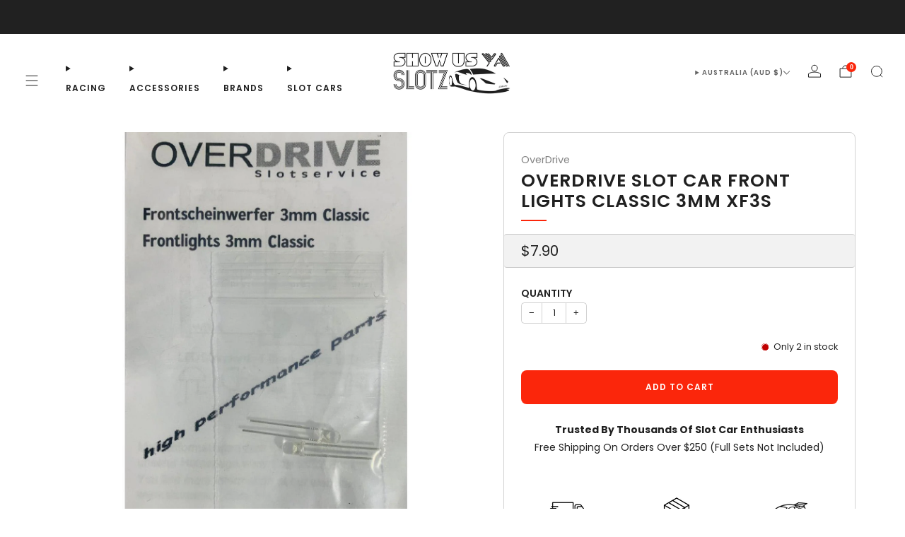

--- FILE ---
content_type: text/html; charset=utf-8
request_url: https://www.showusyaslotz.com.au/products/overdrive-slot-car-front-lights-classic-3mm-xf3s
body_size: 98131
content:


<!doctype html>
<html class="no-js" lang="en">
  <head>
    <script async crossorigin fetchpriority="high" src="/cdn/shopifycloud/importmap-polyfill/es-modules-shim.2.4.0.js"></script>
<script>
(() => {
  try {
    var e,
      t = navigator.userAgent,
      r = 0,
      n = (e, t, r) => e.setAttribute(t, r),
      s = (e, t) => e.removeAttribute(t),
      d = "tagName",
      o = "forEach",
      a = "indexOf",
      i = location.href.includes("nonopt=1") || (navigator.platform[a]("x86_64") > -1 && 0 > t[a]("CrOS")) || t[a]("power") > -1 || t[a]("rix") > -1;
      !i && (document.documentElement.classList.add("mainopt"));
	  window.mainopt = i;
    let c = new MutationObserver((e) => {
      e[o](({ addedNodes: e }) => {
        e[o]((e) => {
          if (
            "SCRIPT" === e[d] &&
            ("web-pixels-manager-setup" === e.id ||
              e.src.includes('globo.preorder'))  &&
            1 === e.nodeType
          ) {
            if (e.src) {
              n(e, "d-src", e.src);
              s(e, "src");
            }
            if (e.type === 'module'){
              n(e, "dxt", 'module');
            };
            e.type = "load";
          }
        }),
          document.documentElement.classList.contains("xh") && c.disconnect();
      });
    });
    c.observe(document.documentElement, { childList: !0, subtree: !0 });
  } catch (i) {
    console.error("An error occurred:", i);
  }
})();	
</script>
<style id="xbgl">html:not(.xh) div:not(.xbg), html:not(.xh) section:not(.xbg), html:not(.xh) ifz:not(.xbg){background-image:none !important;}</style>
<script>
	var xllbp = 200,
		gfdl = 1e4,
		xllj = 1,
		xej = 0;
	class xls {
		constructor(e) {
			this.triggerEvents = e, this.eventOptions = {
				passive: !0
			}, this.userEventListener = this.tl.bind(this), this.ltgr, this.cslf, this.lslffd = 0, this.slfired = 0, this.slfire = 0, this.excluded_js = xej, this.xllj = xllj, this.xfonts = "undefined" != typeof xgft ? xgft : [], this.xstyles = [], this.xsts = {
				n: [],
				async: [],
				defer: [],
				lazy: []
			}, this.ajqrs = []
		}
		uea(e) {
			this.triggerEvents.forEach(t => window.addEventListener(t, e.userEventListener, e.eventOptions))
		}
		uer(e) {
			this.triggerEvents.forEach(t => window.removeEventListener(t, e.userEventListener, e.eventOptions))
		}
		tol() {
			"loading" === document.readyState ? document.addEventListener("DOMContentLoaded", this.lr.bind(this)) : this.lr()
		}
		tl() {
			this.uer(this), this.lslffd = 1, this.ahc("xh"), "loading" === document.readyState ? (document.addEventListener("DOMContentLoaded", this.lsr.bind(this)), this.slfire || document.addEventListener("DOMContentLoaded", this.lr.bind(this))) : (this.lsr(), this.slfire || this.lr())
		}
		async lsr() {
			this.cslf || (this.cslf = !0, this.rc(), document.getElementsByTagName("html")[0].setAttribute("data-css", this.xstyles.length), document.getElementsByTagName("html")[0].setAttribute("dcld", 0), this.prelss(this.xstyles), this.lsp())
		}
		async lsp() {
			setTimeout(function(e) {
				document.getElementsByTagName("html")[0].classList.contains("spl") ? e.lcc(e.xstyles) : e.lsp()
			}, 200, this)
		}
		async lr() {
			this.slfired || (this.slfired = !0, this.hel(), this.exedw(), this.rs(), this.ahc("xr"), "function" == typeof xeosj && xeosj(), this.prelss(this.xsts.n), this.prelss(this.xsts.defer), this.prelss(this.xsts.async), this.za(), this.zb(), await this.lss(this.xsts.n), await this.lss(this.xsts.defer), await this.lss(this.xsts.async), await this.edc(), await this.ewl(), window.dispatchEvent(new Event("xsts-loaded")), this.ahc("xst"), "function" == typeof xeoej && xeoej(), this.ltgr = setInterval(this.xtls, 500, this))
		}
		async xtls(e) {
			e.lslffd && (await e.lss(e.xsts.lazy), e.ahc("scld"), setTimeout(function(){e.ahc("scldl")}, 1000),clearInterval(e.ltgr))
		}
		ahc(e) {
			document.getElementsByTagName("html")[0].classList.add(e)
		}
		rs() {
			document.querySelectorAll("script[type=load]").forEach(e => {
				e.hasAttribute("d-src") ? e.hasAttribute("async") && !1 !== e.async ? this.xsts.async.push(e) : e.hasAttribute("defer") && !1 !== e.defer || "module" === e.getAttribute("dxt") ? this.xsts.defer.push(e) : this.xsts.n.push(e) : this.xsts.n.push(e)
			}), document.querySelectorAll("script[type=lload]").forEach(e => {
				this.xsts.lazy.push(e)
			})
		}
		rc() {
			document.querySelectorAll("link[d-href]").forEach(e => {
				this.xstyles.push(e)
			})
		}
		async es(e) {
			return await this.rpf(), new Promise(t => {
				let s = document.createElement("script"),
					a;
				[...e.attributes].forEach(e => {
					let t = e.nodeName;
					"type" !== t && "d-src" !== t && ("dxt" === t && (t = "type", a = e.nodeValue),  s.setAttribute(t, e.nodeValue))
				}), e.hasAttribute("d-src") ? (s.setAttribute("src", e.getAttribute("d-src")), s.addEventListener("load", t), s.addEventListener("error", t)) : (s.text = e.text, t()), null !== e.parentNode && e.parentNode.replaceChild(s, e)
			})
		}
		async ec(e) {
			var t;
			let s;
			return t = e, void((s = document.createElement("link")).href = t.getAttribute("d-href"), s.rel = "stylesheet", document.head.appendChild(s), t.parentNode.removeChild(t))
		}
		async lss(e) {
			let t = e.shift();
			return t ? (await this.es(t), this.lss(e)) : Promise.resolve()
		}
		async lcc(e) {
			let t = e.shift();
			return t ? (this.ec(t), this.lcc(e)) : "loaded"
		}
		async lfts(e) {
			var t = document.createDocumentFragment();
			e.forEach(e => {
				let s = document.createElement("link");
				s.href = e, s.rel = "stylesheet", t.appendChild(s)
			}), setTimeout(function() {
				document.head.appendChild(t)
			}, gfdl)
		}
		prelss(e) {
			var t = document.createDocumentFragment(),
				s = 0,
				a = this;
			[...e].forEach(i => {
				let r = i.getAttribute("d-src"),
					n = i.getAttribute("d-href");
				if (r) {
					let d = document.createElement("link");
					d.href = r, d.rel = "preload", d.as = "script", t.appendChild(d)
				} else if (n) {
					let l = document.createElement("link");
					l.href = n, l.rel = "preload", l.as = "style", s++, e.length == s && (l.dataset.last = 1), t.appendChild(l), l.onload = function() {
						fetch(this.href).then(e => e.blob()).then(e => {
							a.ucl()
						}).catch(e => {
							a.ucl()
						})
					}, l.onerror = function() {
						a.ucl()
					}
				}
			}), document.head.appendChild(t)
		}
		ucl() {
			document.getElementsByTagName("html")[0].setAttribute("dcld", parseInt(document.getElementsByTagName("html")[0].getAttribute("dcld")) + 1), document.getElementsByTagName("html")[0].getAttribute("data-css") == document.getElementsByTagName("html")[0].getAttribute("dcld") && document.getElementsByTagName("html")[0].classList.add("spl")
		}
		hel() {
			let e = {};

			function t(t, s) {
				! function(t) {
					function s(s) {
						return e[t].eventsToRewrite.indexOf(s) >= 0 ? "x" + s : s
					}
					e[t] || (e[t] = {
						originalFunctions: {
							add: t.addEventListener,
							remove: t.removeEventListener
						},
						eventsToRewrite: []
					}, t.addEventListener = function() {
						arguments[0] = s(arguments[0]), e[t].originalFunctions.add.apply(t, arguments)
					}, t.removeEventListener = function() {
						arguments[0] = s(arguments[0]), e[t].originalFunctions.remove.apply(t, arguments)
					})
				}(t), e[t].eventsToRewrite.push(s)
			}

			function s(e, t) {
				let s = e[t];
				Object.defineProperty(e, t, {
					get: () => s || function() {},
					set(a) {
						e["y" + t] = s = a
					}
				})
			}
			t(document, "DOMContentLoaded"), t(window, "DOMContentLoaded"), t(window, "load"), t(window, "pageshow"), t(document, "readystatechange"), s(document, "onreadystatechange"), s(window, "onload"), s(window, "onpageshow")
		}
		hj(e) {
			let t = window.jQuery;
			Object.defineProperty(window, "jQuery", {
				get: () => t,
				set(s) {
					if (s && s.fn && !e.ajqrs.includes(s)) {
						s.fn.ready = s.fn.init.prototype.ready = function(t) {
							if (void 0 !== t) return e.slfired ? e.domReadyFired ? t.bind(document)(s) : document.addEventListener("xDOMContentLoaded", () => t.bind(document)(s)) : t.bind(document)(s), s(document)
						};
						let a = s.fn.on;
						s.fn.on = s.fn.init.prototype.on = function() {
							if ("ready" == arguments[0]) {
								if (this[0] !== document) return a.apply(this, arguments), this;
								arguments[1].bind(document)(s)
							}
							if (this[0] === window) {
								function e(e) {
									return e.split(" ").map(e => "load" === e || 0 === e.indexOf("load.") ? "xjld" : e).join(" ")
								}
								"string" == typeof arguments[0] || arguments[0] instanceof String ? arguments[0] = e(arguments[0]) : "object" == typeof arguments[0] && Object.keys(arguments[0]).forEach(t => {
									Object.assign(arguments[0], {
										[e(t)]: arguments[0][t]
									})[t]
								})
							}
							return a.apply(this, arguments), this
						}, e.ajqrs.push(s)
					}
					t = s
				}
			})
		}
		async edc() {
			this.domReadyFired = !0, await this.rpf(), document.dispatchEvent(new Event("xDOMContentLoaded")), await this.rpf(), window.dispatchEvent(new Event("xDOMContentLoaded")), await this.rpf(), document.dispatchEvent(new Event("xreadystatechange")), await this.rpf(), document.yonreadystatechange && document.yonreadystatechange()
		}
		async ewl() {
			await this.rpf(), setTimeout(function() {
				window.dispatchEvent(new Event("xload"))
			}, 100), await this.rpf(), window.yonload && window.yonload(), await this.rpf(), this.ajqrs.forEach(e => e(window).trigger("xjld")), window.dispatchEvent(new Event("xps")), await this.rpf(), window.yonpageshow && window.yonpageshow()
		}
		exedw() {
			let e = new Map;
			document.write = document.writeln = function(t) {
				let s = document.currentScript,
					a = document.createRange(),
					i = s.parentElement,
					r = e.get(s);
				void 0 === r && (r = s.nextSibling, e.set(s, r));
				let n = document.createDocumentFragment();
				a.setStart(n, 0), n.appendChild(a.createContextualFragment(t)), i.insertBefore(n, r)
			}
		}
		async rpf() {
			return new Promise(e => requestAnimationFrame(e))
		}
		static et() {
			let e = new xls(["keydown", "mousemove", "touchmove", "touchstart", "touchend", "wheel"]);
			e.lfts(e.xfonts), e.uea(e), e.excluded_js || e.hj(e), e.xllj || (e.slfire = 1, e.tol());
			let t = setInterval(function e(s) {
				null != document.body && (document.body.getBoundingClientRect().top < -30 && s.tl(), clearInterval(t))
			}, 500, e)
		}	
		static ur() {
			let e = new xls(["keydown", "mousemove", "touchmove", "touchstart", "touchend", "wheel"]);
			e.lfts(e.xfonts), e.uea(e), e.excluded_js || e.hj(e), e.xllj || (e.slfire = 1, e.tol());
			e.tl();
		}
        
		za() {
			document.querySelectorAll(".analytics").forEach(function(e) {
				trekkie.integrations = !1;
				var t = document.createElement("script");
				t.innerHTML = e.innerHTML, e.parentNode.insertBefore(t, e.nextSibling), e.parentNode.removeChild(e)
			})
		}
		zb() {
			document.querySelectorAll(".boomerang").forEach(function(e) {
				window.BOOMR.version = !1;
				var t = document.createElement("script");
				t.innerHTML = e.innerHTML, e.parentNode.insertBefore(t, e.nextSibling), e.parentNode.removeChild(e)
			})
			setTimeout(function() {
				document.querySelectorAll(".rcss").forEach(function(a) {
					a.remove();
				});
			}, 8000);
		}
        
	}
	setTimeout(function() {
		xls.et();
	},1000);
</script>
<script>class CustomContentProcessor {
  countSubstring(str, substring) {
    let regex = RegExp(substring, "g");
    let matches = str.match(regex);
    return matches ? matches.length : 0;
  }

  parseHTML(htmlString) {
    // Don't escape quotes in the HTML string - handle it differently
    if (!htmlString.startsWith("<")) {
      htmlString = "<div>" + htmlString + "</div>";
    }

    let parser = new DOMParser();
    let doc = parser.parseFromString(htmlString, "text/html");

    if (doc.body.childNodes.length === 0) {
      let tempDiv = document.createElement("div");
      tempDiv.innerHTML = htmlString;
      let nodes = [];
      
      Array.from(tempDiv.childNodes).forEach((node) => {
        if (node.tagName === "SCRIPT") {
          nodes.push(node);
        } else if (node.nodeType === Node.ELEMENT_NODE) {
          let scripts = node.querySelectorAll("script");
          scripts.forEach((script) => {
            nodes.push(script);
          });
          nodes.push(node);
        } else {
          nodes.push(node);
        }
      });
      
      return nodes;
    }

    let nodes = [];
    Array.from(doc.body.childNodes).forEach((node) => {
      if (node.tagName === "SCRIPT") {
        nodes.push(node);
      } else if (node.nodeType === Node.ELEMENT_NODE) {
        let scripts = node.querySelectorAll("script");
        scripts.forEach((script) => {
          nodes.push(script);
        });
        nodes.push(node);
      } else {
        nodes.push(node);
      }
    });

    return nodes;
  }

  executeScripts(nodes, targetElement) {
    nodes.forEach((node) => {
      if (node.nodeType === Node.ELEMENT_NODE && node.tagName === "SCRIPT") {
        let script = document.createElement("script");
        
        // Copy attributes
        Array.from(node.attributes).forEach((attr) => {
          try {
            if (attr.name && !attr.name.includes('"') && !attr.name.includes("'") && !attr.name.includes(" ")) {
              script.setAttribute(attr.name, attr.value);
            }
          } catch (e) {}
        });

        // Copy script content or src
        if (node.src) {
          script.src = node.src;
        } else {
          let scriptContent = node.textContent || node.innerHTML;
          script.textContent = scriptContent;
        }

        try {
          targetElement.appendChild(script);
        } catch (e) {
          console.error("Error appending script:", e);
        }
      } else if (node.nodeType === Node.ELEMENT_NODE) {
        let element = document.createElement(node.tagName.toLowerCase());
        
        // Copy attributes
        Array.from(node.attributes).forEach((attr) => {
          try {
            if (attr.name && !attr.name.includes('"') && !attr.name.includes("'") && !attr.name.includes(" ")) {
              element.setAttribute(attr.name, attr.value);
            }
          } catch (e) {}
        });

        element.innerHTML = node.innerHTML;
        targetElement.appendChild(element);
      } else if (node.nodeType === Node.TEXT_NODE || node.nodeType === Node.COMMENT_NODE) {
        targetElement.appendChild(node.cloneNode(true));
      }
    });
  }

  processCustomHeader() {
    let headerElement = document.getElementById("custom-header");
    if (headerElement) {
      let htmlContent = headerElement.value || headerElement.textContent || headerElement.innerHTML;
      
      if (htmlContent) {
        let nodes = this.parseHTML(htmlContent);
        let headElement = document.head || document.getElementsByTagName("head")[0];
        this.executeScripts(nodes, headElement);
      }
      
      headerElement.remove();
    }
  }

  processCustomFooter() {
    let footerElement = document.getElementById("custom-footer");
    if (footerElement) {
      let htmlContent = footerElement.value || footerElement.textContent || footerElement.innerHTML;
      
      if (htmlContent) {
        let nodes = this.parseHTML(htmlContent);
        this.executeScripts(nodes, document.body);
      }
      
      footerElement.remove();
    }
  }
}
</script>
    <meta charset="utf-8">
    <meta http-equiv="X-UA-Compatible" content="IE=edge,chrome=1">
    <meta name="viewport" content="width=device-width, initial-scale=1.0, height=device-height, minimum-scale=1.0">
    <meta name="theme-color" content="#fb260b">

    <!-- Network optimisations -->
<link rel="preconnect" href="//cdn.shopify.com" crossorigin>
<link rel="preconnect" href="//fonts.shopifycdn.com" crossorigin>



<link rel="preload" href="//www.showusyaslotz.com.au/cdn/fonts/poppins/poppins_n4.0ba78fa5af9b0e1a374041b3ceaadf0a43b41362.woff2" as="font" type="font/woff2" crossorigin>
<link rel="preload" href="//www.showusyaslotz.com.au/cdn/fonts/poppins/poppins_n6.aa29d4918bc243723d56b59572e18228ed0786f6.woff2" as="font" type="font/woff2" crossorigin>

<link rel="canonical" href="https://www.showusyaslotz.com.au/products/overdrive-slot-car-front-lights-classic-3mm-xf3s">
      <link rel="shortcut icon" href="//www.showusyaslotz.com.au/cdn/shop/files/Untitled_design_46.png?crop=center&height=32&v=1766113564&width=32" type="image/png">
    

    <!-- Title and description ================================================== -->
    <title>OverDrive Slot Car Front Lights Classic 3mm XF3S
&ndash; Show Us Ya Slotz</title><meta name="description" content="OverDrive Slot Car Front Lights Classic 3mm XF3S Price Per 1 Pair"><!-- /snippets/social-meta-tags.liquid -->

<meta property="og:site_name" content="Show Us Ya Slotz">
<meta property="og:url" content="https://www.showusyaslotz.com.au/products/overdrive-slot-car-front-lights-classic-3mm-xf3s">
<meta property="og:title" content="OverDrive Slot Car Front Lights Classic 3mm XF3S">
<meta property="og:type" content="product">
<meta property="og:description" content="OverDrive Slot Car Front Lights Classic 3mm XF3S Price Per 1 Pair"><meta property="og:image" content="http://www.showusyaslotz.com.au/cdn/shop/products/XF3S.jpg?v=1675232011">
  <meta property="og:image:secure_url" content="https://www.showusyaslotz.com.au/cdn/shop/products/XF3S.jpg?v=1675232011">
  <meta property="og:image:width" content="1280">
  <meta property="og:image:height" content="1280"><meta property="og:price:amount" content="7.90">
  <meta property="og:price:currency" content="AUD"><meta name="twitter:card" content="summary_large_image">
<meta name="twitter:title" content="OverDrive Slot Car Front Lights Classic 3mm XF3S">
<meta name="twitter:description" content="OverDrive Slot Car Front Lights Classic 3mm XF3S Price Per 1 Pair">

<!-- JS before CSSOM =================================================== -->
    <script type="text/javascript">
      theme = {};
      theme.t = {};

      theme.cart = {};
      theme.money_format = '${{amount}}';
      theme.money_with_currency_format = '${{amount}} AUD';
      theme.money_product_price_format = '${{amount}}';
      theme.money_total_price_format = '${{amount}}';
      theme.localize = (string, value = '') => {
        switch (string) {
          case 'ADD_TO_CART':
            return 'Add to cart';
          case 'PRE_ORDER':
            return 'Pre-order';
          case 'CART_ITEM_PLURAL':
            return 'items';
          case 'CART_ITEM_SINGULAR':
            return 'item';
          case 'DISCOUNT_CURRENCY':
            return 'Save [discount]'.replace(
              '[discount]',
              value,
            );
          case 'DISCOUNT_PERCENTAGE':
            return 'Save [discount]%'.replace(
              '[discount]',
              value,
            );
          case 'DISCOUNT_TEXT':
            return 'On Sale';
          case 'ERROR_PRODUCTS':
            return 'Could not load products';
          case 'FROM_PRICE':
            return 'from';
          case 'GIFT_CARD_RECIPIENT_EMAIL':
            return 'Email';
          case 'GIFT_CARD_RECIPIENT_NAME':
            return 'Name';
          case 'GIFT_CARD_RECIPIENT_MESSAGE':
            return 'Message';
          case 'QTY_NOTICE_IN_STOCK':
            return 'In stock';
          case 'QTY_NOTICE_CONTINUE_SELLING':
            return 'In stock';
          case 'QTY_NOTICE_LOW_STOCK':
            return 'Low stock';
          case 'QTY_NOTICE_NUMBER_IN_STOCK_HTML':
            return '<span>[qty]</span> in stock'.replace(
              '[qty]',
              value,
            );
          case 'QTY_NOTICE_NUMBER_LOW_STOCK_HTML':
            return 'Only <span>[qty]</span> in stock'.replace(
              '[qty]',
              value,
            );
          case 'QTY_NOTICE_SOLD_OUT':
            return 'Out of stock';
          case 'REGULAR_PRICE':
            return 'Regular price';
          case 'SALE_PRICE':
            return 'Sale price';
          case 'SKU':
            return 'SKU';
          case 'SOLD_OUT':
            return 'Sold out';
          case 'UNAVAILABLE':
            return 'Unavailable';
          case 'UNIT_PRICE_LABEL':
            return 'Unit price';
          case 'UNIT_PRICE_SEPARATOR':
            return 'per';
          default:
            return '';
        }
      };
    </script>
    <script type="text/javascript">
      document.documentElement.classList.replace('no-js', 'js');
      if (window.matchMedia('(pointer: coarse)').matches) {
        document.documentElement.classList.add('touchevents');
      } else {
        document.documentElement.classList.add('no-touchevents');
      }
    </script>

    <!-- CSS ================================================== -->
    
<style data-shopify>
  :root {
    --color--brand: #fb260b;
    --color--brand-dark: #e91e04;
    --color--brand-light: #fb3c24;

    --color--accent: #ffde64;
    --color--accent-dark: #ffd94b;

    --color--link: #fdaca2;
    --color--link-dark: #6b0e02;

    --color--text: #202020;
    --color--text-rgb: 32, 32, 32;
    --color--text-light: rgba(32, 32, 32, 0.7);
    --color--text-lighter: rgba(32, 32, 32, 0.55);
    --color--text-lightest: rgba(32, 32, 32, 0.2);
    --color--text-bg: rgba(32, 32, 32, 0.06);

    --color--headings: #202020;
    --color--alt-text: #202020;
    --color--btn: #ffffff;

    --color--product-bg: rgba(0,0,0,0);
    --color--product-sale: #fb260b;

    --color--low-stock: #C00000;
    --color--in-stock: #4A9F53;

    --color--title-border: #fb260b;

    --color--drawer-bg: #ffffff;

    --color--bg: #ffffff;
    --color--bg-rgb: 255, 255, 255;
    --color--bg-alpha: rgba(255, 255, 255, 0.8);
    --color--bg-light: #ffffff;
    --color--bg-dark: #f2f2f2;

    --color--drop-shadow: rgba(32, 32, 32, 0.08);

    --color--label-brand: #fb260b;
    --color--label-sold_out: #f2f2f2;
    --color--label-discount: #fb260b;
    --color--label-new: #fb260b;
    --color--label-pre-order: #bbfcbb;
    --color--label-custom1: #f2f2f2;
    --color--label-custom2: #f2f2f2;

    --color--text-label-brand: #FFFFFF;
    --color--text-label-sold_out: #212121;
    --color--text-label-discount: #ffffff;
    --color--text-label-new: #ffffff;
    --color--text-label-pre-order: #212121;
    --color--text-label-custom_one: #212121;
    --color--text-label-custom_two: #212121;

    --font--size-base: 14.0;
    --font--line-base: 25;

    --font--size-h1: 29;
    --font--size-h2: 23;
    --font--size-h3: 20;
    --font--size-h4: 18;
    --font--size-h5: 16;
    --font--size-h6: 15;

    --font--size-grid: 18;
    --font--size-nav: 12;
    --font--size-mobile-nav: 14;
    --font--size-mega-menu: 12;
    --font--size-product-form-headings: 14;

    --font--body: Poppins, sans-serif;
    --font--body-style: normal;
    --font--body-weight: 400;

    --font--title: Poppins, sans-serif;
    --font--title-weight: 600;
    --font--title-style: normal;
    --font--title-space: 1px;
    --font--title-transform: uppercase;
    --font--title-border: 1;
    --font--title-border-size: 2px;

    --font--button: Poppins, sans-serif;
    --font--button-weight: 600;
    --font--button-style: normal;

    --font--button-space: 1px;
    --font--button-transform: uppercase;
    --font--button-size: 12;
    --font--button-mobile-size: 12;

    --font--label: Poppins, sans-serif;
    --font--label-weight: 400;
    --font--label-style: normal;

    --font--label-space: 1px;
    --font--label-transform: uppercase;
    --font--label-size: 14;
    --font--label-mobile-size: 12px;

    --font--nav-spacing: 33px;

    --radius-button: 8px;
    --radius-small-button: 8px;
    --radius-variant-button: 8;
    --radius-form: 9px;
    --radius-label: 8px;
    --radius-popup: 8px;
    --radius-container: 8px;
    --radius-media: 8;
    --radius-menu: 7px;
  }
</style>

    <style>@font-face {
  font-family: Poppins;
  font-weight: 400;
  font-style: normal;
  font-display: swap;
  src: url("//www.showusyaslotz.com.au/cdn/fonts/poppins/poppins_n4.0ba78fa5af9b0e1a374041b3ceaadf0a43b41362.woff2") format("woff2"),
       url("//www.showusyaslotz.com.au/cdn/fonts/poppins/poppins_n4.214741a72ff2596839fc9760ee7a770386cf16ca.woff") format("woff");
}

  @font-face {
  font-family: Poppins;
  font-weight: 600;
  font-style: normal;
  font-display: swap;
  src: url("//www.showusyaslotz.com.au/cdn/fonts/poppins/poppins_n6.aa29d4918bc243723d56b59572e18228ed0786f6.woff2") format("woff2"),
       url("//www.showusyaslotz.com.au/cdn/fonts/poppins/poppins_n6.5f815d845fe073750885d5b7e619ee00e8111208.woff") format("woff");
}

@font-face {
  font-family: Poppins;
  font-weight: 700;
  font-style: normal;
  font-display: swap;
  src: url("//www.showusyaslotz.com.au/cdn/fonts/poppins/poppins_n7.56758dcf284489feb014a026f3727f2f20a54626.woff2") format("woff2"),
       url("//www.showusyaslotz.com.au/cdn/fonts/poppins/poppins_n7.f34f55d9b3d3205d2cd6f64955ff4b36f0cfd8da.woff") format("woff");
}

@font-face {
  font-family: Poppins;
  font-weight: 400;
  font-style: italic;
  font-display: swap;
  src: url("//www.showusyaslotz.com.au/cdn/fonts/poppins/poppins_i4.846ad1e22474f856bd6b81ba4585a60799a9f5d2.woff2") format("woff2"),
       url("//www.showusyaslotz.com.au/cdn/fonts/poppins/poppins_i4.56b43284e8b52fc64c1fd271f289a39e8477e9ec.woff") format("woff");
}

@font-face {
  font-family: Poppins;
  font-weight: 700;
  font-style: italic;
  font-display: swap;
  src: url("//www.showusyaslotz.com.au/cdn/fonts/poppins/poppins_i7.42fd71da11e9d101e1e6c7932199f925f9eea42d.woff2") format("woff2"),
       url("//www.showusyaslotz.com.au/cdn/fonts/poppins/poppins_i7.ec8499dbd7616004e21155106d13837fff4cf556.woff") format("woff");
}

</style>


    <style>@charset "UTF-8";html{box-sizing:border-box}*,:after,:before{box-sizing:inherit}/*! normalize.css v7.0.0 | MIT License | github.com/necolas/normalize.css */html{line-height:1.15;-ms-text-size-adjust:100%;-webkit-text-size-adjust:100%}body{margin:0}footer,header,nav,section{display:block}h1{font-size:2em;margin:.67em 0}a{background-color:transparent;-webkit-text-decoration-skip:objects}b,strong{font-weight:inherit}b,strong{font-weight:bolder}small{font-size:80%}img{border-style:none}svg:not(:root){overflow:hidden}button,input{font-family:sans-serif;font-size:100%;line-height:1.15;margin:0}button,input{overflow:visible}button{text-transform:none}[type=submit],button,html [type=button]{-webkit-appearance:button}[type=button]::-moz-focus-inner,[type=submit]::-moz-focus-inner,button::-moz-focus-inner{border-style:none;padding:0}[type=button]:-moz-focusring,[type=submit]:-moz-focusring,button:-moz-focusring{outline:1px dotted ButtonText}[type=number]::-webkit-inner-spin-button,[type=number]::-webkit-outer-spin-button{height:auto}[type=search]{-webkit-appearance:textfield;outline-offset:-2px}[type=search]::-webkit-search-cancel-button,[type=search]::-webkit-search-decoration{-webkit-appearance:none}::-webkit-file-upload-button{-webkit-appearance:button;font:inherit}details{display:block}summary{display:list-item}template{display:none}[hidden]{display:none}body,h1,h2,h3,h4,ol,p,ul{margin:0;padding:0}h1,h2,h3,h4,ol,p,ul{margin-bottom:1rem}ol,ul{margin-left:2rem}accordion-group{--speed:.3s;display:block}accordion-group details{border-bottom:1px solid var(--color--text-lightest)}accordion-group details[open]:not(.is-closing) summary-icon{transform:translateY(-50%) rotate(45deg)}accordion-group details[open]:not(.is-closing) details-content{transition:transform var(--speed) ease-in-out}accordion-group summary{display:block;position:relative;overflow:hidden;padding:1em 3em 1em 0;font-size:1em;color:var(--color--text);cursor:pointer}accordion-group summary::-webkit-details-marker,accordion-group summary::marker{display:none}accordion-group summary summary-icon{display:block;position:absolute;right:0;top:50%;width:2em;height:2em;text-align:center;line-height:2.25em;font-size:.75em;color:var(--color--text);transform:translateY(-50%) rotate(0);transition:transform var(--speed) ease-in-out}accordion-group details-content{box-sizing:border-box;display:block;position:relative;padding:.5em 0 2em;transition:transform var(--speed) ease-in-out}@media (prefers-reduced-motion:reduce){accordion-group details[open]:not(.is-closing) details-content{transition:none}details-content{transition:none}}[type=email],[type=number],[type=search],[type=text]{display:block;height:48px;line-height:22px;padding:12px;color:var(--color--text);vertical-align:middle;border:1px solid var(--color--text-lightest);border-radius:0;width:100%;margin-bottom:12px;cursor:pointer;background:var(--color--bg);font-family:var(--font--body);font-weight:var(--font--body-weight);font-style:var(--font--body-style);-webkit-transition:all .2s ease-in-out;-moz-transition:all .2s ease-in-out;transition:all .2s ease-in-out;-webkit-appearance:none;-moz-appearance:none;-ms-appearance:none;-o-appearance:none;appearance:none}[type=color]:placeholder,[type=date]:placeholder,[type=datetime-local]:placeholder,[type=datetime]:placeholder,[type=email]:-moz-placeholder,[type=email]:-ms-input-placeholder,[type=email]::-moz-placeholder,[type=email]::-webkit-input-placeholder,[type=email]:placeholder,[type=month]:placeholder,[type=number]:-moz-placeholder,[type=number]:-ms-input-placeholder,[type=number]::-moz-placeholder,[type=number]::-webkit-input-placeholder,[type=number]:placeholder,[type=password]:placeholder,[type=search]:-moz-placeholder,[type=search]:-ms-input-placeholder,[type=search]::-moz-placeholder,[type=search]::-webkit-input-placeholder,[type=search]:placeholder,[type=tel]:placeholder,[type=text]:-moz-placeholder,[type=text]:-ms-input-placeholder,[type=text]::-moz-placeholder,[type=text]::-webkit-input-placeholder,[type=text]:placeholder,[type=time]:placeholder,[type=url]:placeholder,[type=week]:placeholder,select:placeholder,textarea:placeholder{color:var(--color--text-light)}[type=email]:active,[type=email]:focus,[type=number]:active,[type=number]:focus,[type=search]:active,[type=search]:focus,[type=text]:active,[type=text]:focus{color:var(--color--text)}form{overflow:hidden;position:relative}[type=submit]{border:none;-webkit-appearance:none;-moz-appearance:none;-ms-appearance:none;-o-appearance:none;appearance:none}button[disabled]{opacity:.6;cursor:not-allowed}button[disabled]:hover{opacity:.6}label{font-size:1rem;line-height:1.7em}localize-form{display:block}img{max-width:100%;height:auto;font-style:italic;vertical-align:middle;opacity:1;transform:scale(1);transition:opacity .25s ease-in-out}h1{font-size:calc(var(--font--size-h1) / var(--font--size-base) * 1rem);line-height:1.45}h2{font-size:calc(var(--font--size-h2) / var(--font--size-base) * 1rem);line-height:1.6}h3{font-size:calc(var(--font--size-h3) / var(--font--size-base) * 1rem);line-height:1.7}h4{font-size:calc(var(--font--size-h4) / var(--font--size-base) * 1rem);line-height:1.8}.h5{font-size:calc(var(--font--size-h5) / var(--font--size-base) * 1rem);line-height:1.9}.h6{font-size:calc(var(--font--size-h6) / var(--font--size-base) * 1rem);line-height:1.9}@media (max-width:47.9275em){h1{font-size:calc(var(--font--size-h2) / var(--font--size-base) * 1rem);line-height:1.6}h2{font-size:calc(var(--font--size-h3) / var(--font--size-base) * 1rem);line-height:1.7}h3{font-size:calc(var(--font--size-h4) / var(--font--size-base) * 1rem);line-height:1.8}h4{font-size:calc(var(--font--size-h5) / var(--font--size-base) * 1.05rem);line-height:1.9}.h5{font-size:calc(var(--font--size-h6) / var(--font--size-base) * 1.02rem);line-height:1.9}.h6{font-size:calc(var(--font--size-h6) / var(--font--size-base) * 1rem);line-height:1.9}}.f-family--body{font-family:var(--font--body);font-weight:var(--font--body-weight);font-style:var(--font--body-style);letter-spacing:normal}.f-family--heading{font-family:var(--font--title);font-weight:var(--font--title-weight);font-style:var(--font--title-style)}.f-space--0{letter-spacing:0}.f-space--1{letter-spacing:1px}.f-space--3{letter-spacing:3px}.f-caps--true{text-transform:uppercase}.theme-spinner{opacity:.7;width:40%;height:40%;max-height:50px;max-width:50px;margin:auto;position:absolute;top:0;left:0;bottom:0;right:0;z-index:1}.theme-spinner__border{box-sizing:border-box;display:block;position:absolute;width:100%;height:100%;border:3px solid #fff;border-radius:50%;animation:spinner-ring-spin 1.2s cubic-bezier(.5,0,.5,1) infinite;border-color:#fff transparent transparent transparent}.theme-spinner--small{width:25%;height:25%}.theme-spinner--small .theme-spinner__border{border:2px solid #fff}.theme-spinner div:first-child{animation-delay:-.45s}.theme-spinner div:nth-child(2){animation-delay:-.3s}.theme-spinner div:nth-child(3){animation-delay:-.15s}@keyframes spinner-ring-spin{0%{transform:rotate(0)}to{transform:rotate(360deg)}}.o-layout{display:block;padding:0;list-style:none;margin:0 0 0 -30px;font-size:0}.o-layout__item{box-sizing:border-box;display:inline-block;vertical-align:top;padding-left:30px;font-size:var(--font--size-base);font-size:1rem}#footer .container .footer__content .o-layout{display:flex;justify-content:space-between;flex-wrap:wrap}#footer .container .footer__content .o-layout .o-layout__item{width:100%}.o-layout--flush{margin-left:0}.o-layout--flush>.o-layout__item{padding-left:0}.o-layout--center{text-align:center}.o-layout--center>.o-layout__item{text-align:left}.o-list-bare{list-style:none;margin-left:0}.o-ratio{position:relative;display:block;overflow:hidden}.o-ratio:before{content:"";display:block;width:100%;padding-bottom:100%}.o-ratio--natural:before{padding-bottom:0}.o-ratio--16\:9:before{padding-bottom:56.25%}.o-ratio--1\:1:before{padding-bottom:100%}.o-ratio__content{position:absolute;top:0;bottom:0;left:0;height:100%;width:100%}image-skeleton{--color:var(--color--text-bg);display:block;position:absolute;top:0;left:0;width:100%;height:100%;z-index:-1;opacity:1;overflow:hidden;animation:skeleton-bounce 2s ease-in-out infinite;z-index:auto}image-skeleton[loaded]{opacity:0;transition:opacity .35s ease-in-out;animation:none}image-skeleton[loaded]+img{opacity:1;transition:opacity .25s ease-in-out}image-skeleton svg{position:absolute;top:0;left:0;object-fit:contain;width:100%;height:100%}image-skeleton rect{fill:var(--color)}image-skeleton+img{opacity:0;transition:opacity .25s ease-in-out}@keyframes skeleton-bounce{0%{opacity:1}25%{opacity:.75}75%{opacity:.75}to{opacity:1}}body,html{font-family:var(--font--body);font-weight:var(--font--body-weight);font-style:var(--font--body-style)}html{min-height:100%;font-size:calc(var(--font--size-base) / 16 * 1em);line-height:calc(var(--font--line-base) / var(--font--size-base))}body{position:relative;background:var(--color--bg);color:var(--color--text)}body:before{content:"";width:100%;height:100%;position:absolute;top:-3px;left:0;background:#212121;opacity:0;visibility:hidden;-webkit-transition:all .2s ease-in-out;-moz-transition:all .2s ease-in-out;transition:all .2s ease-in-out}.page-container{width:100%}.main{min-height:180px}a{text-decoration:none;-webkit-transition:opacity .2s ease-in-out;-moz-transition:opacity .2s ease-in-out;transition:opacity .2s ease-in-out}@media (hover:hover){a:hover{opacity:.7;text-decoration:none}}.h5,.h6,h1,h2,h3,h4{color:var(--color--headings);font-family:var(--font--title);font-weight:var(--font--title-weight);font-style:var(--font--title-style);letter-spacing:var(--font--title-space);text-transform:var(--font--title-transform)}a{color:var(--color--text)}.c-btn{position:relative;display:inline-flex;align-items:center;justify-content:center;font:inherit;text-align:center;margin:0;cursor:pointer;font-family:var(--font--button);letter-spacing:var(--font--button-space);text-transform:var(--font--button-transform);transition:opacity .2s ease-in-out;color:var(--color--btn);font-size:calc(var(--font--button-size) / var(--font--size-base) * 1rem);font-weight:var(--font--button-weight);font-style:var(--font--button-style);height:auto;line-height:30px;padding:9px 30px;min-width:84px;border:0 none;-webkit-transition:all .2s ease-out;-moz-transition:all .2s ease-out;transition:all .2s ease-out}@media (hover:hover){.c-btn,.c-btn:active,.c-btn:focus,.c-btn:hover{opacity:1;text-decoration:none}}@media (max-width:47.9275em){.c-btn{font-size:calc(var(--font--button-mobile-size) / var(--font--size-base) * 1rem)}}.c-btn--primary{background-color:var(--button-background-color,var(--color--brand))}@media (hover:hover){.c-btn--primary:focus:not([disabled]),.c-btn--primary:hover:not([disabled]){background-color:var(--button-hover-background-color,var(--color--brand-dark))}}.c-btn--wide{width:300px;max-width:100%}.c-btn--full{width:100%}@media (max-width:47.9275em){.c-btn--small\@mobile{font-size:.7rem;padding:3px 6px}}.container{padding:0 30px;width:100%;margin:0 auto;max-width:2200px}@media (max-width:61.24em){.container{padding:0 18px}}.container--full{max-width:100%}.container--large{max-width:1400px}.container--medium{max-width:1200px}@media (max-width:61.24em){.container--tiny\@tab{max-width:740px}}@media (min-width:47.9375em){#footer .container .footer__content .o-layout .o-layout__item{width:auto}}.icon{--stroke-width:1px;position:relative;--color:currentColor;--size:1em;display:inline-block;width:var(--size);height:var(--size)}.icon:not(.icon--custom) svg{display:block;fill:var(--color--bg-light)}.icon.icon--theme svg{fill:none;stroke:var(--color);stroke-width:var(--stroke-width,1px)}.icon.icon--theme svg .fill{fill:var(--color);stroke:none}.icon.icon--down svg{transform:rotate(90deg)}.icon.icon--left svg{transform:rotate(180deg)}.label{background-color:var(--background-color);color:var(--text-color);padding:2px 10px}@media (max-width:47.9275em){.label{padding:1px 8px}}.label__text{font-family:var(--font--label);letter-spacing:var(--font--label-space);text-transform:var(--font--label-transform);font-size:calc(var(--font--label-size) / var(--font--size-base) * .8rem);font-weight:var(--font--label-weight);font-style:var(--font--label-style);margin:0}.label--sold_out{background-color:var(--color--label-sold_out)}.label--sold_out .label__text{color:var(--color--text-label-sold_out)}.label--discount{background-color:var(--color--label-discount)}.label--discount .label__text{color:var(--color--text-label-discount)}.label--border .label{border:1px solid var(--border-color)}.product-single__label__items{position:relative;text-align:left;top:0;right:0;margin-top:6px;margin-bottom:0;font-size:0}.product-single__label__items .label{display:inline-block;margin:0 6px 6px 0}.product-single__box__block:first-of-type .product-single__label__items{margin-top:0}.social-links{--icon-size:3rem;--icon-font-size:1.25rem;display:flex;flex-wrap:wrap;margin:0 0 0 -1rem;line-height:0;list-style:none}.social-links__item{display:block;flex:0 0 auto}.social-links__link{display:flex;justify-content:center;align-items:center;width:var(--icon-size);height:var(--icon-size);font-size:var(--icon-font-size);color:var(--color--text-light);-webkit-transition:all .2s ease-in-out;-moz-transition:all .2s ease-in-out;transition:all .2s ease-in-out}.social-links__link:hover{opacity:1;color:var(--color--text)}.modal{--width:480px;--color:var(--color--text);--background-color:var(--color--bg);--opening-speed:.35s;--closing-speed:.2s;--close-button-size:54px;--close-button-font-size:24px}.modal{display:flex}.modal[aria-hidden=true]{display:none}.modal .modal__close,.modal .modal__overlay{display:block}.modal--dark{--color:rgb(33, 33, 33)}.modal,.modal__overlay{position:fixed;top:0;right:0;bottom:0;left:0}.modal__overlay{display:none;opacity:1;background-color:#0b0b0b66}.modal .modal__wrapper{position:absolute;top:0;left:0;width:var(--width);max-width:calc(100% - 24px);height:100%;overflow:hidden;color:var(--color);background-color:var(--background-color);transform:translateZ(0)}.modal--right .modal__wrapper{right:0;left:auto}.modal--top .modal__wrapper{--width:100%;max-width:100%;max-height:480px}.modal__content{overflow-y:scroll;height:100%}.modal__close{display:none;position:absolute;right:0;top:0;cursor:pointer;background:0 0;border:0;-webkit-appearance:none;appearance:none;box-shadow:none;touch-action:manipulation;width:var(--close-button-size);height:var(--close-button-size);line-height:var(--close-button-font-size);font-size:var(--close-button-font-size);text-decoration:none;padding:calc((var(--close-button-size) - var(--close-button-font-size))/ 2);font-style:normal;text-align:center;color:var(--color);z-index:5;transform:translateZ(1000px)}.modal__close::-moz-focus-inner{padding:0;border:0}.modal__close--left{left:0;right:auto}@supports (max-height:100dvh){}.product-card{display:block;margin-bottom:36px;position:relative}quantity-input{display:inline-flex;border:1px solid var(--color--text-lightest)}quantity-input button,quantity-input input[type=number]{text-align:center;border:0;margin:0;padding:0;color:var(--color--text);position:relative;display:inline-block;line-height:1;font-size:.9rem;height:2rem;width:2rem;touch-action:manipulation}quantity-input input[type=number]{background:0 0;cursor:text;border-left:1px solid var(--color--text-lightest);border-right:1px solid var(--color--text-lightest);width:2.5rem}quantity-input button{position:relative;cursor:pointer;background:0 0;padding:0;-webkit-appearance:none;-moz-appearance:none;-ms-appearance:none;-o-appearance:none;appearance:none}quantity-input button:after{content:"";display:block;position:absolute;width:100%;height:100%;top:0;left:0}quantity-input button span{top:-2%;position:relative}quantity-input input[type=number]::-webkit-inner-spin-button,quantity-input input[type=number]::-webkit-outer-spin-button{-webkit-appearance:none;margin:0}quantity-input input[type=number]{padding:0;border-radius:0;-moz-appearance:textfield;-webkit-appearance:textfield;appearance:textfield}.rte a:not(.link){text-decoration:underline}.rte h2,.rte h3{color:inherit;margin-top:1rem}.rte h3:first-child{margin-top:0}.rte ul{list-style-position:inside;margin-left:.5rem}.rte li{margin-bottom:.4rem}.rte p:last-child{margin-bottom:0}.rte:after{content:""!important;display:block!important;clear:both!important}.section{margin-bottom:60px;position:relative}.section--mb-0{margin-bottom:0}.section--has-bg{overflow:hidden}.section--padded,.section__content--padded{padding-top:var(--space-top);padding-bottom:var(--space-bottom)}@media (max-width:47.9275em){.section--padded,.section__content--padded{padding-top:calc(var(--space-top) * .75);padding-bottom:calc(var(--space-bottom) * .75)}}.section{background-color:var(--background-color,transparent)}.section--mb-m.section--mb-m{margin-bottom:30px}.section--mb-0.section--mb-0{margin-bottom:0}.section--product-single{position:static}.section__title{display:block;max-width:680px;margin:0 0 24px;position:relative}.section__title--center{margin:0 auto 24px;text-align:center}.section__title-text{position:relative;margin:0;color:var(--color-heading,var(--color--headings))}.section__title-desc{margin-top:12px;margin-bottom:0;color:var(--color-text,var(--color--text))}@media (max-width:47.9275em){.section{margin-bottom:42px}}.skip-to-content-link{background:#fff;display:block;left:0;padding:24px;z-index:12;line-height:1;position:absolute;border:1px solid #bbb;transform:translateY(-300%);-webkit-transition:0s;-moz-transition:0s;transition:0s}.skip-to-content-link:focus{transform:translateY(0)}video-player{--aspect-ratio:16/9;display:block;position:relative}video-player .v-vlite{--vlite-colorPrimary:rgb(255, 255, 255)}video-player .v-vlite:not(.v-playing) .v-container:after{content:"";position:absolute;top:0;left:0;width:100%;height:100%;background-color:var(--overlay-color,#212121);opacity:var(--overlay-opacity, 0);z-index:2;pointer-events:none}video-player .v-vlite.v-video{aspect-ratio:var(--aspect-ratio);background-color:transparent}video-player .v-vlite .v-bigPlay{position:absolute;top:50%;left:50%;transform:translate(-50%) translateY(-50%);height:60px;width:60px;color:#212121;background-color:#fff;border-radius:50%;opacity:1;transition:transform .2s ease-in-out}video-player .v-vlite .v-bigPlay:hover{opacity:1;transform:translate(-50%,-50%) scale(1.05);transition:transform .2s ease-in-out}video-player .v-vlite .v-bigPlay .icon{--size:60px}@media (max-width:34.99em){video-player .v-vlite{--vlite-controlBarHeight:48px}video-player .v-vlite .v-controlButton{width:32px}video-player .v-vlite .v-playPauseButton svg{height:14px;width:12px}video-player .v-vlite .v-volumeButton svg{height:16px;width:20px}video-player .v-vlite .v-fullscreenButton svg{height:16px;width:16px}}video-player .v-loader{display:none}video-player video-element{position:absolute;top:0;left:0;width:100%;height:100%}video-player.video-player--button-primary .v-vlite .v-bigPlay{color:#fff;background-color:var(--color--brand)}video-poster{display:block;position:relative;opacity:1;visibility:visible;transition:opacity .2s ease-in-out,visibility .2s ease-in-out;pointer-events:none}video-poster img{width:100%}body[data-heading-border=true] .section__title-text{padding-bottom:calc(9px + var(--font--title-border-size))}body[data-heading-border=true] .product-single__title{padding-bottom:calc(12px + var(--font--title-border-size))}body[data-heading-border=true] .cart-draw__title:after,body[data-heading-border=true] .product-single__title:after,body[data-heading-border=true] .section__title-text:after{content:"";width:36px;height:var(--font--title-border-size);background:var(--color--title-border);position:absolute;left:0;bottom:0}body[data-heading-border=true] .section__title--center .section__title-text:after{left:50%;margin-left:-18px}body[data-heading-border=true] .product-single__box__block--title{position:relative}body[data-heading-border=true] .product-single__title{margin-bottom:18px}body[data-heading-border=true] .newsletter .section__title-text:after{background-color:var(--color--title-border)}body[data-heading-border=true] .cart-draw__title{padding-bottom:calc(1.15rem + var(--font--title-border-size))}.u-color-text{color:var(--color--text)}@media (max-width:47.9275em){.u-hidden\@tab-down{display:none!important}}.u-hidden-visually,.visually-hidden{border:0!important;clip:rect(0 0 0 0)!important;height:1px!important;margin:-1px!important;overflow:hidden!important;padding:0!important;position:absolute!important;width:1px!important}[hidden]{display:none!important}.u-flex{display:flex;-webkit-box-lines:multiple;-moz-box-lines:multiple;box-lines:multiple;-webkit-flex-wrap:wrap;-moz-flex-wrap:wrap;-ms-flex-wrap:wrap;flex-wrap:wrap}.u-flex--middle{align-items:center}.u-flex--center{justify-content:center}.u-flex--end{justify-content:flex-end}.grid-layout{display:flex;flex-wrap:wrap;column-gap:15px}.grid-layout>*{flex-basis:100%}.grid-layout--3{column-gap:30px}@supports (-webkit-touch-callout:none) and (not (translate:none)){.grid-layout--3{margin-left:-30px}}.grid-layout--4{column-gap:15px}.grid-layout--3.grid-spacing--30,.grid-layout--4.grid-spacing--30{column-gap:30px}@media (min-width:47.9375em){.grid-layout--3.grid-spacing--30,.grid-layout--4.grid-spacing--30{row-gap:15px}}@media (min-width:47.9375em){.grid-layout--3.grid-spacing--30>*{flex-basis:calc(100% / 3 - 20px)}}@media (min-width:47.9375em){.grid-layout--4.grid-spacing--30>*{flex-basis:calc(50% - 15px)}}@media (min-width:61.25em){.grid-layout--4.grid-spacing--30>*{flex-basis:calc(25% - 22.5px)}}@media (min-width:47.9375em){.grid-layout--3>*{flex-basis:calc(100% / 3 - 20px)}}@media (min-width:47.9375em){.grid-layout--4>*{flex-basis:calc(100% / 3 - 10px)}}@media (min-width:61.25em){.grid-layout--4>*{flex-basis:calc(25% - 11.25px)}}@media (max-width:47.9275em){.grid-layout--1\@mob.grid-layout--1\@mob{column-gap:15px;flex-basis:100%}.grid-layout--2\@mob.grid-layout--2\@mob{column-gap:15px}.grid-layout--2\@mob.grid-layout--2\@mob>*{flex-basis:calc(50% - 7.5px)}}@media (min-width:35em){.grid-layout--align-center\@phab{justify-content:center}}.u-medium-small{font-size:.9rem!important}.u-medium{font-size:1rem!important}.u-large{font-size:1.1rem!important}.u-1\/1{width:100%}@media (min-width:47.9375em){.u-7\/8\@tab{width:87.5%}}@media (min-width:61.25em){.u-1\/3\@desk{width:33.3333333333%}.u-2\/3\@desk{width:66.6666666667%}}.page-transition{position:fixed;top:0;left:0;height:100%;width:100%;background:var(--color--bg);z-index:1000;pointer-events:none;opacity:0;visibility:hidden;-webkit-transition:all .5s ease;-moz-transition:all .5s ease;transition:all .5s ease}.c-btn{border-radius:var(--radius-button)}@media (min-width:61.25em){section[data-radius-form=true] .newsletter__btn{width:calc(100% - 12px);float:right}}.media-gallery__arrow:after,.navigation__button:before{border-radius:var(--radius-small-button)}.label{border-radius:calc(var(--radius-label)/ 2);padding-left:max(9px,var(--radius-label) / 2);padding-right:max(9px,var(--radius-label) / 2)}body [type=email],body [type=number],body [type=search],body [type=text]{border-radius:var(--radius-form);padding-left:max(12px,var(--radius-form) / 1.5);padding-right:max(12px,var(--radius-form) / 1.5)}.search-page__form-submit.search-page__form-submit,.search__form-submit.search__form-submit{right:calc(var(--radius-form)/ 3)}quantity-input{border-radius:calc(var(--radius-form)/ 2)}.localize__items,.localize__items .nav__sub-wrap{border-radius:calc(var(--radius-popup)/ 2)}.container:not(.container--full) .newsletter,.product-single__box{border-radius:var(--radius-container);-webkit-backface-visibility:hidden;-webkit-transform:translate3d(0,0,0)}.product-single__box__block--price-emphasize{border-radius:calc(var(--radius-container)/ 2)}.home-video__stage .o-ratio{border-radius:var(--radius-container)}.cart__announcement.cart__announcement{border-radius:var(--radius-container)}.multi-column--image .multi-column__media .o-ratio:not(.o-ratio--circle),.product-card__media{border-radius:calc(var(--radius-media) * 1px);-webkit-backface-visibility:hidden;-webkit-transform:translate3d(0,0,0)}@media (min-width:61.25em){#footer .container .footer__content .o-layout .o-layout__item{width:auto}}.media-gallery--rounded .media-gallery__item{border-radius:calc(var(--radius-media) * 1px)}.media-gallery--rounded .media-gallery__grid .media-gallery__wrapper{container-type:inline-size}.media-gallery--rounded .media-gallery__grid .media-gallery__item{border-radius:calc(var(--radius-media)/ 2 * 1cqw)!important}.media-gallery__thumbs .thumbnail-list__item{container-type:inline-size}.media-gallery__thumbs .thumbnail-list__item .thumbnail,.media-gallery__thumbs .thumbnail-list__item image-skeleton{border-radius:calc(var(--radius-media)/ 1.5 * 1cqw)!important}.header .secondary-nav__item .nav__sub-wrap,.header header-details-disclosure:not(.mega) .nav__sub-t-wrap,.header header-details-disclosure:not(.mega) .nav__sub-wrap{border-radius:calc(var(--radius-menu)/ 1.5)}.modal--right .modal__wrapper{border-radius:var(--radius-menu) 0 0 var(--radius-menu)}.modal--main-menu .modal__wrapper{border-radius:0 var(--radius-menu) var(--radius-menu) 0}@media (min-width:35em){.modal--search .modal__wrapper{border-radius:0 0 var(--radius-menu) var(--radius-menu)}}header-details-disclosure.mega .nav__sub{border-radius:0 0 var(--radius-menu) var(--radius-menu)}.staged-action{transition:background .3s ease-in-out}.staged-action .staged-action__spinner,.staged-action .staged-action__tick{opacity:0}@media (prefers-reduced-motion:reduce){.staged-action{transition:none}}.cart-draw__announcement,.media-carousel__navigation,.media-gallery__arrow .icon,video-poster{z-index:1}.drawer-nav__empty-banner,video-player .theme-spinner{z-index:2}.header__logo,.label,.mobile-draw__account,.mobile-draw__localize{z-index:3}.drawer-nav__panel,.header-trigger{z-index:4}.nav__sub{z-index:10}.items-scroll .navigation{z-index:11}header-container{z-index:12}body:before{z-index:16}.product-card__spinner{z-index:20}.modal{z-index:999}.pulsating-dot{position:relative;box-sizing:content-box;width:18px;height:18px;margin-right:3px}.pulsating-dot__ring{width:9px;height:9px;top:4.5px;left:4.5px;background-color:var(--color--text);border-radius:50%;position:relative}.pulsating-dot__circle{border:1px solid var(--color--text);border-radius:50%;height:16px;width:16px;top:0;left:0;position:absolute;opacity:0;-webkit-animation:dotpulsate 1.5s ease-out infinite;-moz-animation:dotpulsate 1.5s ease-out infinite;animation:dotpulsate 1.5s ease-out infinite}@keyframes dotpulsate{0%{-ms-transform:scale(.1);-webkit-transform:scale(.1);transform:scale(.1);opacity:0}50%{opacity:1}to{-ms-transform:scale(1);-webkit-transform:scale(1);transform:scale(1);opacity:0}}@-webkit-keyframes dotpulsate{0%{-ms-transform:scale(.1);-webkit-transform:scale(.1);transform:scale(.1);opacity:0}50%{opacity:1}to{-ms-transform:scale(1);-webkit-transform:scale(1);transform:scale(1);opacity:0}}@media (max-width:61.24em){sticky-scroll{position:relative!important;top:0!important}}.v-vlite{--vlite-colorPrimary:#ff7f15;--vlite-transition:.25s ease;--vlite-controlBarHeight:60px;--vlite-controlBarHorizontalPadding:10px;--vlite-controlBarBackground:linear-gradient(0deg, #000 -50%, transparent);--vlite-controlsColor:#fff;--vlite-controlsOpacity:.9;--vlite-progressBarHeight:5px;--vlite-progressBarBackground:rgba(0, 0, 0, .25);font-family:-apple-system,blinkmacsystemfont,segoe UI,Helvetica,Arial,sans-serif,Apple Color Emoji,Segoe UI Emoji;overflow:hidden;position:relative}.v-vlite,.v-vlite *{box-sizing:border-box}.v-vlite.v-video{aspect-ratio:16/9;background-color:#000}.v-vlite::-webkit-full-screen{height:100%;width:100%}.v-vlite::-moz-full-screen,::-moz-full-screen .v-vlite{height:100%;width:100%}.v-container{height:100%;width:100%}.v-controlButton{position:relative}.v-controlButton{align-items:center;-webkit-appearance:none;-moz-appearance:none;appearance:none;background:0 0;border:none;color:inherit;cursor:pointer;display:flex;font-family:inherit;font-size:inherit;height:100%;justify-content:center;opacity:var(--vlite-controlsOpacity);outline:0;padding:0;transition:opacity var(--vlite-transition);width:40px}.v-controlButton *{pointer-events:none}.v-controlButton:not(.v-controlPressed) .v-iconPressed{display:none}.v-controlButton:focus-visible{outline:2px dashed var(--vlite-colorPrimary);outline-offset:-4px}.v-controlButton svg{fill:var(--vlite-controlsColor)}.v-controlButton.v-playPauseButton svg{height:17px;width:15px}.v-controlButton.v-volumeButton svg{height:20px;width:24px}.v-controlButton.v-fullscreenButton svg{height:20px;width:20px}@media (hover:hover){.v-controlButton:hover{opacity:1}}.v-bigPlay{-webkit-appearance:none;-moz-appearance:none;appearance:none;background:0 0;border:none;color:inherit;cursor:pointer;font-family:inherit;font-size:inherit;height:58px;left:50%;opacity:var(--vlite-controlsOpacity);outline:0;padding:0;position:absolute;top:50%;transform:translate(-50%) translateY(-50%);transition:opacity var(--vlite-transition);width:58px;z-index:3}.v-bigPlay *{pointer-events:none}.v-bigPlay svg{fill:var(--vlite-controlsColor);height:100%;width:100%}@media (hover:hover){.v-bigPlay:hover{opacity:1}}@keyframes loader{0%,80%,to{transform:scale(0)}40%{transform:scale(1)}}.v-loader{align-items:center;display:flex;height:calc(100% - var(--vlite-controlBarHeight));left:0;opacity:0;position:absolute;top:0;transition:opacity var(--vlite-transition),visibility var(--vlite-transition);visibility:hidden;width:100%;z-index:5}.v-loaderContent{margin:0 auto;position:relative;text-align:center;top:calc(var(--vlite-controlBarHeight)/ 2);width:70px}.v-loaderContent>div{animation:loader 1.4s ease-in-out infinite both;background-color:var(--vlite-controlsColor);border-radius:100%;display:inline-block;height:18px;width:18px}.v-loaderContent .v-loaderBounce1{animation-delay:-.32s}.v-loaderContent .v-loaderBounce2{animation-delay:-.16s}.v-overlay{height:calc(100% - var(--vlite-controlBarHeight))}.v-overlay,.v-poster{left:0;position:absolute;top:0;width:100%}.v-poster{background-color:#000;background-position:50% 50%;background-repeat:no-repeat;background-size:cover;cursor:pointer;height:100%;opacity:0;visibility:hidden;z-index:2}.v-poster.v-active{opacity:1;visibility:visible}.v-playPauseButton{flex-shrink:0}.v-time{align-items:center;color:var(--vlite-controlsColor);display:flex;font-size:14px;height:100%;margin-right:auto}.v-progressBar{width:calc(100% - var(--vlite-controlBarHorizontalPadding) * 2)}.v-progressBarStyle{-webkit-tap-highlight-color:transparent;-webkit-appearance:none;-moz-appearance:none;appearance:none;background:0 0;border:none;color:inherit;cursor:pointer;font-family:inherit;font-size:inherit;margin:0;outline:0;touch-action:manipulation;transition:height var(--vlite-transition),top var(--vlite-transition);-webkit-user-select:none;-moz-user-select:none;user-select:none;z-index:1}.v-progressBarStyle:focus-visible{outline:2px dashed var(--vlite-colorPrimary);outline-offset:2px}.v-progressBarStyle::-webkit-slider-runnable-track{background:linear-gradient(to right,var(--vlite-colorPrimary) 0,var(--vlite-progressBarBackground) 0);background:linear-gradient(to right,var(--vlite-colorPrimary) var(--vlite-progressValue,0),var(--vlite-progressBarBackground) var(--vlite-progressValue,0));border:none;border-radius:var(--vlite-progressBarHeight);height:var(--vlite-progressBarHeight)}.v-progressBarStyle::-moz-range-track{background:linear-gradient(to right,var(--vlite-colorPrimary) 0,var(--vlite-progressBarBackground) 0);background:linear-gradient(to right,var(--vlite-colorPrimary) var(--vlite-progressValue,0),var(--vlite-progressBarBackground) var(--vlite-progressValue,0));border:none;border-radius:var(--vlite-progressBarHeight);height:var(--vlite-progressBarHeight)}.v-progressBarStyle::-webkit-slider-thumb{-webkit-appearance:none;appearance:none;background:var(--vlite-colorPrimary);border:none;border-radius:50%;height:calc(var(--vlite-progressBarHeight) * 2);margin-top:calc(var(--vlite-progressBarHeight)/ 2 * -1);width:calc(var(--vlite-progressBarHeight) * 2)}.v-progressBarStyle::-moz-range-thumb{background:var(--vlite-colorPrimary);border:none;border-radius:50%;height:calc(var(--vlite-progressBarHeight) * 2);margin-top:calc(var(--vlite-progressBarHeight)/ 2 * -1);width:calc(var(--vlite-progressBarHeight) * 2)}.v-volumeButton{flex-shrink:0;transition:transform var(--vlite-transition),opacity var(--vlite-transition)}.v-controlBar{align-items:center;display:flex;height:var(--vlite-controlBarHeight);justify-content:flex-end;padding-left:var(--vlite-controlBarHorizontalPadding);padding-right:var(--vlite-controlBarHorizontalPadding);padding-top:calc(var(--vlite-progressBarHeight) + 10px);position:relative;text-align:right;transition:opacity var(--vlite-transition);width:100%}.v-video .v-progressBar{height:calc(var(--vlite-progressBarHeight) + 10px)}.v-video .v-controlBar{background:var(--vlite-controlBarBackground);bottom:0;left:0;position:absolute}.v-video .v-controlBar .v-progressBar{align-items:flex-end;display:flex;left:50%;position:absolute;top:0;transform:translate(-50%)}@media (hover:hover){.v-controlBar:hover{opacity:1!important}}.list-menu{--item-border-radius:4px;--active-color:$color--text-lighter;--hover-color:$color--text-lightest;--hover-horizontal-padding:.5em;display:block;position:relative;list-style:none;margin-bottom:0;margin-left:0;font-size:1em;font-family:var(--font--body);font-weight:var(--font--body-weight);font-style:var(--font--body-style);letter-spacing:0;text-transform:none}.list-menu__item{display:block;box-sizing:border-box}.list-menu__item--active .list-menu__link,.list-menu__item--active .list-menu__link:hover{text-decoration:underline;text-decoration-color:var(--active-color)}.list-menu__link{position:relative;box-sizing:border-box;display:flex;align-items:center;justify-content:space-between;padding:.5em 0;text-align:left;text-decoration:none;width:100%;color:var(--color--text);line-height:1.5;opacity:1;cursor:pointer;z-index:1}.list-menu__link:before{content:"";position:absolute;top:0;right:calc(-1 * var(--hover-horizontal-padding));bottom:0;left:calc(-1 * var(--hover-horizontal-padding));border-radius:var(--item-border-radius);background-color:transparent;opacity:0;z-index:0}.list-menu__link:hover{opacity:1;color:var(--color--text)}.list-menu__link:hover:before{opacity:1;background-color:var(--hover-color)}.list-menu__link:after{content:"";position:absolute;top:0;left:0;width:100%;height:100%}.list-menu__link .icon{--size:.75em}.list-menu__text{display:inline;z-index:1;pointer-events:none}.localize details-disclosure{display:inline-block;position:relative}.localize__form{overflow:visible}.localize__item__wrapper{display:inline-block;margin-right:12px;font-size:var(--font--nav-size)}.localize__item__wrapper:last-of-type{margin-right:0}.localize__toggle{display:flex;align-items:center;column-gap:9px;background:0 0;border:none;cursor:pointer;color:#fffc;line-height:42px;font-size:.9em;font-family:var(--font--nav);font-weight:var(--font--nav-weight);font-style:var(--font--nav-style);letter-spacing:var(--font--nav-space);text-transform:var(--font--nav-transform);list-style:none}.localize__toggle::-webkit-details-marker,.localize__toggle::marker{display:none}.localize__toggle .icon{--size:11px;transform:rotate(0);-webkit-transition:.2s ease transform;-moz-transition:.2s ease transform;transition:.2s ease transform}.localize__toggle:hover{color:#fff;opacity:1}.localize__items{position:absolute;bottom:45px;left:auto;background:#fff;border:1px solid var(--color--text-lightest);display:block;opacity:0;visibility:hidden;padding-top:0;-ms-transform:translateY(10px);-webkit-transform:translateY(10px);transform:translateY(10px);-webkit-transition:.1s ease all;-moz-transition:.1s ease all;transition:.1s ease all}.localize__items:before{content:"";position:absolute;bottom:-21px;left:18px;height:0;width:0;border-color:rgba(33,33,33,.2) transparent transparent transparent;border-width:10px;border-style:solid}.localize__items:after{content:"";position:absolute;height:0;width:0;bottom:-20px;left:18px;border-color:#fff transparent transparent transparent;border-width:10px;border-style:solid}@media (prefers-reduced-motion:reduce){.localize__items{transition:none}}.footer-localize .localize__items{padding:0}.footer-localize .list-menu{--link-padding:2px 12px}.footer-localize .list-menu .list-menu__link{font-family:var(--font--body);font-weight:var(--font--body-weight);font-style:var(--font--body-style);padding:var(--link-padding);font-size:.85rem;letter-spacing:0;text-align:left;position:relative;cursor:pointer;color:#212121b3;line-height:inherit;overflow:hidden}.footer-localize .list-menu .list-menu__link:hover{color:#212121;opacity:1}.footer-localize .nav__sub-wrap{padding:6px}@media (max-width:47.9275em){.footer-localize .localize__item__wrapper{display:block;position:relative;margin:0}.footer-localize .localize__toggle{line-height:32px;justify-content:center}.footer-localize .localize__items:after,.footer-localize .localize__items:before{left:50%;margin-left:-10px}.footer-localize .localize__items{left:auto;width:100%}.footer-localize .nav__sub-wrap{padding:6px;width:100%;max-width:calc(100% - 12px)}}.price__notes{line-height:0}.price__note{display:inline;color:var(--color--text-lighter);margin:0;padding:0;font-size:.85rem;line-height:1.25;font-style:italic;position:relative}.price__note:empty{position:absolute}.price__note:not(:empty){margin-right:16px}.price__note:not(:empty):after{content:"";width:3px;height:3px;position:absolute;right:-8px;top:8px;background:var(--color--alt-text);display:inline-block;border-radius:50%;transform:translate(50%,-75%)}.price__note:last-child{margin-left:0}.price__note:last-child:after{content:none}.items-scroll[scrollable] .product-card{margin-bottom:0}.product-card--center .product-card__details{text-align:center}.product-card__details{margin-top:12px}.product-card-top{position:relative;overflow:hidden}.product-card__media{position:relative;overflow:hidden;background:var(--color--product-bg)}.o-ratio__content .product-card__media{position:absolute;width:100%;height:100%;top:0;left:0}.product-card__img.product-card__img{background:var(--color--product-bg);position:relative;background-position:center;height:100%;width:100%;max-width:100%;max-height:100%;display:block;margin:0 auto}.product-card__img-hover{background:var(--color--product-bg);position:absolute;background-position:center;width:100%;height:100%;left:0;top:0;opacity:0;visibility:hidden;transition:0s}.product-card--fit .product-card__img,.product-card--fit .product-card__img-hover{object-fit:contain}.product-card__title{font-size:calc(var(--font--size-grid) / var(--font--size-base) * 1rem);line-height:1.7;margin:0}.product-card .price{font-family:var(--font--body);color:var(--color--text);margin:6px 0 0;line-height:1;word-break:break-all}.product-card__details .price{display:block}.o-ratio__content .product-card__link{position:absolute;width:100%;height:100%;top:0;left:0}.product-card-btn{display:block;position:relative;margin:12px 0 0;width:100%;left:0;-webkit-transition:all .2s ease-in-out;-moz-transition:all .2s ease-in-out;transition:all .2s ease-in-out}@media (max-width:61.24em){.product-card-btn__btn:after{top:0}}@media (max-width:47.9275em){.product-card{margin-bottom:30px}}.no-touchevents .product-card-top:hover .product-card__media--hover-image .hover-enabled.product-card__img{visibility:hidden}.no-touchevents .product-card-top:hover .product-card__media--hover-image .hover-enabled.product-card__img-hover{opacity:1;visibility:visible}.product-card__link--full-opacity:hover{opacity:1}quick-shop.is-inside-modal .product-card__link:has(>image-skeleton[loaded]):before{background-color:#ffffff1f}quick-shop.is-inside-modal.quick-shop--drawer-dark .product-card__link:has(>image-skeleton[loaded]):before{background-color:#2121210f}quick-shop.is-inside-modal .product-card__media .product-card__link:has(>image-skeleton[loaded]):before{content:"";position:absolute;top:0;left:0;width:100%;height:100%;visibility:visible}quick-shop.is-inside-modal .product-card__media .product-card__link:has(>image-skeleton[loaded]) .product-card__img{opacity:0}quick-shop.is-inside-modal .product-card__media .product-card__link:has(>image-skeleton[loaded]):before,quick-shop.is-inside-modal .product-card__media .product-card__link:has(>svg.product-card__img):before{opacity:0;transition:opacity .35s ease-in .7s}quick-shop.is-inside-modal .product-card__media .product-card__link:has(>image-skeleton[loaded]) .product-card__img,quick-shop.is-inside-modal .product-card__media .product-card__link:has(>svg.product-card__img) .product-card__img{opacity:1;transition:opacity .35s ease-in-out .35s}@media (prefers-reduced-motion:reduce){quick-shop.is-inside-modal .product-card__media .product-card__link:has(>image-skeleton[loaded]):before,quick-shop.is-inside-modal .product-card__media .product-card__link:has(>svg.product-card__img):before{transition:none}quick-shop.is-inside-modal .product-card__media .product-card__link:has(>image-skeleton[loaded]) .product-card__img,quick-shop.is-inside-modal .product-card__media .product-card__link:has(>svg.product-card__img) .product-card__img{transition:none}}.product-card__spinner{display:none;width:50%;height:50%;max-width:70px;max-height:70px;margin:auto;position:absolute;top:0;left:0;bottom:0;right:0;opacity:0;animation:lds-ring-opacity .2s ease-in-out .4s forwards}.product-card__spinner .theme-spinner__border{box-sizing:border-box;display:block;position:absolute;width:calc(100% - 16px);height:calc(100% - 16px);margin:6px;border:6px solid #fff;border-radius:50%;animation:lds-ring-spin 1.2s cubic-bezier(.5,0,.5,1) infinite;border-color:#fff transparent transparent transparent}.product-card__spinner div:first-child{animation-delay:-.45s}.product-card__spinner div:nth-child(2){animation-delay:-.3s}.product-card__spinner div:nth-child(3){animation-delay:-.15s}@keyframes lds-ring-opacity{0%{opacity:0}50%{opacity:0}to{opacity:.3}}@keyframes lds-ring-spin{0%{transform:rotate(0)}to{transform:rotate(360deg)}}.product-card__title{line-height:1.3}.product-form__qty{overflow:hidden;margin-bottom:9px}.product-single .product-form__qty .quantity-selector{color:var(--color--text);margin-bottom:.75em;font-size:calc(var(--font--size-product-form-headings) / 14 * 1em * var(--context-multiplier, 1));line-height:calc(6px + 2ex)}staged-action,staged-action-spinner,staged-action-text,staged-action-tick{position:relative;display:inline-block}.staged-action .staged-action__tick{position:absolute;top:50%;left:50%;font-size:20px;line-height:0;transform:translate(-50%,-50%)}@media (max-width:47.9275em){.staged-action .staged-action__tick{font-size:18px}}.staged-action .staged-action__spinner{position:absolute;left:50%;width:30px;height:30px;margin-left:-15px}.staged-action .staged-action__spinner .theme-spinner{opacity:1;width:60%;height:60%}@media (max-width:47.9275em){.staged-action .staged-action__spinner .theme-spinner{width:50%;height:50%}}.staged-action .staged-action__spinner .theme-spinner__border{border-width:1px;border-color:currentColor transparent transparent transparent}.stock-note{flex-wrap:nowrap}.stock-note__text{display:block;color:var(--color--text);margin:0;padding:0;font-size:.85rem;line-height:18px;position:relative;text-align:right}.stock-note--in-stock .pulsating-dot__ring{background-color:var(--color--in-stock)}.stock-note--in-stock .pulsating-dot__circle{border-color:var(--color--in-stock)}.stock-note--in-stock.stock-note--low .pulsating-dot__ring{background-color:var(--color--low-stock)}.stock-note--in-stock.stock-note--low .pulsating-dot__circle{border-color:var(--color--low-stock)}@media print{*,:after,:before{background:0 0!important;color:#000!important;box-shadow:none!important;text-shadow:none!important}a,a:visited{text-decoration:underline}a[href^="#"]:after{content:""}img{page-break-inside:avoid}img{max-width:100%!important}h2,h3,p{orphans:3;widows:3}h2,h3{page-break-after:avoid}}.u-mt0{margin-top:0}.u-mb0{margin-bottom:0}@media (max-width:47.9275em){.u-ph0\@mob{padding-left:0;padding-right:0}}.u-clearfix:after{content:""!important;display:block!important;clear:both!important}.u-text-transform--none{text-transform:none}quantity-input button,quantity-input input[type=number]{outline-offset:-3px}body:not(.js-using-tab) .product-card__link:focus,body:not(.js-using-tab) button:focus,body:not(.js-using-tab) input:focus{outline:0}.search_bar_custom.js-search-bar-desk search-form form{overflow:visible}.search_bar_custom.js-search-bar-desk search-form predictive-search-results{position:absolute;right:0;min-width:640px}header-details-disclosure localize-form #searchCurrency{height:auto;padding-top:8px;padding-bottom:8px;width:calc(100% - 30px)}#footer{padding-bottom:var(--sticky-productbar-height)}.mega-menu.mega-grid-image .mega-menu__promo{flex-wrap:wrap;justify-content:center;row-gap:var(--row-gap);width:100%;column-gap:var(--column-gap);display:flex;margin-left:auto;margin-right:auto}.grid-align-left .mega-menu.mega-grid-image .mega-menu__promo{justify-content:start}.mega-menu.mega-grid-image .mega-menu__promo>*{flex:unset}.mega-menu.mega-grid-image .mega-menu__promo .mega_heading_item{display:block;text-align:center;margin-top:10px}.mega-menu.mega-grid-image .mega-menu__promo .mega_heading_item .h6{display:block;font-size:13px}.mega-menu.mega-grid-image .mega_content_block.text_alignment_left{text-align:left}.mega-menu.mega-grid-image .mega_content_block .mega_heading_item{margin-top:0}.mega-menu.mega-grid-image .mega_content_block.text_alignment_left .mega_heading_item{text-align:left}.mega-menu.mega-grid-image .mega_content_block ul{margin:0;list-style:none;text-transform:none;letter-spacing:0}.mega-menu.mega-grid-image .mega_content_block ul li{list-style:none}.mega-menu.mega-grid-image .mega_content_block ul a{text-transform:none;letter-spacing:0;font-weight:400}.mega-menu.mega-grid-image .mega_content_block{padding-left:20px;padding-right:20px}.mega-menu.mega-grid-image .mega-menu__promo .overflow-hidden{display:block;height:auto;opacity:1;overflow:hidden;position:relative;width:100%}.mega-menu.mega-grid-image .mega-menu__promo .overflow-hidden img{display:block;width:100%;height:auto}.search_bar_custom .search__form-input-wrapper input{padding:5px 10px;min-height:40px;height:40px;margin:0;font-size:14px}.search_bar_custom .search__form-input-wrapper button{width:40px;height:40px;background:0 0;position:absolute;right:8px;top:0;padding:0}.secondary-nav__items.has_search_desk .search_bar_dk{display:none}.custom-menu-hamburger .header-trigger__link{height:30px;width:30px}.header-navs.js-heaver-navs nested-menu .primary-nav__items{display:flex!important;align-items:center}header-container .header__logo{z-index:22}@media screen and (min-width:1200px){.primary-nav.header-navs__items.js-primary-nav .primary-nav__link{padding-top:8px;padding-bottom:8px;line-height:19px;height:auto}}@media screen and (min-width:1920px){.mega-menu.mega-grid-image .mega-menu__promo.desk-4>*{min-width:unset;width:calc(25% - var(--column-gap) * 3 / 4);max-width:calc(25% - var(--column-gap) * 3 / 4)}.mega-menu.mega-grid-image .mega-menu__promo.desk-5>*{min-width:unset;width:calc(20% - var(--column-gap) * 4 / 5);max-width:calc(20% - var(--column-gap) * 4 / 5)}}@media screen and (max-width:1919px) and (min-width:1440px){.mega-menu.mega-grid-image .mega-menu__promo.grid-medium-4>*{min-width:unset;width:calc(25% - var(--column-gap) * 3 / 4);max-width:calc(25% - var(--column-gap) * 3 / 4)}.mega-menu.mega-grid-image .mega-menu__promo.grid-medium-5>*{min-width:unset;width:calc(20% - var(--column-gap) * 4 / 5);max-width:calc(20% - var(--column-gap) * 4 / 5)}}@media screen and (min-width:1366px){.secondary-nav.header-navs__items.has_search{width:40%;margin-top:-5px}.secondary-nav__items.has_search_desk{display:flex;align-items:center;justify-content:end}.secondary-nav__items.has_search_desk .search_bar_dk{width:100%;max-width:300px;display:block}.header--left .secondary-nav__items.has_search_desk .secondary-nav__item.secondary-nav__item--search{display:none}.header--left .secondary-nav__items.has_search_desk.secondary-nav__items--icon .secondary-nav__item{margin-left:14px}}@media screen and (max-width:1439px){.mega-menu.mega-grid-image .mega-menu__promo.grid-small-4>*{min-width:unset;width:calc(25% - var(--column-gap) * 3 / 4);max-width:calc(25% - var(--column-gap) * 3 / 4)}.mega-menu.mega-grid-image .mega-menu__promo.grid-small-5>*{min-width:unset;width:calc(20% - var(--column-gap) * 4 / 5);max-width:calc(20% - var(--column-gap) * 4 / 5)}}.sticky_product_bar{position:fixed;width:100%;left:0;right:0;bottom:0;background-color:#fff;z-index:9;box-shadow:0 -2px 3px #ddd;padding-top:10px;padding-bottom:10px;opacity:0;pointer-events:none;transition:all .2s;transform:translateY(100px)}.sticky_product_bar .grid{display:flex;justify-content:space-between;gap:16px;align-items:center}.sticky_product_bar .grid .sticky_product_bar_fields{display:flex;align-items:center;gap:10px;justify-content:end;flex:1}.sticky_product_bar .grid .sticky_product_bar_fields .sticky-atc-btn{white-space:nowrap}.sticky_product_bar .sticky_left_info>h4{display:block;line-height:1.2;margin:0}@media (max-width:948px){.sticky_product_bar .grid{gap:10px}}@media (max-width:583px){.sticky_product_bar .grid .sticky_product_bar_fields{align-items:center;justify-content:start;gap:5px;flex-wrap:wrap}.sticky_product_bar .grid .sticky_product_bar_fields .sticky-atc-btn{min-height:38px;font-size:14px;flex:1}.sticky_product_bar .grid{gap:8px}}@media (max-width:480px){.sticky_product_bar .grid{display:flex;justify-content:start;gap:0;align-items:baseline;flex-direction:column}.sticky_product_bar .sticky_left_info>h4{font-size:18px}.sticky_product_bar .grid .sticky_product_bar_fields{align-items:center;justify-content:start;gap:5px;flex-wrap:wrap;width:100%}}.announcement{color:var(--color);letter-spacing:var(--letter-spacing);font-size:var(--font-size__desktop)}@media (max-width:47.9275em){.announcement{font-size:var(--font-size__mobile)}}.announcement a{color:var(--color)}.announcement__bg{position:relative}.announcement__bg li,.announcement__bg ol{list-style:none;margin:0;padding:0}.announcement__container{position:relative;width:90%;margin:0 auto;overflow:hidden}.announcement__wrapper{display:flex;flex-wrap:wrap;justify-content:center;align-items:center}.announcement__slides{flex-basis:auto}.announcement__message{line-height:24px;text-align:center;margin:auto;padding:12px 20px}.announcement__text{position:relative;display:inline-block;margin:0}.announcement__link__text{white-space:nowrap;position:relative;margin-left:6px;text-decoration:underline;opacity:.7;transition:opacity .2s ease-in-out}.announcement__link__text:hover{opacity:1;text-decoration:underline}.announcement__text--body{font-family:var(--font--body);font-weight:var(--font-weight,var(--font--body-weight));font-style:var(--font--body-style);letter-spacing:var(--letter-spacing, inherit);text-transform:var(--text-transform,none)}@media (max-width:47.9275em){.announcement__message{padding:12px 18px}.announcement__text{line-height:1.2}}.announcement__wrapper{opacity:0;transition:.5s ease-out opacity}announcement-bar[loaded] .announcement__wrapper{opacity:1}.header,.header-trigger,.header__logo{min-height:54px;height:calc(var(--logo-size) + var(--logo-spacing) * 7px)}@media (max-width:47.9275em){.header,.header-trigger,.header__logo{height:calc(var(--logo-size-mobile) + var(--logo-spacing-mobile) * 5px)}}.shopify-section-header{display:contents}header-container{display:block;position:relative;width:100%;top:0;left:0}header-container.is-sticky{position:sticky;top:-1px}.header{position:relative;width:100%;min-height:54px;background:var(--header-bg-color);border-bottom:1px solid transparent;-webkit-transition:border-color .3s ease-in,opacity .5s ease-in,background-color .3s ease-in-out .02s,-webkit-transform .35s ease;-moz-transition:border-color .3s ease-in,opacity .5s ease-in,background-color .3s ease-in-out .02s,-moz-transform .35s ease;transition:border-color .3s ease-in,opacity .5s ease-in,background-color .3s ease-in-out .02s,transform .35s ease}@media (max-width:47.9275em){.header{border-top-width:1px}}.header .list-menu__link,.header .list-menu__text{color:var(--header-text-color-light)}.header .list-menu__link:hover,.header .list-menu__text:hover{color:var(--header-text-color-light);opacity:1}.header .list-menu__link:hover:before,.header .list-menu__text:hover:before{background-color:var(--header-text-color-bg)}@media (prefers-reduced-motion:reduce){.header{-webkit-transition:border-color .3s ease-in,opacity .5s ease-in,background-color .3s .02s ease-in-out;-moz-transition:border-color .3s ease-in,opacity .5s ease-in,background-color .3s .02s ease-in-out;transition:border-color .3s ease-in,opacity .5s ease-in,background-color .3s .02s ease-in-out}}header-details-disclosure,header-details-disclosure details,nested-menu{display:block;box-sizing:border-box}.header__logo{position:absolute;right:0;left:0;top:0;text-align:center;padding:0;margin:0 auto;max-width:420px;width:fit-content;width:-moz-fit-content}@media (max-width:47.9275em){.header__logo{max-width:230px}}.header__logo-wrapper{margin:0;line-height:0}.header__logo-link{display:inline-block;position:relative;-webkit-transition:opacity .2s ease-in-out;-moz-transition:opacity .2s ease-in-out;transition:opacity .2s ease-in-out}@media (hover:hover){.header__logo-link:hover{opacity:.8;text-decoration:none}}.header__logo-img{display:block;padding:0;width:auto;height:auto;max-height:var(--logo-size)}@media (max-width:47.9275em){.header__logo-img{max-height:var(--logo-size-mobile)}}@media (max-width:29.99em){.header__logo-img,.header__logo-ratio-box{max-width:150px}}.header__logo-ratio-box{height:var(--logo-size)}@media (max-width:47.9275em){.header__logo-ratio-box{height:auto;max-height:var(--logo-size-mobile)}}.header-navs{width:100%;height:32px;padding:0 30px}@media (max-width:61.24em){.header-navs{padding:0 18px}}.primary-nav{text-align:left;float:left}.primary-nav__summary{display:block}.primary-nav__items{margin-left:0;list-style:none;float:left}.primary-nav__item{padding-right:var(--font--nav-spacing);margin:0;position:relative}.primary-nav__item .primary-nav__link:before{content:"";position:absolute;bottom:0;left:0;width:100%;height:.1em;background-color:currentColor;opacity:1;transform:translate3d(0,.2em,0) scaleX(0);transform-origin:center;transition:opacity .3s,transform .3s}.primary-nav__item:focus .primary-nav__link:before,.primary-nav__item:hover .primary-nav__link:before{opacity:1;transform:translate3d(0,.2em,0) scaleX(1)}@media (prefers-reduced-motion:reduce){.primary-nav__item .primary-nav__link:before{transition:opacity .3s}}.secondary-nav{text-align:right;float:right}.secondary-nav header-details-disclosure{display:inline-block;margin-left:7px}.secondary-nav__item{margin-left:var(--font--nav-spacing)}.primary-nav,.secondary-nav{position:relative;font-size:calc(var(--font--size-nav) / var(--font--size-base) * 1rem)}.primary-nav summary,.secondary-nav summary{list-style:none}.primary-nav summary::-webkit-details-marker,.primary-nav summary::marker,.secondary-nav summary::-webkit-details-marker,.secondary-nav summary::marker{display:none}.primary-nav .list-menu,.secondary-nav .list-menu{--link-padding:.75rem 1.25rem;--active-color:var(--header-text-color-lightest);--hover-color:var(--header-bg-color-darker)}.primary-nav__items,.secondary-nav__items{margin:0}.primary-nav__item,.secondary-nav__item{position:relative;display:inline-block;margin-bottom:0}.primary-nav__item .nav__sub,.primary-nav__item .nav__sub-t,.secondary-nav__item .nav__sub{opacity:0;visibility:hidden;transform:translateY(-.5rem)}.primary-nav__item .has-animation,.secondary-nav__item .has-animation{opacity:0;transform:translateY(.5rem)}.nav__sub{position:absolute;padding-top:8px;text-align:left;font-size:.875rem}.nav__sub--drawer{padding-top:0}.nav__sub--drawer .nav__sub-wrap{position:relative;max-width:100%;min-width:132px;width:100%;background:0 0;box-shadow:none;box-sizing:border-box;padding:6px}.nav__sub-wrap{background:var(--header-bg-color);box-shadow:0 8px 24px 0 var(--color--drop-shadow);padding:12px 18px;min-width:160px;max-width:270px;width:max-content;left:0}.nav__sub-t{position:absolute;left:calc(100% - 1px);top:auto;margin-top:-42px;padding-left:18px;z-index:2}.nav__sub-t-wrap{background:var(--header-bg-color);box-shadow:0 8px 24px 0 var(--color--drop-shadow);width:180px;padding:12px 18px}.primary-nav__link{height:32px}.primary-nav__link,.secondary-nav__link{position:relative;color:var(--header-text-color);display:flex;align-items:center;column-gap:.75em;line-height:33px;cursor:pointer}.primary-nav__link:hover,.secondary-nav__link:hover{text-decoration:none}.secondary-nav__item--light .secondary-nav__link{color:var(--header-text-color-light);font-size:calc(var(--font--size-nav) / var(--font--size-base) * .8rem)}.secondary-nav__actions,.secondary-nav__localize{display:inline-block;margin:0}.secondary-nav__items--icon .secondary-nav__item{margin-left:21px}.secondary-nav__link--icon{font-size:20px;top:5px;position:relative;line-height:0}.nav__sub--header-localize{right:-30px}.nav__sub--header-localize .nav__sub-wrap:after,.nav__sub--header-localize .nav__sub-wrap:before{right:24px;left:auto}.nav__sub-wrap--country,.nav__sub-wrap--lang{max-height:252px;overflow-y:scroll}.primary-nav,.primary-nav__item,.primary-nav__items{position:static}header-details-disclosure.mega{position:static;text-align:left}header-details-disclosure.mega details{position:static}header-details-disclosure.mega details summary{position:relative;z-index:2}header-details-disclosure.mega .nav__sub{--header-elements-height:0px;box-sizing:border-box;left:0;width:100vw;border-right:0;border-left:0;overflow:hidden;padding-top:1px;box-shadow:0 8px 24px 0 var(--color--drop-shadow);clip-path:inset(0px 0px -48px 0px)}header-details-disclosure.mega .nav__sub-wrap{width:100%;max-width:100%;padding:42px 30px;box-shadow:none}header-details-disclosure.mega .nav__sub-wrap:after,header-details-disclosure.mega .nav__sub-wrap:before{content:none}@media (max-width:1199px) and (min-width:767px){.header.header--left ul.primary-nav__items>li{padding-right:15px}}@media (max-width:970px) and (min-width:767px){.header.header--left ul.primary-nav__items>li{display:none}}@container mega_panel_item (min-width:400px){}.cart-count-bubble{position:absolute;top:-3px;right:-5px;min-width:14px;line-height:12px;font-size:9px;padding:1px 3px;text-align:center;letter-spacing:0;border-radius:15px;font-family:sans-serif;background:var(--header-text-color);color:var(--header-text-contrast-color);-webkit-transition:background .3s ease,color .3s ease;-moz-transition:background .3s ease,color .3s ease;transition:background .3s ease,color .3s ease}.header-trigger{position:absolute;top:0}.header-trigger--left{left:30px}.header-trigger--right{right:30px;text-align:right}.header--search-enabled .header-trigger--right{right:72px}.header-trigger--far-right{right:30px;text-align:right}.header-trigger--far-right .header-trigger__link{top:-1px}.header-trigger__link{position:relative;width:20px;height:20px;font-size:20px;line-height:0;display:block;color:var(--header-text-color);background-color:transparent;border:0 none;cursor:pointer;padding:0}.header-trigger{opacity:1;transition:opacity .15s ease-in-out}@media (max-width:61.24em){.header-trigger--left{left:18px}.header-trigger--right{right:18px}.header--search-enabled .header-trigger--right{right:54px}.header-trigger--far-right{right:18px}}.cart-draw-trigger-icon,.mobile-draw-trigger-icon,.search-draw-trigger-icon{display:none}.modal.modal--main-menu{--width:444px}.modal.modal--main-menu .modal__content{padding-bottom:72px}.mobile-draw__account{position:absolute;top:6px;right:0}@media (min-width:35em){.mobile-draw__account{top:24px;right:24px}}.mobile-header__link{display:inline-flex;align-items:center;padding:0 18px;line-height:54px;color:#fffc;font-size:.85rem}.drawer-nav{padding:0 18px}@media (min-width:35em){.drawer-nav{padding:0 42px}}.drawer-nav summary{list-style:none}.drawer-nav summary::-webkit-details-marker,.drawer-nav summary::marker{display:none}.drawer-nav .list-menu{position:static}.drawer-nav--main .list-menu__link{color:#fffc;font-size:calc(var(--font--size-mobile-nav) / var(--font--size-base) * 1rem);padding:1em 0}.drawer-nav--main .list-menu__link:hover{color:#ffffffe6}.drawer-nav__panel{box-sizing:border-box;position:absolute;top:0;width:100%;bottom:0;left:0;background-color:var(--background-color);transform:translate3d(100%,0,0);visibility:hidden}.drawer-nav__panel .list-menu{padding:24px 18px 0}@media (min-width:35em){.drawer-nav__panel .list-menu{padding:24px 42px 0}}.drawer-nav__empty-banner{position:sticky;top:0;display:block;height:72px;width:100%;background-color:var(--background-color)}@media (min-width:35em){.drawer-nav__empty-banner{height:96px}}.drawer-nav__wrapper{height:100%;overflow-y:scroll;padding-bottom:18px}.drawer-nav__panel:not(.has-banner)>.drawer-nav__wrapper{padding-bottom:78px}.drawer-nav__header{position:relative;margin:0 18px}@media (min-width:35em){.drawer-nav__header{margin:0 42px}}.drawer-nav__header+.list-menu{padding-top:0}.drawer-nav__back{position:absolute;top:50%;left:0;display:flex;align-items:center;transform:translateY(-50%);height:100%;width:2em;padding:0;background-color:transparent;border:0 none;color:#fff9;font-size:calc(var(--font--size-mobile-nav) / var(--font--size-base) * 1rem);line-height:1.5;cursor:pointer}.drawer-nav__back .icon{--size:.9em}.drawer-nav__title{text-align:center;padding:1em 1.5em;color:#fff;font-size:calc(var(--font--size-mobile-nav) / var(--font--size-base) * 1rem)}.modal--main-menu .modal__close{opacity:1;color:#fff;transition:color .4s ease;top:6px}@media (min-width:35em){.modal--main-menu .modal__close{top:24px;left:24px}}.mobile-draw__footer{padding:0 18px}@media (min-width:35em){.mobile-draw__footer{padding:0 42px}}.mobile-draw__icon{display:inline-flex;width:1.25em;margin-right:.5em}.mobile-draw__icon .icon{--size:1.25em}.mobile-draw__localize{position:absolute;height:auto;width:100%;max-width:460px;left:0;bottom:0;background-color:var(--background-color);text-align:center;font-size:.9em;-webkit-backface-visibility:hidden;backface-visibility:hidden;border-top:1px solid rgba(255,255,255,.2)}.mobile-draw__localize .localize__form{display:flex;align-items:center}.mobile-draw__localize .localize__item__wrapper.localize__item__wrapper{flex:1 1 auto;display:block;position:relative;padding:0 18px;margin:0;font-size:.85rem}@media (min-width:35em){.mobile-draw__localize .localize__item__wrapper.localize__item__wrapper{padding:0 42px}}.mobile-draw__localize .localize__toggle{width:calc(100% - 18px);text-align:left;padding:0 18px 0 0;white-space:nowrap;overflow:hidden;text-overflow:ellipsis;line-height:56px;font-size:1em;font-family:var(--font--body);font-weight:var(--font--body-weight);font-style:var(--font--body-style);letter-spacing:normal;text-transform:none}.mobile-draw__localize .localize__toggle .icon{position:absolute;right:24px}@media (min-width:35em){.mobile-draw__localize .localize__toggle .icon{right:42px}}.mobile-draw__localize .localize__items{width:94%;bottom:95%;left:3%;background-color:var(--background-color);border:1px solid rgba(255,255,255,.2)}.mobile-draw__localize .localize__items:before{border-color:rgba(255,255,255,.2) transparent transparent transparent}.mobile-draw__localize .localize__items:after{border-color:var(--background-color) transparent transparent transparent}.mobile-draw__localize .list-menu__link{text-align:left;white-space:normal;color:#fffc;padding:6px}.mobile-draw__localize .list-menu__link:hover{color:#fff;background:#ffffff0d}.modal--dark .drawer-nav--main .list-menu__link,.modal--dark .drawer-nav__title,.modal--dark .modal__close{color:#212121}.modal--dark .drawer-nav__back{color:#212121a6}.modal--dark .drawer-nav--main .list-menu__item:not(:last-of-type){border-color:#2121211a}.modal--dark .drawer-nav--main .drawer-nav__header+.list-menu .list-menu__item:first-of-type{border-color:#2121211a}.modal--dark .mobile-draw__localize{border-color:#2121211a}.modal--dark .mobile-draw__localize .localize__items{border-color:#21212133}.modal--dark .mobile-draw__localize .localize__items:before{border-color:rgba(33,33,33,.2) transparent transparent transparent}.modal--dark .mobile-draw__localize .list-menu__link{color:#212121}.modal--dark .mobile-draw__localize .list-menu__link:hover{color:#212121;background:#2121210f}.modal--dark .mobile-draw__localize .localize__toggle,.modal--dark .mobile-draw__localize .localize__toggle:hover,.modal--dark .mobile-header__link,.modal--dark .mobile-header__link:hover{color:#212121}.search__form{position:relative}.search__form-input{padding:12px 54px 12px 12px;width:100%;height:54px;line-height:32px;font-weight:200;margin:0;border:1px solid rgba(255,255,255,.8);background:0 0;color:#fff}.search__form-input:active,.search__form-input:focus{color:#fff}.search__form-input::-webkit-input-placeholder{color:#ffffff80}.search__form-input:-moz-placeholder{color:#ffffff80}.search__form-input::-moz-placeholder{color:#ffffff80}.search__form-input:-ms-input-placeholder{color:#ffffff80}.search__form-submit{position:absolute;top:0;right:0;display:flex;align-items:center;background:0 0;font-size:20px;height:52px;padding:0 12px;cursor:pointer;color:#fffc}.search__form-submit:hover{color:#fff}.search__content{overflow:auto}recent-searches{display:block}.modal.modal--search{--close-button-size:72px}.modal.modal--search .modal__wrapper{max-height:600px}@media (max-width:34.99em){.modal.modal--search .modal__wrapper{max-height:100%}}.modal.modal--search .modal__content{overflow-y:hidden}.modal.modal--search .modal__close{color:#fff}.modal.modal--search .search__inner{position:relative;height:100%}.modal.modal--search .search__form{display:flex;flex-direction:column;overflow:hidden;height:100%;align-items:center}.modal.modal--search .search__form-input-wrapper{flex:none;width:100%;top:0;left:0;background:var(--color--drawer-bg);border-bottom:1px solid rgba(255,255,255,.2);z-index:1}.modal.modal--search .search__form-input-wrapper-limiter{max-width:1500px;margin:0 auto}.modal.modal--search .search__form-input{font-size:1.25rem;height:72px;border:0;padding-left:66px}@media (max-width:47.9275em){.modal.modal--search .search__form-input{padding-left:54px}}.modal.modal--search .search__form-submit{font-size:20px;height:72px;right:auto;left:auto;padding-left:30px}@media (max-width:47.9275em){.modal.modal--search .search__form-submit{padding-left:18px}}.modal.modal--search .search__content{position:absolute;top:0;left:0;width:100%;height:100%}.modal.modal--search .search__content-wrapper,.modal.modal--search predictive-search-results{position:relative;flex:1 1 auto;width:100%;background-color:var(--color--drawer-bg);max-height:var(--max-content-height,none)}.modal.modal--search .search__content{max-width:1500px;left:50%;transform:translate(-50%)}@media (min-width:47.9375em){.modal.modal--search .search__content{padding-right:30px;padding-left:30px}}.search__content{display:grid;grid-template-columns:1fr;grid-template-rows:auto auto 1fr;grid-gap:18px;flex:1 1 auto;overflow:auto;width:100%;padding:30px 18px;max-width:1500px}@media (min-width:35em){.search__content{grid-gap:24px;padding:30px;grid-template-columns:1fr 1fr 2fr;grid-template-rows:auto}}@media (min-width:47.9375em){.search__content{grid-gap:30px;grid-template-columns:1.5fr 1.5fr 4fr}}@media (min-width:35em){.search__content:not(.has-recent-searches),.search__content:not(.search__content--has-menu){grid-template-columns:1fr 3fr}}@media (min-width:47.9375em){.search__content:not(.has-recent-searches),.search__content:not(.search__content--has-menu){grid-template-columns:1.5fr 5.5fr}}@media (min-width:35em){.search__content:not(.search__content--has-menu):not(.has-recent-searches){grid-template-columns:1fr}}.search__nav-title{font-size:calc(var(--font--size-mega-menu) / var(--font--size-base) * 1rem);margin-bottom:6px;margin-left:6px;color:#fff}.search__nav-items{overflow:hidden;margin-bottom:0}.modal--search.modal--dark .modal__close,.modal--search.modal--dark .search__form-input,.modal--search.modal--dark .search__form-submit,.modal--search.modal--dark .search__nav-title{color:#212121}.modal--search.modal--dark .search__form-input-wrapper{border-color:#21212133}.modal--search.modal--dark .search__form-input::-webkit-input-placeholder{color:#21212180}.modal--search.modal--dark .search__form-input:-moz-placeholder{color:#21212180}.modal--search.modal--dark .search__form-input::-moz-placeholder{color:#21212180}.modal--search.modal--dark .search__form-input:-ms-input-placeholder{color:#21212180}predictive-search{display:inline;position:static}predictive-search .theme-spinner--small .theme-spinner__border{border-width:1px}.product-single{display:block;margin-top:30px}@media (max-width:47.9275em){.product-single{margin-top:24px}}.product-single__primary-blocks .product-single__box__block.product-single__box__block--price+.product-single__box__block{margin-top:0}.product-single__title{margin:0}.product-single__vendor{color:var(--color--text-lighter);line-height:1.2;margin:0}.product-single__vendor--body{font-family:var(--font--body);font-weight:var(--font--body-weight);font-style:var(--font--body-style);letter-spacing:0;text-transform:none}.product-single__vendor a{color:var(--color--text-lighter)}.product-single__vendor a:hover{color:var(--color--text);opacity:1}.product-single__content{position:relative;display:flex;align-items:stretch;min-height:var(--pdp-height)}.product-single__media{width:calc(55% - 15px)}.product-single__primary-blocks{position:absolute;top:0;right:0;width:calc(45% - 15px);height:100%}@media (max-width:61.24em){.product-single__content{display:block}.product-single__media{width:100%;margin-bottom:30px}.product-single__primary-blocks{position:relative;width:100%}.product-single__primary-blocks{max-width:660px;margin:0 auto}}.product-single .media-gallery{max-width:100%}.product-single .media-gallery .thumbnail-list{margin:0 auto;max-width:100%}@media (max-width:61.24em){.product-single .media-gallery{margin-bottom:0}.product-single .media-gallery .thumbnail-list{max-width:100%}}.product-single__box{width:100%}.product-single__box__block{margin-top:24px;margin-bottom:24px}@media (max-width:61.24em){.product-single__box__block{margin-top:18px;margin-bottom:18px}}.product-single__box__block:first-of-type{margin-top:0}.product-single__box__block--m-0{margin-top:0;margin-bottom:0}.product-single__box__block--m-6{margin-top:6px;margin-bottom:6px}.product-single__box__block--m-12{margin-top:12px;margin-bottom:12px}.product-single__box__block--price .price{position:relative;display:flex;align-items:flex-start}.product-single__box__block--price .price .label{position:relative;margin-left:18px;width:fit-content;top:0}.product-single__box__block--price .price__notes{margin-top:3px}.product-single__box__block--price .price__text{margin-bottom:0;font-size:1.45rem;line-height:1.4}.product-single__box__block--price .price__compare{font-size:1.45rem;color:var(--color--alt-text);margin-left:6px}.product-single__box__block--price .price__number--sale{color:var(--color--product-sale)}.product-single accordion-group details:first-of-type{border-top:1px solid var(--color--text-lightest)}.product-single accordion-group summary{font-size:1.1rem}.product-single accordion-group summary h3{margin-bottom:0}.product-single__box__block accordion-group summary{display:flex;align-items:center;gap:9px}.product-single__accordion__item-wrap :last-child{margin-bottom:0}product-recommendations{display:block}@media (min-width:61.25em){.sticky_media.product-single__media{position:absolute;top:0;left:0;height:100%}}.product-single--classic-border .product-single__box{border:1px solid var(--color--text-lightest)}.product-single--classic-border .product-single__box__block--price-emphasize{border-bottom:1px solid var(--color--text-lightest);border-top:1px solid var(--color--text-lightest)}.product-single--classic-border .product-single__box{padding:24px 24px 3px}@media (max-width:61.24em){.product-single--classic-border .product-single__box{margin-bottom:30px}}@media (max-width:47.9275em){.product-single--classic-border .product-single__box{padding:18px 18px 1px}}.product-single--classic-border .product-single__box__block--price-emphasize{background:var(--color--text-bg);margin:18px -24px;padding:9px 24px}@media (max-width:47.9275em){.product-single--classic-border .product-single__box__block--price-emphasize{margin:12px -18px;padding:9px 18px}}@media (max-width:61.24em){.product-single--clean-mobile .product-single__box{margin:0;padding:0;box-shadow:none;border:none}}.product-single__content{display:block}.product-single__media{margin-bottom:30px}.icon-with-text{--icon-size:calc(var(--font-heading-scale) * 3rem);--icon-spacing:calc(var(--font-heading-scale) * 1rem)}.icon-with-text--vertical{margin:0;--icon-size:calc(var(--font-heading-scale) * 2rem)}.icon-with-text img{height:var(--icon-size);width:var(--icon-size);object-fit:contain}.icon-with-text--vertical img{margin-right:var(--icon-spacing)}.icon-with-text__item{display:flex;align-items:center}.icon-with-text--vertical .icon-with-text__item{margin-bottom:15px}.icon-with-text._2 .icon-with-text__item img{margin-bottom:0;margin-right:.6rem;height:auto}.icon-with-text._2 .icon-with-text__item span{font-size:13px;letter-spacing:0;display:inline-block;line-height:1}@media screen and (max-width:1199px) and (min-width:980px){.product-single__content .icon-with-text._2 .icon-with-text__item span{text-align:center}}@media screen and (max-width:557px){.product-single__content .icon-with-text._2 .icon-with-text__item span{text-align:center}.product-single__content .product-single__primary-blocks>.product-single__box{border:none;padding:0}.product-single__media{margin-bottom:10px}}@media screen and (max-width:357px){.icon-with-text._2 .icon-with-text__item span{font-size:12px}}.media-gallery{display:block;position:relative;width:100%;margin:0 auto;text-align:center}@media (max-width:47.9275em){.media-gallery.media-gallery--next-image-preview\@mob:has(media-carousel){width:calc(100% + 18px);max-width:calc(100% + 18px);margin-right:-18px}.media-gallery.media-gallery--next-image-preview\@mob:has(media-carousel) .media-gallery__nav{margin-left:-18px}}media-carousel-slider .swiper-slide-next .media-gallery__link{pointer-events:none}.media-gallery__image{object-fit:cover;background-position:center;height:100%;width:100%;max-width:100%;max-height:100%;background-color:var(--color--product-bg)}.media-gallery__item{display:block;position:relative;overflow:hidden}.media-gallery__link{display:block;opacity:1;width:100%;height:100%;cursor:zoom-in}.media-gallery__link:hover{opacity:1}@media (hover:hover){.media-gallery__link:hover{opacity:1}}.media-gallery__item--image-fit .media-gallery__image{object-fit:contain}.media-gallery__nav{position:relative;display:inline-flex;align-items:center;justify-content:center;margin:18px auto;padding:0 clamp(0rem,3vw,3rem);width:100%;max-width:790px;opacity:0;visibility:hidden;transition:opacity .2s ease-in-out,visibility .2s ease-in-out}.media-gallery__nav.is-loaded{opacity:1;visibility:visible}.media-gallery__nav-item{flex:0 0 auto;width:auto;font-size:18px;padding:1rem;line-height:1em;color:var(--color--text-light);border:0 none;background-color:transparent;cursor:pointer}.media-gallery__nav-item:hover{color:var(--color--text-lighter);opacity:1}@media (max-width:47.9275em){.media-gallery__nav-item.media-gallery__nav-item--prev{padding-left:0;padding-right:.5rem}.media-gallery__nav-item.media-gallery__nav-item--next{padding-right:0;padding-left:.5rem}}.media-gallery__slider:hover .media-gallery__arrow{opacity:.85}.media-gallery__slider:hover .media-gallery__arrow:hover{opacity:1}.media-gallery__slider:hover .media-gallery__arrow[disabled]{display:none}.media-gallery__arrow{--navigation-button-size:42px;position:absolute;top:50%;transform:translateY(-50%);display:inline-flex;align-items:center;justify-content:center;color:var(--color--text);opacity:0;transition:opacity .2s ease-in-out;width:var(--navigation-button-size);height:var(--navigation-button-size);padding:0;margin:0;overflow:hidden;cursor:pointer;background:0 0;border:0;box-shadow:none;-webkit-appearance:none;appearance:none;-webkit-touch-callout:none;pointer-events:all}.media-gallery__arrow:after{content:"";position:absolute;top:50%;left:50%;width:calc(100% - 6px);height:calc(100% - 6px);margin:auto;text-align:center;transform:translate(-50%,-50%);-webkit-box-shadow:0 0 4px var(--color--text-lightest);box-shadow:0 0 4px var(--color--text-lightest);background-color:var(--color--bg);transition:background-color .2s ease-in-out}.media-gallery__arrow .icon{z-index:1}.media-gallery__arrow--prev{left:18px}.media-gallery__arrow--prev .icon{left:-1px}.media-gallery__arrow--next{right:18px}.media-gallery__arrow--next .icon{left:1px}.media-gallery__arrow[disabled]{opacity:0}@media (max-width:47.9275em){.media-gallery__arrow{display:none!important}}.media-gallery__thumbs{display:block;flex:1 1 auto;max-width:calc(100% - 90px)}@media (max-width:47.9275em){.media-gallery__thumbs{max-width:calc(100% - 50px)}}.media-gallery__thumbs .thumbnail-list{--thumbRatio:5;--thumbnail-ratio-width:1;--thumbnail-ratio-height:1;--justify:center;display:flex;gap:1rem;line-height:30px;overflow-x:auto;scroll-snap-type:x mandatory;scroll-behavior:smooth;padding-bottom:0;justify-content:var(--justify);margin:0;scrollbar-width:none}.media-gallery__thumbs .thumbnail-list::-webkit-scrollbar{display:none}.media-gallery__thumbs .thumbnail-list::-webkit-scrollbar-thumb,.media-gallery__thumbs .thumbnail-list::-webkit-scrollbar-track{background:0 0}.media-gallery__thumbs .thumbnail-list__item{display:block;position:relative;flex-shrink:0;flex-grow:0;flex-basis:calc((100% + 1rem)/ var(--thumbRatio) - 1rem);margin:0;scroll-snap-align:start;aspect-ratio:var(--thumbnail-ratio-width)/var(--thumbnail-ratio-height)}@supports not (aspect-ratio:1/1){.media-gallery__thumbs .thumbnail-list__item{width:100%}.media-gallery__thumbs .thumbnail-list__item:before{float:left;padding-top:calc(var(--thumbnail-ratio-height)/ var(--thumbnail-ratio-width) * 100%);content:""}}.media-gallery__thumbs .thumbnail-list__item--active .thumbnail{border-color:var(--color--text);box-shadow:0 0 3px 1px var(--color--text-lightest);transition:box-shadow ease-in-out .15s}.thumbnail{position:absolute;top:0;left:0;cursor:pointer;width:100%;height:100%;border:1px solid var(--color--bg);border-radius:1px;background-color:var(--color--product-bg);padding:0;overflow:hidden}.thumbnail:after{content:"";position:absolute;top:0;left:0;width:100%;height:100%}.thumbnail img{position:absolute;top:0;left:0;width:100%;height:100%;-webkit-transition:all .2s ease-in-out;-moz-transition:all .2s ease-in-out;transition:all .2s ease-in-out}.media-gallery__thumb-image{object-fit:fill;width:100%;height:100%;aspect-ratio:1/1}.media-gallery__grid{--gap:calc(3px * var(--grid-items-spacing, 1));display:flex;flex-wrap:wrap;gap:var(--gap)}.media-gallery__grid .media-gallery__wrapper{flex:0 1 calc((100% - var(--gap) * (var(--grid-items-count,1) - 1))/ var(--grid-items-count,1))}.media-gallery__grid--top-1 .media-gallery__wrapper:first-of-type{flex:1 1 100%}@media not all and (min-resolution:.001dpcm){.media-gallery__image,.media-gallery__thumb-image{font-size:0}.media-gallery__image{clip-path:inset(.5px)}}/*! PhotoSwipe main CSS by Dmytro Semenov | photoswipe.com */:root{--swiper-theme-color:#007aff}:host{position:relative;display:block;margin-left:auto;margin-right:auto;z-index:1}.swiper{margin-left:auto;margin-right:auto;position:relative;overflow:hidden;list-style:none;padding:0;z-index:1;display:block}.swiper-wrapper{position:relative;width:100%;height:100%;z-index:1;display:flex;transition-property:transform;transition-timing-function:var(--swiper-wrapper-transition-timing-function,initial);box-sizing:content-box}.swiper-wrapper{transform:translateZ(0)}.swiper-horizontal{touch-action:pan-y}.swiper-slide{flex-shrink:0;width:100%;height:100%;position:relative;transition-property:transform;display:block}.swiper-autoheight,.swiper-autoheight .swiper-slide{height:auto}.swiper-autoheight .swiper-wrapper{align-items:flex-start;transition-property:transform,height}.swiper-fade .swiper-slide{pointer-events:none;transition-property:opacity}.swiper-fade .swiper-slide-active{pointer-events:auto}.swiper .swiper-notification{position:absolute;left:0;top:0;pointer-events:none;opacity:0;z-index:-1000}media-carousel,media-carousel-navigation,media-carousel-wrapper{display:block;position:relative}media-carousel{--swiper-pagination-color:var(--color--text);--swiper-pagination-bullet-inactive-color:var(--color--text);--swiper-pagination-bullet-size:8px;--swiper-pagination-bullet-horizontal-gap:6px;--carousel-items-per-view:1;--carousel-space-between-slides:30px}@media (max-width:47.9275em){media-carousel{--swiper-pagination-bullet-size:6px}}media-carousel .media-carousel__navigation{position:absolute;width:100%;top:50%}media-carousel:has(.media-carousel__pagination) .media-carousel__navigation{margin-top:calc(-24px - var(--swiper-pagination-bullet-size))}media-carousel .js-slides{display:none}.section--recommended-products .product-card{margin-bottom:12px}.section--recommended-products .items-scroll[scrollable]{margin-bottom:0}@media (min-width:47.9375em){.section--recommended-products .items-scroll[scrollable]{margin-bottom:0}}.section--recommended-products .items-scroll[scrollable] .product-card{margin-bottom:0}.home-video video-player{background-color:#212121}.home-video__stage{overflow:hidden}.home-video__stage-video{position:absolute;width:100%;height:100%;top:0;left:0;opacity:0;visibility:hidden}.home-video__stage-video.is-active{opacity:1;visibility:visible}.multi-column__desc{color:var(--color-text)}.multi-column__title{color:var(--color-heading);font-size:var(--heading-font-size);line-height:max(1.15, var(--heading-line-height))}@media (max-width:47.9275em){.multi-column__title{font-size:var(--heading-font-size-mobile);line-height:max(1.15, var(--heading-line-height-mobile))}}.multi-column__item{margin-bottom:30px;overflow:hidden}.multi-column__item--center{text-align:center}.multi-column__item--center .multi-column__text,.multi-column__item--center .o-ratio{margin:0 auto}.multi-column__media{position:relative;display:inline-block;margin-bottom:12px}.multi-column--image .multi-column__media{width:100%}.multi-column--image .multi-column__media .o-ratio{width:var(--image-size)}.multi-column__media-img{padding:var(--image-padding);background:var(--image-background-color)}.multi-column__media-img{position:relative;background-position:center;height:100%;width:100%;max-width:100%;max-height:100%;display:block;margin:0 auto;-webkit-transition:all .3s ease;-moz-transition:all .3s ease;transition:all .3s ease}.multi-column__media-img--crop{object-fit:cover}.multi-column__text{max-width:400px}.multi-column__title{text-transform:var(--font--title-transform);margin-bottom:0}.multi-column__desc{margin-top:6px;margin-bottom:0}.newsletter{padding:48px 24px;background:var(--background-color,#f2f2f2)}.newsletter__title{text-align:center}.newsletter__form-wrapper{max-width:720px;margin:0 auto}@media (max-width:47.9275em){.newsletter{padding:30px 0}}@media (min-width:61.25em){.newsletter__input{margin-bottom:0}}.newsletter__input.newsletter__input{border-color:#f2f2f2;background-color:#fff;color:#212121}input[type=email].newsletter__input::-webkit-input-placeholder{color:#2121218c}input[type=email].newsletter__input::-ms-input-placeholder{color:#2121218c}input[type=email].newsletter__input::-moz-placeholder{color:#2121218c}.newsletter .section__title-desc,.newsletter .section__title-text{color:var(--text-color)}.newsletter__btn{background-color:var(--color--brand)}.newsletter__btn:focus,.newsletter__btn:hover{background-color:var(--color--brand-dark)}.footer{--background-color:#222;--title-color:rgb(255, 255, 255);background-color:var(--background-color)}.footer__content{padding:60px 0 18px}.footer-nav{margin-bottom:30px}.footer-nav__title{color:var(--title-color);text-transform:var(--font--title-transform);margin-bottom:12px}.footer-nav__item{margin-bottom:3px}.footer-nav__link{color:#fffc}.footer-nav__link:hover{color:#fff;opacity:1}.footer__bottom{padding:12px 0;min-height:66px;background-color:var(--background-color)}.footer__bottom__left{float:left}.footer__bottom__right{float:right}.footer__bottom__left-item{font-family:var(--font--title);position:relative;display:inline-block;vertical-align:top;height:42px;margin-right:24px}.footer-copyright{margin-top:9px}.footer-copyright__text{color:#fffc;margin:0;font-size:.8rem}.footer-copyright__text a{color:#fffc}.footer-copyright__text a:hover{color:#fff;opacity:1}.footer-copyright__span{position:relative;margin-left:15px}.footer__icons{display:inline-block}.footer__icons-items{margin:0;position:relative}.footer__icons-item{display:inline-block;color:#fffc;margin-right:3px;height:42px;vertical-align:top}.footer__icons-item .payment-icon{width:36px;height:auto;padding:10px 0}.footer__bottom{border-top:1px solid rgba(255,255,255,.2)}@media (max-width:61.24em){.footer__bottom__left,.footer__bottom__right{float:none}.footer-copyright__span{margin-left:0;margin-right:15px}}@media (max-width:47.9275em){.footer__content{padding:30px 0 18px}.footer__bottom{text-align:center}.footer__bottom__left-item{height:auto;margin:0 0 6px;padding:0;width:100%}.footer__icons{width:100%}.footer-copyright__span{display:block;margin:0}}.footer-localize .nav__sub-wrap{background-color:var(--background-color);box-shadow:none}.footer-localize .localize__items{background-color:var(--background-color)}.footer-localize .localize__items:after{border-color:var(--background-color) transparent transparent transparent}.footer--light .footer-localize .localize__items{border-color:#fff3}.footer--light .footer-localize .localize__items:before{border-color:rgba(255,255,255,.2) transparent transparent transparent}.footer--light .footer-localize .list-menu{--active-color:rgba(255, 255, 255, .15);--hover-color:rgba(255, 255, 255, .05)}.footer--light .footer-localize .list-menu__link,.footer--light .footer-localize .list-menu__link:hover{color:#fff}#footer .footer__bottom .footer__bottom__center .footer__icons{display:flex;margin:0;justify-content:center;align-items:center;gap:10px}#footer .footer__bottom .footer__bottom__center .footer__icons-items{display:flex;flex-wrap:wrap;align-items:center;justify-content:center;gap:6px}#footer .footer__bottom .footer__bottom__center .footer__icons-items li{display:block;height:auto;margin:0}#footer .footer__bottom .footer__bottom__center .footer__icons-items li svg{display:block}.footer-copyright__span{margin-left:0;margin-right:0}@media (min-width:767px){.footer__selector_wr{padding-bottom:10px}}@media (min-width:980px){#footer .footer__bottom>.container{display:grid;grid-template-columns:1fr 1fr 1fr;gap:10px}#footer .footer__selector_wr>.container{display:flex;justify-content:space-between;gap:10px}#footer .footer__bottom .footer__bottom__right{float:none;text-align:right}#footer .footer__bottom .footer__bottom__left{float:none}}@media (max-width:979px){#footer .footer__bottom>.container{display:flex;flex-direction:column;justify-content:center;align-items:center;padding-top:10px;padding-bottom:10px}#footer .footer__selector_wr>.container{display:flex;flex-direction:column;justify-content:center;align-items:center}#footer .footer__bottom .footer__bottom__right{order:3}#footer .footer__bottom .footer__bottom__center{order:1;margin-bottom:6px}#footer .footer__bottom .footer__bottom__left{order:2}.footer-copyright__text{line-height:1.2}#footer .footer__bottom .footer__bottom__center .footer__icons{height:auto;flex-direction:column}.footer__icons-item .payment-icon{padding:0;display:block}}.modal.modal--cart .modal__content{gap:15px!important}@container action_banner (max-width:450px){}@supports (font-size:1cqi){}.cart{display:block;position:relative}.cart__announcement{position:relative;text-align:center;padding:6px 12px;line-height:1.7;background-color:var(--color--text-bg);font-size:.9rem}.cart__announcement{display:flex;align-items:start;justify-content:center;text-align:center}.cart__announcement-text{display:inline;margin-bottom:0}.cart-empty{max-width:450px;margin:0 auto;text-align:center;padding:12px 0}.cart--draw cart-empty{position:relative;height:100%}.cart--draw .cart-empty{padding:12px 18px 42px;height:100%;overflow:auto}@media (min-width:47.9375em){.cart--draw .cart-empty{padding:12px 24px 42px}}.cart-empty__title{margin:18px 0;font-family:var(--font--body);font-weight:var(--font--body-weight);font-style:var(--font--body-style);text-transform:none}.cart--draw{display:flex;flex-direction:column;flex:1 1 auto;overflow:hidden}.cart--draw .cart__contents:has(>.action-banner[hidden]):not(:has(>.cart-recommendations)),.cart--draw .cart__contents:has(>.cart-recommendations[hidden]){padding-bottom:30px}.modal.modal--cart .modal__content{display:flex;gap:30px;flex-direction:column;height:100vh;height:-webkit-fill-available;padding-top:24px}@media (min-width:35em){.modal.modal--cart .modal__content{padding-top:42px}}.modal.modal--cart .modal__close{top:-18px;left:auto}@media (min-width:35em){.modal.modal--cart .modal__close{right:24px}}@supports (height:100dvh){.modal.modal--cart .modal__content{height:100dvh}}.cart-draw__announcement{padding:0 18px}@media (min-width:35em){.cart-draw__announcement{padding:0 42px}}.cart-draw__head{display:flex;flex:0 0 auto;justify-content:start;align-items:baseline;position:relative;text-align:left;padding:0 18px;gap:9px}@media (min-width:35em){.cart-draw__head{padding:0 42px}}.cart-draw__title{position:relative;line-height:24px;text-transform:var(--font--title-transform);margin-bottom:0;padding-bottom:3px}.cart-draw__quantity-info{font-size:calc(var(--font--size-h4) / var(--font--size-base) * .75rem);margin-bottom:-.25em}.modal--cart.modal--light .product-card__link:has(>image-skeleton[loaded]):before{background-color:#ffffff1f}.modal--cart.modal--dark .cart-draw__title,.modal--cart.modal--dark .cart-empty__title,.modal--cart.modal--dark .cart__announcement,.modal--cart.modal--dark .modal__close{--color:rgb(33, 33, 33);color:#212121}.modal--cart.modal--dark .cart-draw__quantity-info{color:#212121b3}.modal--cart.modal--dark .cart__announcement{background-color:#2121210f}.modal--cart.modal--dark .product-card__link:has(>image-skeleton[loaded]):before{background-color:#2121210f}@container cart_notification (min-width:501px){}.items-scroll{--page-navigation-button-size:8px;--navigation-button-size:48px;display:block;width:100%;position:relative;box-sizing:border-box}@media (max-width:47.9275em){.items-scroll{--page-navigation-button-size:6px}}.items-scroll:after{content:"";display:block;overflow:auto}.items-scroll[scroll-enabled] [data-items]{scroll-snap-type:x mandatory;scroll-snap-type:mandatory;overscroll-behavior-x:contain;display:flex;flex-wrap:nowrap;width:100%;height:auto;margin:0;position:relative;scroll-behavior:smooth;overflow-x:auto;box-sizing:border-box;scrollbar-width:none;padding:0 36px;scroll-padding:0 36px}.items-scroll[scroll-enabled] [data-items]>*{flex-shrink:0;flex-grow:0;scroll-snap-align:start}.items-scroll[scroll-enabled] [data-items]::-webkit-scrollbar{display:none}.items-scroll[scroll-enabled] [data-items]::-webkit-scrollbar-thumb,.items-scroll[scroll-enabled] [data-items]::-webkit-scrollbar-track{background:0 0}@media (min-width:47.9375em){.items-scroll[scroll-enabled] [data-items]{padding:0 6px;scroll-padding:0 6px;margin-left:-6px;width:calc(100% + 12px)}}.items-scroll[scroll-enabled][snap=start] [data-items]>*{scroll-snap-align:start}.items-scroll[scroll-enabled]:not(.mini-navigation) .navigation{display:none;position:absolute;top:0;left:0;width:100%;height:100%;justify-content:space-between;opacity:0;transition:opacity .2s ease-in-out;pointer-events:none}@media (max-width:47.9275em){.items-scroll[scroll-enabled]:not(.mini-navigation) .navigation{width:calc(100% - 72px);left:36px}}.items-scroll[scroll-enabled]:not(.mini-navigation).ratio-navigation .navigation{aspect-ratio:var(--navigation-ratio);height:auto}.items-scroll[scroll-enabled]:not(.mini-navigation):hover .navigation{opacity:1;transition:opacity .2s ease-in-out}.items-scroll[scroll-enabled]:not(.mini-navigation) .navigation__button{position:absolute;top:50%;transform:translateY(-50%)}.items-scroll[scroll-enabled]:not(.mini-navigation) .navigation__button:before{-webkit-box-shadow:0 0 4px var(--color--text-lightest);box-shadow:0 0 4px var(--color--text-lightest);background-color:var(--color--bg);transition:background-color .2s ease-in-out}.items-scroll[scroll-enabled]:not(.mini-navigation) .navigation__button--prev{left:calc(var(--navigation-button-size)/ 2 * -1)}.items-scroll[scroll-enabled]:not(.mini-navigation) .navigation__button--prev .icon{left:calc(50% - 1px)}.items-scroll[scroll-enabled]:not(.mini-navigation) .navigation__button--next{right:calc(var(--navigation-button-size)/ 2 * -1)}.items-scroll[scroll-enabled]:not(.mini-navigation) .navigation__button--next .icon{left:calc(50% + 1px)}.items-scroll[scroll-enabled] .navigation__button{position:relative;display:inline-flex;align-items:center;justify-content:center;width:var(--navigation-button-size);height:var(--navigation-button-size);padding:0;margin:0;overflow:hidden;cursor:pointer;background:0 0;border:0;box-shadow:none;color:var(--color--text);-webkit-appearance:none;appearance:none;-webkit-touch-callout:none;pointer-events:all}.items-scroll[scroll-enabled] .navigation__button:before{content:"";position:absolute;top:50%;left:50%;width:calc(100% - 6px);height:calc(100% - 6px);margin:auto;text-align:center;transform:translate(-50%,-50%)}.items-scroll[scroll-enabled] .navigation__button .icon{--size:calc(var(--navigation-button-size) / 3.25);position:absolute;top:50%;left:50%;transform:translate(-50%,-50%);overflow:hidden;pointer-events:none}.items-scroll[scrollable] [data-items]{overflow-y:hidden;justify-content:flex-start}.no-touchevents .items-scroll[scrollable] .navigation{display:block}.items-scroll .navigation,.items-scroll .page-navigation-wrapper{display:none}</style>

<link d-href="//www.showusyaslotz.com.au/cdn/shop/t/20/assets/base.css?v=152495235732364029811767685897" rel="stylesheet" type="text/css" media="all" />
<link rel="stylesheet" d-href="//www.showusyaslotz.com.au/cdn/shop/t/20/assets/global.css?v=122749812219089896061767685897" media="print" onload="this.media='all'">
<noscript>
  <link d-href="//www.showusyaslotz.com.au/cdn/shop/t/20/assets/global.css?v=122749812219089896061767685897" rel="stylesheet" type="text/css" media="all" />
</noscript>



    <!-- JS after CSSOM=================================================== -->
    <script src="//www.showusyaslotz.com.au/cdn/shop/t/20/assets/es-module-shims.lib.js?v=86278180103148927641767685897" async></script>
    <script src="//www.showusyaslotz.com.au/cdn/shop/t/20/assets/form-request-submit-polyfill.lib.js?v=58675927338542652621767685897" async></script>
    <script type="importmap">
      {
        "imports": {
          "a11y-dialog": "//www.showusyaslotz.com.au/cdn/shop/t/20/assets/a11y-dialog.lib.js?v=104253362646731580201767685897",
          "animations": "//www.showusyaslotz.com.au/cdn/shop/t/20/assets/animations.js?v=108386889977020216841767685897",
          "cart-components": "//www.showusyaslotz.com.au/cdn/shop/t/20/assets/cart-components.js?v=163045659161388128601767685897",
          "cart-plugins": "//www.showusyaslotz.com.au/cdn/shop/t/20/assets/cart-plugins.js?v=111706759828718451181767685897",
          "cart-store": "//www.showusyaslotz.com.au/cdn/shop/t/20/assets/cart-store.js?v=118117448832980791111767685897",
          "deferred-media": "//www.showusyaslotz.com.au/cdn/shop/t/20/assets/deferred-media.js?v=78538159948894601851767685897",
          "details-disclosure": "//www.showusyaslotz.com.au/cdn/shop/t/20/assets/details-disclosure.js?v=38950630888206911021767685897",
          "dotlottie": "//www.showusyaslotz.com.au/cdn/shop/t/20/assets/dotlottie.lib.js?v=154950466484778585161767685897",
          "googlemaps-js-api-loader": "//www.showusyaslotz.com.au/cdn/shop/t/20/assets/googlemaps-js-api-loader.lib.js?v=103621046827594995431767685897",
          "immer": "//www.showusyaslotz.com.au/cdn/shop/t/20/assets/immer.lib.js?v=169763567668630566711767685897",
          "items-scroll": "//www.showusyaslotz.com.au/cdn/shop/t/20/assets/items-scroll.js?v=89250833591104993371767685897",
          "js-cookie": "//www.showusyaslotz.com.au/cdn/shop/t/20/assets/js-cookie.lib.js?v=3581927202830304741767685897",
          "map-settings": "//www.showusyaslotz.com.au/cdn/shop/t/20/assets/map-settings.js?v=104006310661936446291767685897",
          "modal-dialog": "//www.showusyaslotz.com.au/cdn/shop/t/20/assets/modal-dialog.js?v=20747059355321374381767685897",
          "motion": "//www.showusyaslotz.com.au/cdn/shop/t/20/assets/motion.lib.js?v=110055894879790098521767685897",
          "photoswipe": "//www.showusyaslotz.com.au/cdn/shop/t/20/assets/photoswipe.lib.js?v=36920987670241145981767685897",
          "photoswipe-lightbox": "//www.showusyaslotz.com.au/cdn/shop/t/20/assets/photoswipe-lightbox.lib.js?v=83729992335105174081767685897",
          "popup-dialog": "//www.showusyaslotz.com.au/cdn/shop/t/20/assets/popup-dialog.js?v=74576567256221747071767685897",
          "scrollyfills": "//www.showusyaslotz.com.au/cdn/shop/t/20/assets/scrollyfills.lib.js?v=21481897461248666781767685897",
          "store-data": "//www.showusyaslotz.com.au/cdn/shop/t/20/assets/store-data.js?v=183000724698882001181767685897",
          "swatch-colors": "//www.showusyaslotz.com.au/cdn/shop/t/20/assets/swatch-colors.js?v=96462366076270370621767685897",
          "swiper": "//www.showusyaslotz.com.au/cdn/shop/t/20/assets/swiper.lib.js?v=100231126976640480081767685897",
          "utils": "//www.showusyaslotz.com.au/cdn/shop/t/20/assets/utils.lib.js?v=83618938464516255631767685897",
          "vlite": "//www.showusyaslotz.com.au/cdn/shop/t/20/assets/vlite.lib.js?v=9079485355984040521767685897",
          "zustand": "//www.showusyaslotz.com.au/cdn/shop/t/20/assets/zustand.lib.js?v=77427273780522837891767685897"
        }
      }
    </script>
    <link rel="modulepreload" href="//www.showusyaslotz.com.au/cdn/shop/t/20/assets/utils.lib.js?v=83618938464516255631767685897"><script src="//www.showusyaslotz.com.au/cdn/shop/t/20/assets/global.js?v=156026822371166113881767685897" defer="defer"></script>
    <script src="//www.showusyaslotz.com.au/cdn/shop/t/20/assets/image-skeleton.js?v=106077744303847085641767685897" type="module"></script>
    <script src="//www.showusyaslotz.com.au/cdn/shop/t/20/assets/animations.js?v=108386889977020216841767685897" type="module"></script>
    <script src="//www.showusyaslotz.com.au/cdn/shop/t/20/assets/cart-store.js?v=118117448832980791111767685897" type="module"></script>
    <script src="//www.showusyaslotz.com.au/cdn/shop/t/20/assets/popup-dialog.js?v=74576567256221747071767685897" type="module"></script>
    <script src="//www.showusyaslotz.com.au/cdn/shop/t/20/assets/modal-dialog.js?v=20747059355321374381767685897" type="module"></script>
    <script src="//www.showusyaslotz.com.au/cdn/shop/t/20/assets/media-carousel.js?v=153289103370107322111767949676" type="module"></script>
    <script src="//www.showusyaslotz.com.au/cdn/shop/t/20/assets/quantity-input.js?v=86321781025278613171767685897" type="module"></script>
    <script src="//www.showusyaslotz.com.au/cdn/shop/t/20/assets/staged-action.js?v=57498715711744870231767685897" type="module"></script>
    <script src="//www.showusyaslotz.com.au/cdn/shop/t/20/assets/dynamic-button.js?v=124943469890868650071767685897" type="module"></script>
    <script src="//www.showusyaslotz.com.au/cdn/shop/t/20/assets/product-form.js?v=8324102792948668921767685897" type="module"></script>
    <script src="//www.showusyaslotz.com.au/cdn/shop/t/20/assets/cart-link.js?v=23110473682800828071767685897" type="module"></script>
    <script src="//www.showusyaslotz.com.au/cdn/shop/t/20/assets/cart-components.js?v=163045659161388128601767685897" type="module"></script>
    <script src="//www.showusyaslotz.com.au/cdn/shop/t/20/assets/deferred-media.js?v=78538159948894601851767685897" type="module"></script>
    <script src="//www.showusyaslotz.com.au/cdn/shop/t/20/assets/header-container.js?v=88943774214020763511767685897" type="module"></script><script src="//www.showusyaslotz.com.au/cdn/shop/t/20/assets/product-cards.js?v=119360092779845819441767685897" type="module"></script>
    <script src="//www.showusyaslotz.com.au/cdn/shop/t/20/assets/quick-shop.js?v=174040088853230364511767685897" type="module"></script>

    <script src="//www.showusyaslotz.com.au/cdn/shop/t/20/assets/custom.js?v=101612360477050417211767685897" defer="defer"></script><script src="//www.showusyaslotz.com.au/cdn/shop/t/20/assets/swatch-colors.js?v=96462366076270370621767685897" type="module"></script><script src="//www.showusyaslotz.com.au/cdn/shop/t/20/assets/details-disclosure.js?v=38950630888206911021767685897" type="module"></script>
    <script src="//www.showusyaslotz.com.au/cdn/shop/t/20/assets/header-details-disclosure.js?v=136202714933820536781767685897" type="module"></script>
    <script src="//www.showusyaslotz.com.au/cdn/shop/t/20/assets/nested-menu.js?v=53243661712293410791767685897" type="module"></script>
    <script src="//www.showusyaslotz.com.au/cdn/shop/t/20/assets/drawer-menu.js?v=112278693327509456951767685897" type="module"></script>

    <script src="//www.showusyaslotz.com.au/cdn/shop/t/20/assets/product-card-spinner.js?v=25774890984037457101767685897" type="module"></script>
    <script src="//www.showusyaslotz.com.au/cdn/shop/t/20/assets/product-card-swatches.js?v=29588182373378967521767685897" type="module"></script><script src="//www.showusyaslotz.com.au/cdn/shop/t/20/assets/recent-searches.js?v=67153266499646866251767685897" type="module"></script>

    

    <!-- Header hook for plugins ================================================== -->
      <script type="load">window.performance && window.performance.mark && window.performance.mark('shopify.content_for_header.start');</script><meta name="facebook-domain-verification" content="rkh1bpsgm8pe2te5dbsb2jkjf7erzs">
<meta name="facebook-domain-verification" content="7kxck3bh3g3r4f1d6fahnfw0dixaba">
<meta name="google-site-verification" content="ofgoDKhvLqzMZRK7pHhAovf26EBT_KffDFGU2vlUo3I">
<meta id="shopify-digital-wallet" name="shopify-digital-wallet" content="/48647569563/digital_wallets/dialog">
<meta name="shopify-checkout-api-token" content="60ac378550af945329a4490dd3fbe082">
<meta id="in-context-paypal-metadata" data-shop-id="48647569563" data-venmo-supported="false" data-environment="production" data-locale="en_US" data-paypal-v4="true" data-currency="AUD">
<link rel="alternate" hreflang="x-default" href="https://www.showusyaslotz.com.au/products/overdrive-slot-car-front-lights-classic-3mm-xf3s">
<link rel="alternate" hreflang="en" href="https://www.showusyaslotz.com.au/products/overdrive-slot-car-front-lights-classic-3mm-xf3s">
<link rel="alternate" hreflang="it" href="https://www.showusyaslotz.com.au/it/products/overdrive-slot-car-front-lights-classic-3mm-xf3s">
<link rel="alternate" hreflang="de" href="https://www.showusyaslotz.com.au/de/products/overdrive-slot-car-front-lights-classic-3mm-xf3s">
<link rel="alternate" type="application/json+oembed" href="https://www.showusyaslotz.com.au/products/overdrive-slot-car-front-lights-classic-3mm-xf3s.oembed">
<script type="load" d-src="/checkouts/internal/preloads.js?locale=en-AU"></script>
<link rel="preconnect" href="https://shop.app" crossorigin="anonymous">
<script type="lload" d-src="https://shop.app/checkouts/internal/preloads.js?locale=en-AU&shop_id=48647569563" crossorigin="anonymous"></script>
<script id="apple-pay-shop-capabilities" type="application/json">{"shopId":48647569563,"countryCode":"AU","currencyCode":"AUD","merchantCapabilities":["supports3DS"],"merchantId":"gid:\/\/shopify\/Shop\/48647569563","merchantName":"Show Us Ya Slotz","requiredBillingContactFields":["postalAddress","email"],"requiredShippingContactFields":["postalAddress","email"],"shippingType":"shipping","supportedNetworks":["visa","masterCard"],"total":{"type":"pending","label":"Show Us Ya Slotz","amount":"1.00"},"shopifyPaymentsEnabled":true,"supportsSubscriptions":true}</script>
<script id="shopify-features" type="application/json">{"accessToken":"60ac378550af945329a4490dd3fbe082","betas":["rich-media-storefront-analytics"],"domain":"www.showusyaslotz.com.au","predictiveSearch":true,"shopId":48647569563,"locale":"en"}</script>
<script>var Shopify = Shopify || {};
Shopify.shop = "show-us-ya-slotz.myshopify.com";
Shopify.locale = "en";
Shopify.currency = {"active":"AUD","rate":"1.0"};
Shopify.country = "AU";
Shopify.theme = {"name":"Speed | Venue | Inspire Small Business","id":155894579426,"schema_name":"Venue","schema_version":"18.0.1","theme_store_id":836,"role":"main"};
Shopify.theme.handle = "null";
Shopify.theme.style = {"id":null,"handle":null};
Shopify.cdnHost = "www.showusyaslotz.com.au/cdn";
Shopify.routes = Shopify.routes || {};
Shopify.routes.root = "/";</script>
<script dxt="module" type="load">!function(o){(o.Shopify=o.Shopify||{}).modules=!0}(window);</script>
<script>!function(o){function n(){var o=[];function n(){o.push(Array.prototype.slice.apply(arguments))}return n.q=o,n}var t=o.Shopify=o.Shopify||{};t.loadFeatures=n(),t.autoloadFeatures=n()}(window);</script>
<script type="load">
  window.ShopifyPay = window.ShopifyPay || {};
  window.ShopifyPay.apiHost = "shop.app\/pay";
  window.ShopifyPay.redirectState = null;
</script>
<script id="shop-js-analytics" type="application/json">{"pageType":"product"}</script>
<script type="load" dxt="module" d-src="//www.showusyaslotz.com.au/cdn/shopifycloud/shop-js/modules/v2/client.init-shop-cart-sync_BN7fPSNr.en.esm.js"></script>
<script type="load" dxt="module" d-src="//www.showusyaslotz.com.au/cdn/shopifycloud/shop-js/modules/v2/chunk.common_Cbph3Kss.esm.js"></script>
<script type="load" dxt="module" d-src="//www.showusyaslotz.com.au/cdn/shopifycloud/shop-js/modules/v2/chunk.modal_DKumMAJ1.esm.js"></script>
<script dxt="module" type="load">
  await import("//www.showusyaslotz.com.au/cdn/shopifycloud/shop-js/modules/v2/client.init-shop-cart-sync_BN7fPSNr.en.esm.js");
await import("//www.showusyaslotz.com.au/cdn/shopifycloud/shop-js/modules/v2/chunk.common_Cbph3Kss.esm.js");
await import("//www.showusyaslotz.com.au/cdn/shopifycloud/shop-js/modules/v2/chunk.modal_DKumMAJ1.esm.js");

  window.Shopify.SignInWithShop?.initShopCartSync?.({"fedCMEnabled":true,"windoidEnabled":true});

</script>
<script type="load">
  window.Shopify = window.Shopify || {};
  if (!window.Shopify.featureAssets) window.Shopify.featureAssets = {};
  window.Shopify.featureAssets['shop-js'] = {"shop-cart-sync":["modules/v2/client.shop-cart-sync_CJVUk8Jm.en.esm.js","modules/v2/chunk.common_Cbph3Kss.esm.js","modules/v2/chunk.modal_DKumMAJ1.esm.js"],"init-fed-cm":["modules/v2/client.init-fed-cm_7Fvt41F4.en.esm.js","modules/v2/chunk.common_Cbph3Kss.esm.js","modules/v2/chunk.modal_DKumMAJ1.esm.js"],"init-shop-email-lookup-coordinator":["modules/v2/client.init-shop-email-lookup-coordinator_Cc088_bR.en.esm.js","modules/v2/chunk.common_Cbph3Kss.esm.js","modules/v2/chunk.modal_DKumMAJ1.esm.js"],"init-windoid":["modules/v2/client.init-windoid_hPopwJRj.en.esm.js","modules/v2/chunk.common_Cbph3Kss.esm.js","modules/v2/chunk.modal_DKumMAJ1.esm.js"],"shop-button":["modules/v2/client.shop-button_B0jaPSNF.en.esm.js","modules/v2/chunk.common_Cbph3Kss.esm.js","modules/v2/chunk.modal_DKumMAJ1.esm.js"],"shop-cash-offers":["modules/v2/client.shop-cash-offers_DPIskqss.en.esm.js","modules/v2/chunk.common_Cbph3Kss.esm.js","modules/v2/chunk.modal_DKumMAJ1.esm.js"],"shop-toast-manager":["modules/v2/client.shop-toast-manager_CK7RT69O.en.esm.js","modules/v2/chunk.common_Cbph3Kss.esm.js","modules/v2/chunk.modal_DKumMAJ1.esm.js"],"init-shop-cart-sync":["modules/v2/client.init-shop-cart-sync_BN7fPSNr.en.esm.js","modules/v2/chunk.common_Cbph3Kss.esm.js","modules/v2/chunk.modal_DKumMAJ1.esm.js"],"init-customer-accounts-sign-up":["modules/v2/client.init-customer-accounts-sign-up_CfPf4CXf.en.esm.js","modules/v2/client.shop-login-button_DeIztwXF.en.esm.js","modules/v2/chunk.common_Cbph3Kss.esm.js","modules/v2/chunk.modal_DKumMAJ1.esm.js"],"pay-button":["modules/v2/client.pay-button_CgIwFSYN.en.esm.js","modules/v2/chunk.common_Cbph3Kss.esm.js","modules/v2/chunk.modal_DKumMAJ1.esm.js"],"init-customer-accounts":["modules/v2/client.init-customer-accounts_DQ3x16JI.en.esm.js","modules/v2/client.shop-login-button_DeIztwXF.en.esm.js","modules/v2/chunk.common_Cbph3Kss.esm.js","modules/v2/chunk.modal_DKumMAJ1.esm.js"],"avatar":["modules/v2/client.avatar_BTnouDA3.en.esm.js"],"init-shop-for-new-customer-accounts":["modules/v2/client.init-shop-for-new-customer-accounts_CsZy_esa.en.esm.js","modules/v2/client.shop-login-button_DeIztwXF.en.esm.js","modules/v2/chunk.common_Cbph3Kss.esm.js","modules/v2/chunk.modal_DKumMAJ1.esm.js"],"shop-follow-button":["modules/v2/client.shop-follow-button_BRMJjgGd.en.esm.js","modules/v2/chunk.common_Cbph3Kss.esm.js","modules/v2/chunk.modal_DKumMAJ1.esm.js"],"checkout-modal":["modules/v2/client.checkout-modal_B9Drz_yf.en.esm.js","modules/v2/chunk.common_Cbph3Kss.esm.js","modules/v2/chunk.modal_DKumMAJ1.esm.js"],"shop-login-button":["modules/v2/client.shop-login-button_DeIztwXF.en.esm.js","modules/v2/chunk.common_Cbph3Kss.esm.js","modules/v2/chunk.modal_DKumMAJ1.esm.js"],"lead-capture":["modules/v2/client.lead-capture_DXYzFM3R.en.esm.js","modules/v2/chunk.common_Cbph3Kss.esm.js","modules/v2/chunk.modal_DKumMAJ1.esm.js"],"shop-login":["modules/v2/client.shop-login_CA5pJqmO.en.esm.js","modules/v2/chunk.common_Cbph3Kss.esm.js","modules/v2/chunk.modal_DKumMAJ1.esm.js"],"payment-terms":["modules/v2/client.payment-terms_BxzfvcZJ.en.esm.js","modules/v2/chunk.common_Cbph3Kss.esm.js","modules/v2/chunk.modal_DKumMAJ1.esm.js"]};
</script>
<script type="load">(function() {
  var isLoaded = false;
  function asyncLoad() {
    if (isLoaded) return;
    isLoaded = true;
    var urls = ["https:\/\/cdncozyantitheft.addons.business\/js\/script_tags\/show-us-ya-slotz\/UfaWRPZTfU9c9k6yWo1AEWRO2EO8t9Vq.js?shop=show-us-ya-slotz.myshopify.com"];
    for (var i = 0; i < urls.length; i++) {
      var s = document.createElement('script');
      s.type = 'text/javascript';
      s.async = true;
      s.src = urls[i];
      var x = document.getElementsByTagName('script')[0];
      x.parentNode.insertBefore(s, x);
    }
  };
  if(window.attachEvent) {
    window.attachEvent('onload', asyncLoad);
  } else {
    window.addEventListener('xDOMContentLoaded', asyncLoad, false);
  }
})();</script>
<script id="__st">var __st={"a":48647569563,"offset":39600,"reqid":"56bf7b86-e081-4dd8-b85e-5d249761c8d8-1769772797","pageurl":"www.showusyaslotz.com.au\/products\/overdrive-slot-car-front-lights-classic-3mm-xf3s","u":"e8e83b26aeff","p":"product","rtyp":"product","rid":7673676071138};</script>
<script type="load">window.ShopifyPaypalV4VisibilityTracking = true;</script>
<script id="captcha-bootstrap">!function(){'use strict';const t='contact',e='account',n='new_comment',o=[[t,t],['blogs',n],['comments',n],[t,'customer']],c=[[e,'customer_login'],[e,'guest_login'],[e,'recover_customer_password'],[e,'create_customer']],r=t=>t.map((([t,e])=>`form[action*='/${t}']:not([data-nocaptcha='true']) input[name='form_type'][value='${e}']`)).join(','),a=t=>()=>t?[...document.querySelectorAll(t)].map((t=>t.form)):[];function s(){const t=[...o],e=r(t);return a(e)}const i='password',u='form_key',d=['recaptcha-v3-token','g-recaptcha-response','h-captcha-response',i],f=()=>{try{return window.sessionStorage}catch{return}},m='__shopify_v',_=t=>t.elements[u];function p(t,e,n=!1){try{const o=window.sessionStorage,c=JSON.parse(o.getItem(e)),{data:r}=function(t){const{data:e,action:n}=t;return t[m]||n?{data:e,action:n}:{data:t,action:n}}(c);for(const[e,n]of Object.entries(r))t.elements[e]&&(t.elements[e].value=n);n&&o.removeItem(e)}catch(o){console.error('form repopulation failed',{error:o})}}const l='form_type',E='cptcha';function T(t){t.dataset[E]=!0}const w=window,h=w.document,L='Shopify',v='ce_forms',y='captcha';let A=!1;((t,e)=>{const n=(g='f06e6c50-85a8-45c8-87d0-21a2b65856fe',I='https://cdn.shopify.com/shopifycloud/storefront-forms-hcaptcha/ce_storefront_forms_captcha_hcaptcha.v1.5.2.iife.js',D={infoText:'Protected by hCaptcha',privacyText:'Privacy',termsText:'Terms'},(t,e,n)=>{const o=w[L][v],c=o.bindForm;if(c)return c(t,g,e,D).then(n);var r;o.q.push([[t,g,e,D],n]),r=I,A||(h.body.append(Object.assign(h.createElement('script'),{id:'captcha-provider',async:!0,src:r})),A=!0)});var g,I,D;w[L]=w[L]||{},w[L][v]=w[L][v]||{},w[L][v].q=[],w[L][y]=w[L][y]||{},w[L][y].protect=function(t,e){n(t,void 0,e),T(t)},Object.freeze(w[L][y]),function(t,e,n,w,h,L){const[v,y,A,g]=function(t,e,n){const i=e?o:[],u=t?c:[],d=[...i,...u],f=r(d),m=r(i),_=r(d.filter((([t,e])=>n.includes(e))));return[a(f),a(m),a(_),s()]}(w,h,L),I=t=>{const e=t.target;return e instanceof HTMLFormElement?e:e&&e.form},D=t=>v().includes(t);t.addEventListener('submit',(t=>{const e=I(t);if(!e)return;const n=D(e)&&!e.dataset.hcaptchaBound&&!e.dataset.recaptchaBound,o=_(e),c=g().includes(e)&&(!o||!o.value);(n||c)&&t.preventDefault(),c&&!n&&(function(t){try{if(!f())return;!function(t){const e=f();if(!e)return;const n=_(t);if(!n)return;const o=n.value;o&&e.removeItem(o)}(t);const e=Array.from(Array(32),(()=>Math.random().toString(36)[2])).join('');!function(t,e){_(t)||t.append(Object.assign(document.createElement('input'),{type:'hidden',name:u})),t.elements[u].value=e}(t,e),function(t,e){const n=f();if(!n)return;const o=[...t.querySelectorAll(`input[type='${i}']`)].map((({name:t})=>t)),c=[...d,...o],r={};for(const[a,s]of new FormData(t).entries())c.includes(a)||(r[a]=s);n.setItem(e,JSON.stringify({[m]:1,action:t.action,data:r}))}(t,e)}catch(e){console.error('failed to persist form',e)}}(e),e.submit())}));const S=(t,e)=>{t&&!t.dataset[E]&&(n(t,e.some((e=>e===t))),T(t))};for(const o of['focusin','change'])t.addEventListener(o,(t=>{const e=I(t);D(e)&&S(e,y())}));const B=e.get('form_key'),M=e.get(l),P=B&&M;t.addEventListener('xDOMContentLoaded',(()=>{const t=y();if(P)for(const e of t)e.elements[l].value===M&&p(e,B);[...new Set([...A(),...v().filter((t=>'true'===t.dataset.shopifyCaptcha))])].forEach((e=>S(e,t)))}))}(h,new URLSearchParams(w.location.search),n,t,e,['guest_login'])})(!0,!0)}();</script>
<script integrity="sha256-4kQ18oKyAcykRKYeNunJcIwy7WH5gtpwJnB7kiuLZ1E=" data-source-attribution="shopify.loadfeatures" type="load" d-src="//www.showusyaslotz.com.au/cdn/shopifycloud/storefront/assets/storefront/load_feature-a0a9edcb.js" crossorigin="anonymous"></script>
<script crossorigin="anonymous" type="load" d-src="//www.showusyaslotz.com.au/cdn/shopifycloud/storefront/assets/shopify_pay/storefront-65b4c6d7.js?v=20250812"></script>
<script data-source-attribution="shopify.dynamic_checkout.dynamic.init">var Shopify=Shopify||{};Shopify.PaymentButton=Shopify.PaymentButton||{isStorefrontPortableWallets:!0,init:function(){window.Shopify.PaymentButton.init=function(){};var t=document.createElement("script");t.src="https://www.showusyaslotz.com.au/cdn/shopifycloud/portable-wallets/latest/portable-wallets.en.js",t.type="module",document.head.appendChild(t)}};
</script>
<script data-source-attribution="shopify.dynamic_checkout.buyer_consent">
  function portableWalletsHideBuyerConsent(e){var t=document.getElementById("shopify-buyer-consent"),n=document.getElementById("shopify-subscription-policy-button");t&&n&&(t.classList.add("hidden"),t.setAttribute("aria-hidden","true"),n.removeEventListener("click",e))}function portableWalletsShowBuyerConsent(e){var t=document.getElementById("shopify-buyer-consent"),n=document.getElementById("shopify-subscription-policy-button");t&&n&&(t.classList.remove("hidden"),t.removeAttribute("aria-hidden"),n.addEventListener("click",e))}window.Shopify?.PaymentButton&&(window.Shopify.PaymentButton.hideBuyerConsent=portableWalletsHideBuyerConsent,window.Shopify.PaymentButton.showBuyerConsent=portableWalletsShowBuyerConsent);
</script>
<script data-source-attribution="shopify.dynamic_checkout.cart.bootstrap">document.addEventListener("xDOMContentLoaded",(function(){function t(){return document.querySelector("shopify-accelerated-checkout-cart, shopify-accelerated-checkout")}if(t())Shopify.PaymentButton.init();else{new MutationObserver((function(e,n){t()&&(Shopify.PaymentButton.init(),n.disconnect())})).observe(document.body,{childList:!0,subtree:!0})}}));
</script>
<link id="shopify-accelerated-checkout-styles" rel="stylesheet" media="screen" href="https://www.showusyaslotz.com.au/cdn/shopifycloud/portable-wallets/latest/accelerated-checkout-backwards-compat.css" crossorigin="anonymous">
<style id="shopify-accelerated-checkout-cart">
        #shopify-buyer-consent {
  margin-top: 1em;
  display: inline-block;
  width: 100%;
}

#shopify-buyer-consent.hidden {
  display: none;
}

#shopify-subscription-policy-button {
  background: none;
  border: none;
  padding: 0;
  text-decoration: underline;
  font-size: inherit;
  cursor: pointer;
}

#shopify-subscription-policy-button::before {
  box-shadow: none;
}

      </style>

<script type="load">window.performance && window.performance.mark && window.performance.mark('shopify.content_for_header.end');</script>
      <script>var trekkie=[];trekkie.integrations=!0;window.BOOMR={},window.BOOMR.version=true;</script><link d-href="//www.showusyaslotz.com.au/cdn/shop/t/20/assets/custom-style.css?v=76900566617928331601767685897" rel="stylesheet" type="text/css" media="all" />


      <script type="load" d-src="https://cdnjs.cloudflare.com/ajax/libs/jquery/3.6.0/jquery.min.js"></script> 
      <script type="load" d-src="https://cdn.jsdelivr.net/npm/canvas-confetti@1.9.3/dist/confetti.browser.min.js"></script>


      
      <style>
html:not(.xh) body.template-index .logo-list__item-content img {
    opacity: 0;
}    

image-skeleton+img {
    opacity: 1 !important;
    transition: opacity .25s ease-in-out;
}
html:not(.xh):not(.mainopt) .js-section__home-slider {
    min-height: 120vh;
}
.header-trigger {
  opacity: 1 !important;
  transition: opacity 0.15s ease-in-out;
}
.product-single__content {transition: 0.3s ease-in-out;}
.product-single__primary-blocks {
    overflow: hidden;
}
</style>
  <script src="https://cdn.shopify.com/extensions/019be3fb-70a1-7565-8409-0029e6d6306c/preorderfrontend-176/assets/globo.preorder.min.js" type="text/javascript" defer="defer"></script>
<link href="https://monorail-edge.shopifysvc.com" rel="dns-prefetch">
<script>(function(){if ("sendBeacon" in navigator && "performance" in window) {try {var session_token_from_headers = performance.getEntriesByType('navigation')[0].serverTiming.find(x => x.name == '_s').description;} catch {var session_token_from_headers = undefined;}var session_cookie_matches = document.cookie.match(/_shopify_s=([^;]*)/);var session_token_from_cookie = session_cookie_matches && session_cookie_matches.length === 2 ? session_cookie_matches[1] : "";var session_token = session_token_from_headers || session_token_from_cookie || "";function handle_abandonment_event(e) {var entries = performance.getEntries().filter(function(entry) {return /monorail-edge.shopifysvc.com/.test(entry.name);});if (!window.abandonment_tracked && entries.length === 0) {window.abandonment_tracked = true;var currentMs = Date.now();var navigation_start = performance.timing.navigationStart;var payload = {shop_id: 48647569563,url: window.location.href,navigation_start,duration: currentMs - navigation_start,session_token,page_type: "product"};window.navigator.sendBeacon("https://monorail-edge.shopifysvc.com/v1/produce", JSON.stringify({schema_id: "online_store_buyer_site_abandonment/1.1",payload: payload,metadata: {event_created_at_ms: currentMs,event_sent_at_ms: currentMs}}));}}window.addEventListener('pagehide', handle_abandonment_event);}}());</script>
<script id="web-pixels-manager-setup">(function e(e,d,r,n,o){if(void 0===o&&(o={}),!Boolean(null===(a=null===(i=window.Shopify)||void 0===i?void 0:i.analytics)||void 0===a?void 0:a.replayQueue)){var i,a;window.Shopify=window.Shopify||{};var t=window.Shopify;t.analytics=t.analytics||{};var s=t.analytics;s.replayQueue=[],s.publish=function(e,d,r){return s.replayQueue.push([e,d,r]),!0};try{self.performance.mark("wpm:start")}catch(e){}var l=function(){var e={modern:/Edge?\/(1{2}[4-9]|1[2-9]\d|[2-9]\d{2}|\d{4,})\.\d+(\.\d+|)|Firefox\/(1{2}[4-9]|1[2-9]\d|[2-9]\d{2}|\d{4,})\.\d+(\.\d+|)|Chrom(ium|e)\/(9{2}|\d{3,})\.\d+(\.\d+|)|(Maci|X1{2}).+ Version\/(15\.\d+|(1[6-9]|[2-9]\d|\d{3,})\.\d+)([,.]\d+|)( \(\w+\)|)( Mobile\/\w+|) Safari\/|Chrome.+OPR\/(9{2}|\d{3,})\.\d+\.\d+|(CPU[ +]OS|iPhone[ +]OS|CPU[ +]iPhone|CPU IPhone OS|CPU iPad OS)[ +]+(15[._]\d+|(1[6-9]|[2-9]\d|\d{3,})[._]\d+)([._]\d+|)|Android:?[ /-](13[3-9]|1[4-9]\d|[2-9]\d{2}|\d{4,})(\.\d+|)(\.\d+|)|Android.+Firefox\/(13[5-9]|1[4-9]\d|[2-9]\d{2}|\d{4,})\.\d+(\.\d+|)|Android.+Chrom(ium|e)\/(13[3-9]|1[4-9]\d|[2-9]\d{2}|\d{4,})\.\d+(\.\d+|)|SamsungBrowser\/([2-9]\d|\d{3,})\.\d+/,legacy:/Edge?\/(1[6-9]|[2-9]\d|\d{3,})\.\d+(\.\d+|)|Firefox\/(5[4-9]|[6-9]\d|\d{3,})\.\d+(\.\d+|)|Chrom(ium|e)\/(5[1-9]|[6-9]\d|\d{3,})\.\d+(\.\d+|)([\d.]+$|.*Safari\/(?![\d.]+ Edge\/[\d.]+$))|(Maci|X1{2}).+ Version\/(10\.\d+|(1[1-9]|[2-9]\d|\d{3,})\.\d+)([,.]\d+|)( \(\w+\)|)( Mobile\/\w+|) Safari\/|Chrome.+OPR\/(3[89]|[4-9]\d|\d{3,})\.\d+\.\d+|(CPU[ +]OS|iPhone[ +]OS|CPU[ +]iPhone|CPU IPhone OS|CPU iPad OS)[ +]+(10[._]\d+|(1[1-9]|[2-9]\d|\d{3,})[._]\d+)([._]\d+|)|Android:?[ /-](13[3-9]|1[4-9]\d|[2-9]\d{2}|\d{4,})(\.\d+|)(\.\d+|)|Mobile Safari.+OPR\/([89]\d|\d{3,})\.\d+\.\d+|Android.+Firefox\/(13[5-9]|1[4-9]\d|[2-9]\d{2}|\d{4,})\.\d+(\.\d+|)|Android.+Chrom(ium|e)\/(13[3-9]|1[4-9]\d|[2-9]\d{2}|\d{4,})\.\d+(\.\d+|)|Android.+(UC? ?Browser|UCWEB|U3)[ /]?(15\.([5-9]|\d{2,})|(1[6-9]|[2-9]\d|\d{3,})\.\d+)\.\d+|SamsungBrowser\/(5\.\d+|([6-9]|\d{2,})\.\d+)|Android.+MQ{2}Browser\/(14(\.(9|\d{2,})|)|(1[5-9]|[2-9]\d|\d{3,})(\.\d+|))(\.\d+|)|K[Aa][Ii]OS\/(3\.\d+|([4-9]|\d{2,})\.\d+)(\.\d+|)/},d=e.modern,r=e.legacy,n=navigator.userAgent;return n.match(d)?"modern":n.match(r)?"legacy":"unknown"}(),u="modern"===l?"modern":"legacy",c=(null!=n?n:{modern:"",legacy:""})[u],f=function(e){return[e.baseUrl,"/wpm","/b",e.hashVersion,"modern"===e.buildTarget?"m":"l",".js"].join("")}({baseUrl:d,hashVersion:r,buildTarget:u}),m=function(e){var d=e.version,r=e.bundleTarget,n=e.surface,o=e.pageUrl,i=e.monorailEndpoint;return{emit:function(e){var a=e.status,t=e.errorMsg,s=(new Date).getTime(),l=JSON.stringify({metadata:{event_sent_at_ms:s},events:[{schema_id:"web_pixels_manager_load/3.1",payload:{version:d,bundle_target:r,page_url:o,status:a,surface:n,error_msg:t},metadata:{event_created_at_ms:s}}]});if(!i)return console&&console.warn&&console.warn("[Web Pixels Manager] No Monorail endpoint provided, skipping logging."),!1;try{return self.navigator.sendBeacon.bind(self.navigator)(i,l)}catch(e){}var u=new XMLHttpRequest;try{return u.open("POST",i,!0),u.setRequestHeader("Content-Type","text/plain"),u.send(l),!0}catch(e){return console&&console.warn&&console.warn("[Web Pixels Manager] Got an unhandled error while logging to Monorail."),!1}}}}({version:r,bundleTarget:l,surface:e.surface,pageUrl:self.location.href,monorailEndpoint:e.monorailEndpoint});try{o.browserTarget=l,function(e){var d=e.src,r=e.async,n=void 0===r||r,o=e.onload,i=e.onerror,a=e.sri,t=e.scriptDataAttributes,s=void 0===t?{}:t,l=document.createElement("script"),u=document.querySelector("head"),c=document.querySelector("body");if(l.async=n,l.src=d,a&&(l.integrity=a,l.crossOrigin="anonymous"),s)for(var f in s)if(Object.prototype.hasOwnProperty.call(s,f))try{l.dataset[f]=s[f]}catch(e){}if(o&&l.addEventListener("load",o),i&&l.addEventListener("error",i),u)u.appendChild(l);else{if(!c)throw new Error("Did not find a head or body element to append the script");c.appendChild(l)}}({src:f,async:!0,onload:function(){if(!function(){var e,d;return Boolean(null===(d=null===(e=window.Shopify)||void 0===e?void 0:e.analytics)||void 0===d?void 0:d.initialized)}()){var d=window.webPixelsManager.init(e)||void 0;if(d){var r=window.Shopify.analytics;r.replayQueue.forEach((function(e){var r=e[0],n=e[1],o=e[2];d.publishCustomEvent(r,n,o)})),r.replayQueue=[],r.publish=d.publishCustomEvent,r.visitor=d.visitor,r.initialized=!0}}},onerror:function(){return m.emit({status:"failed",errorMsg:"".concat(f," has failed to load")})},sri:function(e){var d=/^sha384-[A-Za-z0-9+/=]+$/;return"string"==typeof e&&d.test(e)}(c)?c:"",scriptDataAttributes:o}),m.emit({status:"loading"})}catch(e){m.emit({status:"failed",errorMsg:(null==e?void 0:e.message)||"Unknown error"})}}})({shopId: 48647569563,storefrontBaseUrl: "https://www.showusyaslotz.com.au",extensionsBaseUrl: "https://extensions.shopifycdn.com/cdn/shopifycloud/web-pixels-manager",monorailEndpoint: "https://monorail-edge.shopifysvc.com/unstable/produce_batch",surface: "storefront-renderer",enabledBetaFlags: ["2dca8a86"],webPixelsConfigList: [{"id":"592216290","configuration":"{\"config\":\"{\\\"pixel_id\\\":\\\"GT-WVRR9HD2\\\",\\\"target_country\\\":\\\"AU\\\",\\\"gtag_events\\\":[{\\\"type\\\":\\\"purchase\\\",\\\"action_label\\\":\\\"MC-B0HZK2B0X0\\\"},{\\\"type\\\":\\\"page_view\\\",\\\"action_label\\\":\\\"MC-B0HZK2B0X0\\\"},{\\\"type\\\":\\\"view_item\\\",\\\"action_label\\\":\\\"MC-B0HZK2B0X0\\\"}],\\\"enable_monitoring_mode\\\":false}\"}","eventPayloadVersion":"v1","runtimeContext":"OPEN","scriptVersion":"b2a88bafab3e21179ed38636efcd8a93","type":"APP","apiClientId":1780363,"privacyPurposes":[],"dataSharingAdjustments":{"protectedCustomerApprovalScopes":["read_customer_address","read_customer_email","read_customer_name","read_customer_personal_data","read_customer_phone"]}},{"id":"508035298","configuration":"{\"pixel_id\":\"365082998184167\",\"pixel_type\":\"facebook_pixel\"}","eventPayloadVersion":"v1","runtimeContext":"OPEN","scriptVersion":"ca16bc87fe92b6042fbaa3acc2fbdaa6","type":"APP","apiClientId":2329312,"privacyPurposes":["ANALYTICS","MARKETING","SALE_OF_DATA"],"dataSharingAdjustments":{"protectedCustomerApprovalScopes":["read_customer_address","read_customer_email","read_customer_name","read_customer_personal_data","read_customer_phone"]}},{"id":"shopify-app-pixel","configuration":"{}","eventPayloadVersion":"v1","runtimeContext":"STRICT","scriptVersion":"0450","apiClientId":"shopify-pixel","type":"APP","privacyPurposes":["ANALYTICS","MARKETING"]},{"id":"shopify-custom-pixel","eventPayloadVersion":"v1","runtimeContext":"LAX","scriptVersion":"0450","apiClientId":"shopify-pixel","type":"CUSTOM","privacyPurposes":["ANALYTICS","MARKETING"]}],isMerchantRequest: false,initData: {"shop":{"name":"Show Us Ya Slotz","paymentSettings":{"currencyCode":"AUD"},"myshopifyDomain":"show-us-ya-slotz.myshopify.com","countryCode":"AU","storefrontUrl":"https:\/\/www.showusyaslotz.com.au"},"customer":null,"cart":null,"checkout":null,"productVariants":[{"price":{"amount":7.9,"currencyCode":"AUD"},"product":{"title":"OverDrive Slot Car Front Lights Classic 3mm XF3S","vendor":"OverDrive","id":"7673676071138","untranslatedTitle":"OverDrive Slot Car Front Lights Classic 3mm XF3S","url":"\/products\/overdrive-slot-car-front-lights-classic-3mm-xf3s","type":"LED"},"id":"42685138731234","image":{"src":"\/\/www.showusyaslotz.com.au\/cdn\/shop\/products\/XF3S.jpg?v=1675232011"},"sku":"","title":"Default Title","untranslatedTitle":"Default Title"}],"purchasingCompany":null},},"https://www.showusyaslotz.com.au/cdn","1d2a099fw23dfb22ep557258f5m7a2edbae",{"modern":"","legacy":""},{"shopId":"48647569563","storefrontBaseUrl":"https:\/\/www.showusyaslotz.com.au","extensionBaseUrl":"https:\/\/extensions.shopifycdn.com\/cdn\/shopifycloud\/web-pixels-manager","surface":"storefront-renderer","enabledBetaFlags":"[\"2dca8a86\"]","isMerchantRequest":"false","hashVersion":"1d2a099fw23dfb22ep557258f5m7a2edbae","publish":"custom","events":"[[\"page_viewed\",{}],[\"product_viewed\",{\"productVariant\":{\"price\":{\"amount\":7.9,\"currencyCode\":\"AUD\"},\"product\":{\"title\":\"OverDrive Slot Car Front Lights Classic 3mm XF3S\",\"vendor\":\"OverDrive\",\"id\":\"7673676071138\",\"untranslatedTitle\":\"OverDrive Slot Car Front Lights Classic 3mm XF3S\",\"url\":\"\/products\/overdrive-slot-car-front-lights-classic-3mm-xf3s\",\"type\":\"LED\"},\"id\":\"42685138731234\",\"image\":{\"src\":\"\/\/www.showusyaslotz.com.au\/cdn\/shop\/products\/XF3S.jpg?v=1675232011\"},\"sku\":\"\",\"title\":\"Default Title\",\"untranslatedTitle\":\"Default Title\"}}]]"});</script><script>
  window.ShopifyAnalytics = window.ShopifyAnalytics || {};
  window.ShopifyAnalytics.meta = window.ShopifyAnalytics.meta || {};
  window.ShopifyAnalytics.meta.currency = 'AUD';
  var meta = {"product":{"id":7673676071138,"gid":"gid:\/\/shopify\/Product\/7673676071138","vendor":"OverDrive","type":"LED","handle":"overdrive-slot-car-front-lights-classic-3mm-xf3s","variants":[{"id":42685138731234,"price":790,"name":"OverDrive Slot Car Front Lights Classic 3mm XF3S","public_title":null,"sku":""}],"remote":false},"page":{"pageType":"product","resourceType":"product","resourceId":7673676071138,"requestId":"56bf7b86-e081-4dd8-b85e-5d249761c8d8-1769772797"}};
  for (var attr in meta) {
    window.ShopifyAnalytics.meta[attr] = meta[attr];
  }
</script>
<script class="analytics">
  (function () {
    var customDocumentWrite = function(content) {
      var jquery = null;

      if (window.jQuery) {
        jquery = window.jQuery;
      } else if (window.Checkout && window.Checkout.$) {
        jquery = window.Checkout.$;
      }

      if (jquery) {
        jquery('body').append(content);
      }
    };

    var hasLoggedConversion = function(token) {
      if (token) {
        return document.cookie.indexOf('loggedConversion=' + token) !== -1;
      }
      return false;
    }

    var setCookieIfConversion = function(token) {
      if (token) {
        var twoMonthsFromNow = new Date(Date.now());
        twoMonthsFromNow.setMonth(twoMonthsFromNow.getMonth() + 2);

        document.cookie = 'loggedConversion=' + token + '; expires=' + twoMonthsFromNow;
      }
    }

    var trekkie = window.ShopifyAnalytics.lib = window.trekkie = window.trekkie || [];
    if (trekkie.integrations) {
      return;
    }
    trekkie.methods = [
      'identify',
      'page',
      'ready',
      'track',
      'trackForm',
      'trackLink'
    ];
    trekkie.factory = function(method) {
      return function() {
        var args = Array.prototype.slice.call(arguments);
        args.unshift(method);
        trekkie.push(args);
        return trekkie;
      };
    };
    for (var i = 0; i < trekkie.methods.length; i++) {
      var key = trekkie.methods[i];
      trekkie[key] = trekkie.factory(key);
    }
    trekkie.load = function(config) {
      trekkie.config = config || {};
      trekkie.config.initialDocumentCookie = document.cookie;
      var first = document.getElementsByTagName('script')[0];
      var script = document.createElement('script');
      script.type = 'text/javascript';
      script.onerror = function(e) {
        var scriptFallback = document.createElement('script');
        scriptFallback.type = 'text/javascript';
        scriptFallback.onerror = function(error) {
                var Monorail = {
      produce: function produce(monorailDomain, schemaId, payload) {
        var currentMs = new Date().getTime();
        var event = {
          schema_id: schemaId,
          payload: payload,
          metadata: {
            event_created_at_ms: currentMs,
            event_sent_at_ms: currentMs
          }
        };
        return Monorail.sendRequest("https://" + monorailDomain + "/v1/produce", JSON.stringify(event));
      },
      sendRequest: function sendRequest(endpointUrl, payload) {
        // Try the sendBeacon API
        if (window && window.navigator && typeof window.navigator.sendBeacon === 'function' && typeof window.Blob === 'function' && !Monorail.isIos12()) {
          var blobData = new window.Blob([payload], {
            type: 'text/plain'
          });

          if (window.navigator.sendBeacon(endpointUrl, blobData)) {
            return true;
          } // sendBeacon was not successful

        } // XHR beacon

        var xhr = new XMLHttpRequest();

        try {
          xhr.open('POST', endpointUrl);
          xhr.setRequestHeader('Content-Type', 'text/plain');
          xhr.send(payload);
        } catch (e) {
          console.log(e);
        }

        return false;
      },
      isIos12: function isIos12() {
        return window.navigator.userAgent.lastIndexOf('iPhone; CPU iPhone OS 12_') !== -1 || window.navigator.userAgent.lastIndexOf('iPad; CPU OS 12_') !== -1;
      }
    };
    Monorail.produce('monorail-edge.shopifysvc.com',
      'trekkie_storefront_load_errors/1.1',
      {shop_id: 48647569563,
      theme_id: 155894579426,
      app_name: "storefront",
      context_url: window.location.href,
      source_url: "//www.showusyaslotz.com.au/cdn/s/trekkie.storefront.c59ea00e0474b293ae6629561379568a2d7c4bba.min.js"});

        };
        scriptFallback.async = true;
        scriptFallback.src = '//www.showusyaslotz.com.au/cdn/s/trekkie.storefront.c59ea00e0474b293ae6629561379568a2d7c4bba.min.js';
        first.parentNode.insertBefore(scriptFallback, first);
      };
      script.async = true;
      script.src = '//www.showusyaslotz.com.au/cdn/s/trekkie.storefront.c59ea00e0474b293ae6629561379568a2d7c4bba.min.js';
      first.parentNode.insertBefore(script, first);
    };
    trekkie.load(
      {"Trekkie":{"appName":"storefront","development":false,"defaultAttributes":{"shopId":48647569563,"isMerchantRequest":null,"themeId":155894579426,"themeCityHash":"17721208465191630838","contentLanguage":"en","currency":"AUD","eventMetadataId":"ae2336fb-1729-41bd-84d1-38d4bb1c0d83"},"isServerSideCookieWritingEnabled":true,"monorailRegion":"shop_domain","enabledBetaFlags":["65f19447","b5387b81"]},"Session Attribution":{},"S2S":{"facebookCapiEnabled":true,"source":"trekkie-storefront-renderer","apiClientId":580111}}
    );

    var loaded = false;
    trekkie.ready(function() {
      if (loaded) return;
      loaded = true;

      window.ShopifyAnalytics.lib = window.trekkie;

      var originalDocumentWrite = document.write;
      document.write = customDocumentWrite;
      try { window.ShopifyAnalytics.merchantGoogleAnalytics.call(this); } catch(error) {};
      document.write = originalDocumentWrite;

      window.ShopifyAnalytics.lib.page(null,{"pageType":"product","resourceType":"product","resourceId":7673676071138,"requestId":"56bf7b86-e081-4dd8-b85e-5d249761c8d8-1769772797","shopifyEmitted":true});

      var match = window.location.pathname.match(/checkouts\/(.+)\/(thank_you|post_purchase)/)
      var token = match? match[1]: undefined;
      if (!hasLoggedConversion(token)) {
        setCookieIfConversion(token);
        window.ShopifyAnalytics.lib.track("Viewed Product",{"currency":"AUD","variantId":42685138731234,"productId":7673676071138,"productGid":"gid:\/\/shopify\/Product\/7673676071138","name":"OverDrive Slot Car Front Lights Classic 3mm XF3S","price":"7.90","sku":"","brand":"OverDrive","variant":null,"category":"LED","nonInteraction":true,"remote":false},undefined,undefined,{"shopifyEmitted":true});
      window.ShopifyAnalytics.lib.track("monorail:\/\/trekkie_storefront_viewed_product\/1.1",{"currency":"AUD","variantId":42685138731234,"productId":7673676071138,"productGid":"gid:\/\/shopify\/Product\/7673676071138","name":"OverDrive Slot Car Front Lights Classic 3mm XF3S","price":"7.90","sku":"","brand":"OverDrive","variant":null,"category":"LED","nonInteraction":true,"remote":false,"referer":"https:\/\/www.showusyaslotz.com.au\/products\/overdrive-slot-car-front-lights-classic-3mm-xf3s"});
      }
    });


        var eventsListenerScript = document.createElement('script');
        eventsListenerScript.async = true;
        eventsListenerScript.src = "//www.showusyaslotz.com.au/cdn/shopifycloud/storefront/assets/shop_events_listener-3da45d37.js";
        document.getElementsByTagName('head')[0].appendChild(eventsListenerScript);

})();</script>
<script
  defer
  src="https://www.showusyaslotz.com.au/cdn/shopifycloud/perf-kit/shopify-perf-kit-3.1.0.min.js"
  data-application="storefront-renderer"
  data-shop-id="48647569563"
  data-render-region="gcp-us-central1"
  data-page-type="product"
  data-theme-instance-id="155894579426"
  data-theme-name="Venue"
  data-theme-version="18.0.1"
  data-monorail-region="shop_domain"
  data-resource-timing-sampling-rate="10"
  data-shs="true"
  data-shs-beacon="true"
  data-shs-export-with-fetch="true"
  data-shs-logs-sample-rate="1"
  data-shs-beacon-endpoint="https://www.showusyaslotz.com.au/api/collect"
></script>
</head>

  <body
    id="overdrive-slot-car-front-lights-classic-3mm-xf3s"
    class="template-product"
    data-anim-load="false"
    data-anim-interval-style="fade_up"
    data-anim-zoom="true"
    data-anim-interval="true"
    data-editor-mode="false"
    data-quick-shop-show-cart="true"
    data-heading-border="true"
    data-overlap-style="false"
  >
    <script type="application/json" id="cart-data">
      {"note":null,"attributes":{},"original_total_price":0,"total_price":0,"total_discount":0,"total_weight":0.0,"item_count":0,"items":[],"requires_shipping":false,"currency":"AUD","items_subtotal_price":0,"cart_level_discount_applications":[],"checkout_charge_amount":0}
    </script>
<div id="cart-templates" style="display: none"><template id="template-cart-item-property">
      
<div class="cart-item__meta-inline">
  <property-name class="cart-item__meta"></property-name>:
  <property-value class="cart-item__meta"></property-value>
</div>

    </template>
    <template id="template-price">
      
<div class="price ">
  <span class="money"
    ><money-amount></money-amount></span
  >
</div>

    </template>
    <template id="template-discount-item">
      <span class="discount__icon"><span
    class="icon icon--theme icon--label "
  >
    <svg
      aria-hidden="true"
      focusable="false"
      role="presentation"
      xmlns="http://www.w3.org/2000/svg"
      viewBox="0 0 48 48"
    ><path d="M6.16917 25.5622C5.06029 24.4533 4.50388 22.91 4.65445 21.361L5.72818 10.3141C5.96488 7.87887 7.8789 5.96484 10.3141 5.72815L21.361 4.65441C22.9101 4.50384 24.4533 5.06026 25.5622 6.16913L41.6078 22.2147C43.6415 24.2484 43.6622 27.5251 41.654 29.5333L29.5333 41.654C27.5251 43.6622 24.2485 43.6415 22.2147 41.6077L6.16917 25.5622Z" vector-effect="non-scaling-stroke"/>
          <path d="M14.8709 11.5963C16.5041 11.6066 17.8365 12.9389 17.8468 14.5721C17.8571 16.2053 16.5415 17.5209 14.9083 17.5106C13.2751 17.5003 11.9428 16.168 11.9324 14.5348C11.9221 12.9016 13.2377 11.586 14.8709 11.5963Z" vector-effect="non-scaling-stroke"/></svg>
  </span></span>
<discount-title class="discount__title"></discount-title>
<span class="discount__amount"
  ><span class="money"
    ><discount-amount></discount-amount></span
  ></span
>

    </template>
    <template id="template-empty-cart">
      <cart-empty>
  <div class="cart-empty">

    <p class="cart-empty__title">Your cart is currently empty</p>
    <a
      href="/"
      class="c-btn c-btn--primary c-btn--wide"
    >Shop now</a>
  </div>
</cart-empty>

    </template>
    <template id="template-spinner">
      <div
  class="theme-spinner "
  
>
  <div class="theme-spinner__border"></div>
  <div class="theme-spinner__border"></div>
  <div class="theme-spinner__border"></div>
  <div class="theme-spinner__border"></div>
</div>

    </template>
    <template id="template-cart-gift-wrapping-message">
      <cart-gift-wrapping-message class="gift-wrapping-message"><accordion-group>
  <details id="cart-gift-wrapping-message">
    <summary>
      <summary-content><label for="CartGiftWrappingMessage" class="gift-wrapping-message__label">
      <div class="gift-wrapping-message__icon"><span
    class="icon icon--theme icon--note "
  >
    <svg
      aria-hidden="true"
      focusable="false"
      role="presentation"
      xmlns="http://www.w3.org/2000/svg"
      viewBox="0 0 48 48"
    ><path fill-rule="evenodd" clip-rule="evenodd" d="M24.555 18.3567L21.8917 21.02L27.2184 26.3468L29.8818 23.6834L44.9742 8.59101C46.4451 7.12007 46.4451 4.73521 44.9742 3.26427C43.5032 1.79334 41.1184 1.79334 39.6474 3.26427L24.555 18.3567ZM20.0291 23.5962L18.3406 29.8978L24.6422 28.2093L20.0291 23.5962Z" class="fill" />
          <path d="M40.5 23.7642V35.108C40.5 37.9557 38.1914 40.2642 35.3438 40.2642H12.6562C9.80856 40.2642 7.5 37.9557 7.5 35.108V12.4205C7.5 9.57278 9.80856 7.26422 12.6562 7.26422H24" vector-effect="non-scaling-stroke" /></svg>
  </span></div>
      <span>Gift message</span>
    </label></summary-content>
      <summary-icon>
        <span
    class="icon icon--theme icon--plus "
  >
    <svg
      aria-hidden="true"
      focusable="false"
      role="presentation"
      xmlns="http://www.w3.org/2000/svg"
      viewBox="0 0 48 48"
    ><path d="M24 4L24 44M4 24.0024H44" vector-effect="non-scaling-stroke" /></svg>
  </span>
      </summary-icon>
    </summary>
    <details-content><cart-text-input
  
    class="gift-wrapping-message__content"
  
><textarea
      name="attributes[gift-wrapping-message]"
      class="gift-wrapping-message__input input-full"
      id="CartGiftWrappingMessage"></textarea><cart-text-input-status></cart-text-input-status>
</cart-text-input>
</details-content>
  </details>
</accordion-group>
<script src="//www.showusyaslotz.com.au/cdn/shop/t/20/assets/accordion-group.js?v=94275686039891721051767685897" type="module"></script>
</cart-gift-wrapping-message>

    </template><template id="template-spinner">
    <theme-spinner
  class="theme-spinner "
  
>
  <div class="theme-spinner__border"></div>
  <div class="theme-spinner__border"></div>
  <div class="theme-spinner__border"></div>
  <div class="theme-spinner__border"></div>
</theme-spinner>

  </template>
  <template id="template-cart-item-meta">
    <property-value class="cart-item__meta"></property-value>

  </template>
  <template id="template-unit-price">
    
<span class="unit-price">
Unit price:&nbsp;<unit-price class="money"></unit-price><span aria-hidden="true">/</span><span class="u-hidden-visually">per&nbsp;</span><base-unit></base-unit>
</span>

  </template>
</div>


    <a class="skip-to-content-link" href="#main">Skip to content</a>

    <div class="page-transition"></div>

    <div class="page-container">
      <script>
  theme.setHeaderHeightVars = () => {
    const headerSection = document.querySelector('header-container');
    const header = document.querySelector('.js-header');
    const announcement = document.querySelector('.shopify-section-group-header-group.js-section__announcement');
    const utility = document.querySelector('.shopify-section-group-header-group.js-section__utility-bar');

    document.documentElement.style.setProperty('--window-height', `${window.innerHeight}px`);

    document.documentElement.style.setProperty(
      '--announcement-height',
      `${announcement ? announcement.offsetHeight : 0}px`,
    );

    document.documentElement.style.setProperty('--utility-height', `${utility ? utility.offsetHeight : 0}px`);

    //header section (zero height if transparent)
    if (headerSection)
      document.documentElement.style.setProperty('--header-section-height', `${headerSection.offsetHeight}px`);
    //header element (has height if transparent)
    if (header) document.documentElement.style.setProperty('--header-height', `${header.offsetHeight}px`);
  };

  theme.setHeaderLogoVars = () => {
    //header logo width
    const logoLink = document.querySelector('.header__logo-link');
    if (logoLink) document.documentElement.style.setProperty('--header-logo-width', `${logoLink.offsetWidth}px`);
  };

  theme.setHeaderStyle = () => {
    const header = document.querySelector('.js-header');
    if (!header) return;

    //get element width witout padding
    const getElementContentWidth = (element) => {
      if (!element) return 0;

      const styles = window.getComputedStyle(element);
      const padding = parseFloat(styles.paddingLeft) + parseFloat(styles.paddingRight);

      return element.clientWidth - padding;
    };

    const iconsNavDisplayStyle = (style, element) => {
      if (!element) return;

      element.style.display = style;
    };

    const headerNavs = header.querySelector('.js-heaver-navs');
    const mobileDraw = header.querySelector('.js-mobile-draw-icon');
    const searchDraw = header.querySelector('.js-search-draw-icon');
    const cartDraw = header.querySelector('.js-cart-draw-icon');
    const primaryNav = header.querySelector('.js-primary-nav');
    const primaryNavItems = header.querySelector('.js-primary-nav-items');
    const secondaryNav = header.querySelector('.js-secondary-nav');
    const secondaryNavLocalize = header.querySelector('.js-secondary-nav-localize');
    const secondaryNavActions = header.querySelector('.js-secondary-nav-actions');
    const logoImg = header.querySelector('.js-main-logo');
    const hamburgerIcon = header.querySelector('.custom-menu-hamburger');
    const searchBarDesk = header.querySelector('.js-search-bar-desk');
    const mobileBrkp = 767;

    //set sizes
    const winWidth = window.innerWidth;
    const navsWidth = getElementContentWidth(headerNavs);
    const secondaryWidth = getElementContentWidth(secondaryNav);
    const secondaryLocalizeWidth = getElementContentWidth(secondaryNavLocalize);
    const secondaryActionsWidth = getElementContentWidth(secondaryNavActions);
    const searchBarDeskWidth = getElementContentWidth(searchBarDesk);
    const secondaryItemsWidth = secondaryLocalizeWidth + secondaryActionsWidth + searchBarDeskWidth + 6;
    const logoWidth = getElementContentWidth(logoImg);
    const primaryWidth = getElementContentWidth(primaryNavItems);
    const hamburgerIconWidth = getElementContentWidth(hamburgerIcon);
   

    if (header.dataset.headerStyle == 'icons') {
      iconsNavDisplayStyle('flex', mobileDraw);
      iconsNavDisplayStyle('flex', cartDraw);
      iconsNavDisplayStyle('flex', searchDraw);
    } else if (winWidth >= mobileBrkp) {
      if (header.dataset.headerStyle !== 'center') {
        //inline style logic
        
        if (header.dataset.headerStyle === 'left') {
          const availableLeftSpace = (winWidth - logoWidth) / 2;
          if (availableLeftSpace - primaryWidth - hamburgerIconWidth < 40) {
            header.classList.remove('header--center');
            header.classList.add('header--left');
            console.log(123);
          } else if (availableLeftSpace - secondaryItemsWidth < 40) {
            /*
            header.classList.remove('header--left');
            header.classList.add('header--center');
            console.log(456);
            */
          } else {
            header.classList.add('header--left');
            header.classList.remove('header--center');
            console.log(789);
          }
           
        }

        //logo left style logic
        if (header.dataset.headerStyle === 'logo-left') {
          const availableCenterSpace = winWidth - logoWidth;
          if (availableCenterSpace - primaryWidth - secondaryItemsWidth < 120) {
            header.classList.add('header--logo-left');
            header.classList.remove('header--center');
          } else {
            header.classList.add('header--logo-left');
            header.classList.remove('header--center');
          }
        }
      }

      iconsNavDisplayStyle('none', mobileDraw);
      iconsNavDisplayStyle('none', cartDraw);
      iconsNavDisplayStyle('none', searchDraw);
    } else {
      iconsNavDisplayStyle('flex', mobileDraw);
      iconsNavDisplayStyle('flex', cartDraw);
      iconsNavDisplayStyle('flex', searchDraw);
    }
  };

  theme.setUpHeaderResizeObservers = () => {
    const debounce = (f, delay) => {
      let timer = 0;
      return (...args) => {
        clearTimeout(timer);
        timer = setTimeout(() => f.apply(this, args), delay);
      };
    };

    const headerSection = document.querySelector('header-container');
    const header = document.querySelector('header');
    const logo = document.querySelector('.header__logo-link');

    theme.setHeaderHeightVars();
    const headerSectionObserver = new ResizeObserver(debounce(theme.setHeaderHeightVars, 50));
    headerSectionObserver.observe(headerSection);

    theme.setHeaderLogoVars();
    const headerLogoObserver = new ResizeObserver(debounce(theme.setHeaderLogoVars, 50));
    headerLogoObserver.observe(logo);

    theme.setHeaderStyle();
    const headerObserver = new ResizeObserver(debounce(theme.setHeaderStyle, 50));
    headerObserver.observe(header);
  };
</script>

      <!-- BEGIN sections: header-group -->
<div id="shopify-section-sections--20802923069666__announcement-bar" class="shopify-section shopify-section-group-header-group js-section__announcement">
    <link d-href="//www.showusyaslotz.com.au/cdn/shop/t/20/assets/section-announcement-bar.css?v=28610319943355220661767685897" rel="stylesheet" type="text/css" media="all" />
  
<section
    class="
      section
      section--announcement-bar
      section--sections--20802923069666__announcement-bar
      section--mb-0
    "
    data-section-id="sections--20802923069666__announcement-bar"
    data-section-type="announcement-bar"
    style="
      --space-top: 0px;
      --space-bottom: 0px
    "
  >
    <announcement-bar
      id="sections--20802923069666__announcement-bar"
      class="announcement"
      aria-label="Announcement Bar"
      aria-live="polite"
      aria-atomic="true"
      
        static
      
      
      
      style="
        --color: #f2f2f2;
        --letter-spacing: 0px;
        --font-size__desktop: 0.85rem;
        --font-size__mobile: 0.85rem;
        
        
      "
    >
      <div
        class="
          announcement__bg
          
          
          section--padded
        "
        style="background-color: #212121;"
      >
        <div class="announcement__container announcement__container--carousel" tabindex="0">
          <ol class="announcement__wrapper announcement__wrapper--carousel" role="list" aria-label="Announcements"><li
                    id="f752cf03-1fbc-4be1-a3cc-171a071687d2"
                    class="announcement announcement__slides announcement__slides--carousel"
                    data-slide-id="1"
                    
                    role="listitem"
                    tabindex="0"
                    aria-roledescription="Announcement"
                    aria-label="1 of 1"
                  ><div class="announcement__message announcement__messages--1"><div class="announcement__text announcement__text--body">
                          
                          <span>Racing &amp; Opening Times</span><span
                              ><a href="/pages/racing-opening-times" class="announcement__link__text">Click Here</a></span
                            ></div></div></li></ol>
        </div>
      </div>
    </announcement-bar>

    <script src="//www.showusyaslotz.com.au/cdn/shop/t/20/assets/announcement-bar.js?v=157000420090300050581767685897" type="module"></script>

    
  </section>
</div><div id="shopify-section-sections--20802923069666__header" class="shopify-section shopify-section-group-header-group shopify-section-header js-section__header">
<style>

 .primary-nav__item.hidden {
    display: none !important;
  }

  .primary-nav__items {
    opacity: 0;
    visibility: hidden;
    transition: opacity 0.4s ease;
  }

  .primary-nav__items.js-menu-processed {
    opacity: 1;
    visibility: visible;
  }
  
  .header-trigger {
    opacity: 0;
  }
  header .cart-count-bubble{
    background: #fb260b !important;
    color: #ffffff !important;
  }
</style>
<link d-href="//www.showusyaslotz.com.au/cdn/shop/t/20/assets/component-header.css?v=163209091840937661551767685897" rel="stylesheet" type="text/css" media="all" />
<link
  rel="stylesheet" d-href="//www.showusyaslotz.com.au/cdn/shop/t/20/assets/component-navigation-drawer.css?v=68136065212661734271767685897"
  media="print"
  onload="this.media='all'"
>
<noscript>
  <link d-href="//www.showusyaslotz.com.au/cdn/shop/t/20/assets/component-navigation-drawer.css?v=68136065212661734271767685897" rel="stylesheet" type="text/css" media="all" />
</noscript><header-container
  
    class="is-sticky"
    data-sticky="true"
  
  style="
    --logo-size: 60px;
    --logo-size-mobile: 52px;
    --logo-spacing: 7;
    --logo-spacing-mobile: 5;
  "
><link
      rel="stylesheet" d-href="//www.showusyaslotz.com.au/cdn/shop/t/20/assets/component-search-drawer.css?v=166864787208131521551767685897"
      media="print"
      onload="this.media='all'"
    >
    <noscript>
      <link d-href="//www.showusyaslotz.com.au/cdn/shop/t/20/assets/component-search-drawer.css?v=166864787208131521551767685897" rel="stylesheet" type="text/css" media="all" />
    </noscript><script src="//www.showusyaslotz.com.au/cdn/shop/t/20/assets/search-modal.js?v=153126096958304962641767685897" type="module"></script>


  <style type="text/css">
    :root {
      
      --header-is-sticky:0;
      
      --header-bg-color: #ffffff;
      --header-bg-color-darker: #f2f2f2;
      --header-text-color: #202020;
      --header-text-color-light: rgba(32, 32, 32, 0.7);
      --header-text-color-lighter: rgba(32, 32, 32, 0.5);
      --header-text-color-lightest: rgba(32, 32, 32, 0.1);
      --header-text-color-bg: rgba(32, 32, 32, 0.06);
      --header-transparent-text-color: #000000;
      --header-transparent-text-color-light: rgba(0, 0, 0, 0.3);
      --header-text-contrast-color: #fff;
      --header-transparent-text-contrast-color: #fff;
    }</style>
  <header
    role="banner"
    id="top"
    class="header js-header header--sticky js-header-sticky js-header-scroll header--left u-flex u-flex--middle u-flex--center header--search-enabled"
    data-section-id="sections--20802923069666__header"
    data-section-type="header-section"
    data-transparent-header="false"
    data-sticky-header="true"
    data-header-style="left"
  >
    <div class="header__logo u-flex u-flex--middle u-flex--center">
      
        <div class="header__logo-wrapper js-main-logo" itemscope itemtype="http://schema.org/Organization">
      
      
        <a href="/" itemprop="url" class="header__logo-link">
          <div
            class="header__logo-ratio-box"
            style="aspect-ratio: 2.9/1"
          > 
            <img
              src="//www.showusyaslotz.com.au/cdn/shop/files/Show_Us_Ya_Slotz_Logo_NEW.JPG?height=120&v=1615930481"
              class="header__logo-img"
              alt="Show Us Ya Slotz"
              itemprop="logo"
              width="758"
              height="265"
              loading="eager"
              fetchpriority="high"
            >

            
          </div>
        </a>
      
      
        </div>
      
    </div>

    <div
      class="header-trigger header-trigger--left mobile-draw-trigger-icon u-flex u-flex--middle js-mobile-draw-icon"
      style="display: none"
    >
      <button
        class="header-trigger__link header-trigger__link--mobile"
        aria-haspopup="dialog"
        aria-label="Menu"
        data-a11y-dialog-show="modal-main-menu"
      >
        <span
    class="icon icon--theme icon--menu "
  >
    <svg
      aria-hidden="true"
      focusable="false"
      role="presentation"
      xmlns="http://www.w3.org/2000/svg"
      viewBox="0 0 48 48"
    ><path d="M4 8H44M4 24H44M4 40H44" vector-effect="non-scaling-stroke" /></svg>
  </span>
      </button>
    </div>
    
      <div
        class="header-trigger header-trigger--far-right search-draw-trigger-icon u-flex u-flex--middle js-search-draw-icon"
        style="display: none"
      >
        <a
          href="/search"
          class="header-trigger__link header-trigger__link--search"
          aria-haspopup="dialog"
          aria-label="Search"
          data-a11y-dialog-show="modal-search"
        >
          <span
    class="icon icon--theme icon--search "
  >
    <svg
      aria-hidden="true"
      focusable="false"
      role="presentation"
      xmlns="http://www.w3.org/2000/svg"
      viewBox="0 0 48 48"
    ><path d="M36.2018 36.2008L43.5 43.5M41.383 23.6915C41.383 33.4622 33.4622 41.383 23.6915 41.383C13.9208 41.383 6 33.4622 6 23.6915C6 13.9208 13.9208 6 23.6915 6C33.4622 6 41.383 13.9208 41.383 23.6915Z" vector-effect="non-scaling-stroke" /></svg>
  </span>
        </a>
      </div>
    
    <div
      class="header-trigger header-trigger--right cart-draw-trigger-icon u-flex u-flex--middle js-cart-draw-icon"
      style="display: none"
    >
      <cart-link><a
            href="/cart"
            class="
              header-trigger__link
              header-trigger__link--cart
              js-cart-icon
              
            "
            aria-haspopup="dialog"
            aria-label="Cart"
            
              data-a11y-dialog-show="modal-cart"
            
          >
            <span
    class="icon icon--theme icon--cart "
  >
    <svg
      aria-hidden="true"
      focusable="false"
      role="presentation"
      xmlns="http://www.w3.org/2000/svg"
      viewBox="0 0 48 48"
    ><path d="M34 14.1984V13.8105C34 8.66844 29.702 4.5 24.4 4.5H23.6C18.2981 4.5 14 8.66844 14 13.8105V14.1984M5 14.4048H43V43.5H5V14.4048Z" vector-effect="non-scaling-stroke" /></svg>
  </span>
            <div class="cart-count-bubble">
              <items-count aria-hidden="true">0</items-count>
            </div>
          </a></cart-link>
    </div><div class="header-navs js-heaver-navs u-clearfix u-hidden@tab-down  desk_search"><nav class="primary-nav header-navs__items js-primary-nav" role="navigation">
          <nested-menu submenu-direction="below">
            
            <ul class="primary-nav__items js-primary-nav-items" data-oder-menu="RACING, ACCESSORIES, BRANDS, SLOT CARS, ">

            
            <div class="custom-menu-hamburger primary-nav__item menuitem--home primary-nav__item--active f-family--heading f-caps--true f-space--1">
                    <button
                      class="header-trigger__link header-trigger__link--mobile"
                      aria-haspopup="dialog"
                      aria-label="Menu"
                      data-a11y-dialog-show="modal-main-menu"
                    >
                      <span
    class="icon icon--theme icon--menu "
  >
    <svg
      aria-hidden="true"
      focusable="false"
      role="presentation"
      xmlns="http://www.w3.org/2000/svg"
      viewBox="0 0 48 48"
    ><path d="M4 8H44M4 24H44M4 40H44" vector-effect="non-scaling-stroke" /></svg>
  </span>
                    </button>
                  </div>
              
            
              
              
              

              
    
                  

    
     <li data-main-menu="RACING" class=" has_mega gallery_align_top grid-align-center primary-nav__item menu-racing mainMenuItem--RACING  f-family--heading f-caps--true f-space--1">
        <header-details-disclosure
          class="mega"
          
          
        >
          <details
            id="Details-HeaderMenu-1"
            data-link-title="RACING"
          >
            <summary class="primary-nav__summary">
              <a
                href="/blogs/racing-and-events"
                class="primary-nav__link"
                
              >RACING</a>
            </summary>

            <div id="HeaderMenu-MenuList-1" class="nav__sub" tabindex="-1">
              <div class="nav__sub-wrap">
                  <div class="mega-menu  mega-grid-image">
                    <div class="mega-menu__promo layout--page_width  desk-4 grid-medium-4 grid-small-4" 
                        style="max-width:1920px; --column-gap:8px;--row-gap:8px;" >
                        
<a href="/pages/racing-events-calendar" class="v-stack justify-items-center gap-4 sm:gap-5 group">
     <div class="overflow-hidden">
       <img src="[data-uri]" data-li="st" d-src="//www.showusyaslotz.com.au/cdn/shop/files/549197196_1387450570053223_7401073908711456902_n_1024x.jpg?v=1762129577">
     </div><div class="mega_heading_item v-stack text-center gap-0.5"><p class="h6">Racing Calendar</p></div></a>

<a href="/pages/frequently-asked-questions" class="v-stack justify-items-center gap-4 sm:gap-5 group">
     <div class="overflow-hidden">
       <img src="[data-uri]" data-li="st" d-src="//www.showusyaslotz.com.au/cdn/shop/files/503081947_1290815846383363_3477212645208292594_n_c1f14964-505a-4c70-b533-b1eca1cfae70_1024x.jpg?v=1762128788">
     </div><div class="mega_heading_item v-stack text-center gap-0.5"><p class="h6">Opening Times</p></div></a>

<a href="/pages/special-event" class="v-stack justify-items-center gap-4 sm:gap-5 group">
     <div class="overflow-hidden">
       <img src="[data-uri]" data-li="st" d-src="//www.showusyaslotz.com.au/cdn/shop/files/Special_1024x.png?v=1763686533">
     </div><div class="mega_heading_item v-stack text-center gap-0.5"><p class="h6">BOOK SPECIAL EVENT</p></div></a>

<a href="/pages/revoslot-official-championships-australia-2026" class="v-stack justify-items-center gap-4 sm:gap-5 group">
     <div class="overflow-hidden">
       <img src="[data-uri]" data-li="st" d-src="//www.showusyaslotz.com.au/cdn/shop/files/thumbnail_IMG_0047_1024x.jpg?v=1766114212">
     </div><div class="mega_heading_item v-stack text-center gap-0.5"><p class="h6">RevoSlot National Championships Australia 2026 Registration</p></div></a>


                      </div>
                  </div>
              </div>
            </div>
          </details>
        </header-details-disclosure>
      </li>
  
    


    <li data-main-menu="ACCESSORIES" class=" not_mega primary-nav__item menuitem--accessories  f-family--heading f-caps--true f-space--1"><header-details-disclosure>
          <details
            id="Details-HeaderMenu-2"
            data-link-title="ACCESSORIES"
          >
            <summary class="header__menu-item"><span
                href="#"
                class="primary-nav__link"
                
              >ACCESSORIES</span>
            </summary>
            <div id="HeaderMenu-MenuList-2" class="nav__sub" tabindex="-1">
              <nested-menu class="nav__sub-wrap">
                <ul class="list-menu has-animation" role="list" style="animation-delay: 100ms"><li class="list-menu__item"><header-details-disclosure>
                          <details id="Details-HeaderSubMenu-1">
                            <summary class="header__menu-item"><a
                                href="/collections/accessories-by-brand"
                                class="list-menu__link"
                                
                                style="z-index: 1"
                              >
                                <span class="list-menu__text">By Brand</span><span
    class="icon icon--theme icon--chevron "
  >
    <svg
      aria-hidden="true"
      focusable="false"
      role="presentation"
      xmlns="http://www.w3.org/2000/svg"
      viewBox="0 0 48 48"
    ><path d="M13.8683 4.75L33.1183 24L13.8683 43.25" stroke-linecap="square" vector-effect="non-scaling-stroke" /></svg>
  </span></a>
                            </summary>
                            <div
                              id="HeaderSubMenu-MenuList-1"
                              class="nav__sub-t"
                              tabindex="-1"
                            >
                              <div class="nav__sub-t-wrap">
                                <ul class="list-menu has-animation" style="animation-delay: 100ms"><li class="list-menu__item">
                                      <a
                                        href="/collections/cg-slotcars"
                                        class="list-menu__link"
                                        
                                      >
                                        <span class="list-menu__text">CG Slotcars</span>
                                      </a>
                                    </li><li class="list-menu__item">
                                      <a
                                        href="/collections/staffs-uk"
                                        class="list-menu__link"
                                        
                                      >
                                        <span class="list-menu__text">Staffs UK</span>
                                      </a>
                                    </li><li class="list-menu__item">
                                      <a
                                        href="/collections/sloting-plus"
                                        class="list-menu__link"
                                        
                                      >
                                        <span class="list-menu__text">Sloting Plus</span>
                                      </a>
                                    </li><li class="list-menu__item">
                                      <a
                                        href="/collections/revoslot-parts"
                                        class="list-menu__link"
                                        
                                      >
                                        <span class="list-menu__text">RevoSlot Parts &amp; Accessories</span>
                                      </a>
                                    </li><li class="list-menu__item">
                                      <a
                                        href="/collections/nsr-parts"
                                        class="list-menu__link"
                                        
                                      >
                                        <span class="list-menu__text">NSR Parts &amp; Accessories</span>
                                      </a>
                                    </li><li class="list-menu__item">
                                      <a
                                        href="/collections/brm-parts"
                                        class="list-menu__link"
                                        
                                      >
                                        <span class="list-menu__text">BRM Parts &amp; Accessories</span>
                                      </a>
                                    </li><li class="list-menu__item">
                                      <a
                                        href="/collections/slot-it-products"
                                        class="list-menu__link"
                                        
                                      >
                                        <span class="list-menu__text">Slot.It Parts &amp; Accessories</span>
                                      </a>
                                    </li><li class="list-menu__item">
                                      <a
                                        href="/collections/proslot"
                                        class="list-menu__link"
                                        
                                      >
                                        <span class="list-menu__text">ProSlot</span>
                                      </a>
                                    </li><li class="list-menu__item">
                                      <a
                                        href="/collections/jk-products-accessories"
                                        class="list-menu__link"
                                        
                                      >
                                        <span class="list-menu__text">JK Products</span>
                                      </a>
                                    </li><li class="list-menu__item">
                                      <a
                                        href="/collections/jds-racing-products"
                                        class="list-menu__link"
                                        
                                      >
                                        <span class="list-menu__text">JDS Racing Products</span>
                                      </a>
                                    </li><li class="list-menu__item">
                                      <a
                                        href="/collections/jb-products"
                                        class="list-menu__link"
                                        
                                      >
                                        <span class="list-menu__text">JB Products</span>
                                      </a>
                                    </li><li class="list-menu__item">
                                      <a
                                        href="/collections/koford"
                                        class="list-menu__link"
                                        
                                      >
                                        <span class="list-menu__text">Koford</span>
                                      </a>
                                    </li><li class="list-menu__item">
                                      <a
                                        href="/collections/mid-america"
                                        class="list-menu__link"
                                        
                                      >
                                        <span class="list-menu__text">Mid America</span>
                                      </a>
                                    </li><li class="list-menu__item">
                                      <a
                                        href="/collections/sonic-parts"
                                        class="list-menu__link"
                                        
                                      >
                                        <span class="list-menu__text">Sonic</span>
                                      </a>
                                    </li><li class="list-menu__item">
                                      <a
                                        href="/collections/ralph-thorne-racing"
                                        class="list-menu__link"
                                        
                                      >
                                        <span class="list-menu__text">Ralph Thorne Racing</span>
                                      </a>
                                    </li><li class="list-menu__item">
                                      <a
                                        href="/collections/h-r-racing-products"
                                        class="list-menu__link"
                                        
                                      >
                                        <span class="list-menu__text">H&amp;R Racing Products</span>
                                      </a>
                                    </li><li class="list-menu__item">
                                      <a
                                        href="/collections/plafit-range"
                                        class="list-menu__link"
                                        
                                      >
                                        <span class="list-menu__text">Plafit Range</span>
                                      </a>
                                    </li><li class="list-menu__item">
                                      <a
                                        href="/collections/os3"
                                        class="list-menu__link"
                                        
                                      >
                                        <span class="list-menu__text">OS3 Controllers &amp; Products</span>
                                      </a>
                                    </li><li class="list-menu__item">
                                      <a
                                        href="/collections/supertires"
                                        class="list-menu__link"
                                        
                                      >
                                        <span class="list-menu__text">SuperTires</span>
                                      </a>
                                    </li><li class="list-menu__item">
                                      <a
                                        href="/collections/s-k-slot-racing-products"
                                        class="list-menu__link"
                                        
                                      >
                                        <span class="list-menu__text">S&amp;K Slot Racing Products</span>
                                      </a>
                                    </li><li class="list-menu__item">
                                      <a
                                        href="/collections/esr-slot-car-products"
                                        class="list-menu__link"
                                        
                                      >
                                        <span class="list-menu__text">ESR Slot Car Products</span>
                                      </a>
                                    </li><li class="list-menu__item">
                                      <a
                                        href="/collections/scr-parts-accessories"
                                        class="list-menu__link"
                                        
                                      >
                                        <span class="list-menu__text">SCR Parts &amp; Accessories</span>
                                      </a>
                                    </li><li class="list-menu__item">
                                      <a
                                        href="/collections/life-like-parts"
                                        class="list-menu__link"
                                        
                                      >
                                        <span class="list-menu__text">Life Like</span>
                                      </a>
                                    </li><li class="list-menu__item">
                                      <a
                                        href="/collections/scaleauto-parts"
                                        class="list-menu__link"
                                        
                                      >
                                        <span class="list-menu__text">ScaleAuto</span>
                                      </a>
                                    </li><li class="list-menu__item">
                                      <a
                                        href="/collections/slot-car-tyres"
                                        class="list-menu__link"
                                        
                                      >
                                        <span class="list-menu__text">Quick Slicks</span>
                                      </a>
                                    </li><li class="list-menu__item">
                                      <a
                                        href="/collections/mjk-rubber-tyres"
                                        class="list-menu__link"
                                        
                                      >
                                        <span class="list-menu__text">MJK</span>
                                      </a>
                                    </li></ul>
                              </div>
                            </div>
                          </details>
                        </header-details-disclosure></li><li class="list-menu__item"><header-details-disclosure>
                          <details id="Details-HeaderSubMenu-2">
                            <summary class="header__menu-item"><a
                                href="/collections/controllers"
                                class="list-menu__link"
                                
                                style="z-index: 1"
                              >
                                <span class="list-menu__text">Controllers</span><span
    class="icon icon--theme icon--chevron "
  >
    <svg
      aria-hidden="true"
      focusable="false"
      role="presentation"
      xmlns="http://www.w3.org/2000/svg"
      viewBox="0 0 48 48"
    ><path d="M13.8683 4.75L33.1183 24L13.8683 43.25" stroke-linecap="square" vector-effect="non-scaling-stroke" /></svg>
  </span></a>
                            </summary>
                            <div
                              id="HeaderSubMenu-MenuList-2"
                              class="nav__sub-t"
                              tabindex="-1"
                            >
                              <div class="nav__sub-t-wrap">
                                <ul class="list-menu has-animation" style="animation-delay: 100ms"><li class="list-menu__item">
                                      <a
                                        href="/collections/one-slotcars"
                                        class="list-menu__link"
                                        
                                      >
                                        <span class="list-menu__text">+one Slotcars</span>
                                      </a>
                                    </li><li class="list-menu__item">
                                      <a
                                        href="/collections/truspeed-controllers-accessories"
                                        class="list-menu__link"
                                        
                                      >
                                        <span class="list-menu__text">TruSpeed Controllers &amp; Accessories</span>
                                      </a>
                                    </li><li class="list-menu__item">
                                      <a
                                        href="/collections/difalco-design-controllers-parts"
                                        class="list-menu__link"
                                        
                                      >
                                        <span class="list-menu__text">Difalco Design Controllers &amp; Parts</span>
                                      </a>
                                    </li></ul>
                              </div>
                            </div>
                          </details>
                        </header-details-disclosure></li><li class="list-menu__item"><a
                          href="/collections/brushless-slot-car-parts"
                          class="list-menu__link"
                          
                        >
                          <span class="list-menu__text">Brushless Slot Car Parts</span>
                        </a></li><li class="list-menu__item"><a
                          href="/collections/tamiya-products"
                          class="list-menu__link"
                          
                        >
                          <span class="list-menu__text">Tamiya Products</span>
                        </a></li><li class="list-menu__item"><a
                          href="/collections/track-accessories/Track-&-Accessories"
                          class="list-menu__link"
                          
                        >
                          <span class="list-menu__text">Track &amp; Accessories</span>
                        </a></li><li class="list-menu__item"><header-details-disclosure>
                          <details id="Details-HeaderSubMenu-6">
                            <summary class="header__menu-item"><span
                                href="#"
                                class="list-menu__link"
                                
                                style="z-index: 1"
                              >
                                <span class="list-menu__text">Tyres - All Materials</span><span
    class="icon icon--theme icon--chevron "
  >
    <svg
      aria-hidden="true"
      focusable="false"
      role="presentation"
      xmlns="http://www.w3.org/2000/svg"
      viewBox="0 0 48 48"
    ><path d="M13.8683 4.75L33.1183 24L13.8683 43.25" stroke-linecap="square" vector-effect="non-scaling-stroke" /></svg>
  </span></span>
                            </summary>
                            <div
                              id="HeaderSubMenu-MenuList-6"
                              class="nav__sub-t"
                              tabindex="-1"
                            >
                              <div class="nav__sub-t-wrap">
                                <ul class="list-menu has-animation" style="animation-delay: 100ms"><li class="list-menu__item">
                                      <a
                                        href="/collections/quick-slicks"
                                        class="list-menu__link"
                                        
                                      >
                                        <span class="list-menu__text">Silicon Tyres-Quick Slicks</span>
                                      </a>
                                    </li><li class="list-menu__item">
                                      <a
                                        href="/collections/mjk-rubber-tyres"
                                        class="list-menu__link"
                                        
                                      >
                                        <span class="list-menu__text">MJK Urathane Tyres</span>
                                      </a>
                                    </li><li class="list-menu__item">
                                      <a
                                        href="/collections/rubber-tyres"
                                        class="list-menu__link"
                                        
                                      >
                                        <span class="list-menu__text">Rubber Tyres - Other Brands</span>
                                      </a>
                                    </li><li class="list-menu__item">
                                      <a
                                        href="/collections/sponge-tyres"
                                        class="list-menu__link"
                                        
                                      >
                                        <span class="list-menu__text">Sponge Tyres</span>
                                      </a>
                                    </li><li class="list-menu__item">
                                      <a
                                        href="/collections/supertires"
                                        class="list-menu__link"
                                        
                                      >
                                        <span class="list-menu__text">SuperTires</span>
                                      </a>
                                    </li><li class="list-menu__item">
                                      <a
                                        href="/collections/ho-tyres"
                                        class="list-menu__link"
                                        
                                      >
                                        <span class="list-menu__text">HO Tyres</span>
                                      </a>
                                    </li></ul>
                              </div>
                            </div>
                          </details>
                        </header-details-disclosure></li><li class="list-menu__item"><a
                          href="/collections/slot-car-wheels"
                          class="list-menu__link"
                          
                        >
                          <span class="list-menu__text">Wheels</span>
                        </a></li><li class="list-menu__item"><a
                          href="/collections/slot-car-braids-and-guides"
                          class="list-menu__link"
                          
                        >
                          <span class="list-menu__text">Braids &amp; Guides</span>
                        </a></li><li class="list-menu__item"><header-details-disclosure>
                          <details id="Details-HeaderSubMenu-9">
                            <summary class="header__menu-item"><a
                                href="/collections/slot-car-gears"
                                class="list-menu__link"
                                
                                style="z-index: 1"
                              >
                                <span class="list-menu__text">All Gears &amp; Pinions</span><span
    class="icon icon--theme icon--chevron "
  >
    <svg
      aria-hidden="true"
      focusable="false"
      role="presentation"
      xmlns="http://www.w3.org/2000/svg"
      viewBox="0 0 48 48"
    ><path d="M13.8683 4.75L33.1183 24L13.8683 43.25" stroke-linecap="square" vector-effect="non-scaling-stroke" /></svg>
  </span></a>
                            </summary>
                            <div
                              id="HeaderSubMenu-MenuList-9"
                              class="nav__sub-t"
                              tabindex="-1"
                            >
                              <div class="nav__sub-t-wrap">
                                <ul class="list-menu has-animation" style="animation-delay: 100ms"><li class="list-menu__item">
                                      <a
                                        href="/collections/pinions"
                                        class="list-menu__link"
                                        
                                      >
                                        <span class="list-menu__text">Pinions</span>
                                      </a>
                                    </li><li class="list-menu__item">
                                      <a
                                        href="/collections/spur-gears-48-pitch"
                                        class="list-menu__link"
                                        
                                      >
                                        <span class="list-menu__text">Spur 48P</span>
                                      </a>
                                    </li><li class="list-menu__item">
                                      <a
                                        href="/collections/spur-gears-64-pitch"
                                        class="list-menu__link"
                                        
                                      >
                                        <span class="list-menu__text">Spur 64P</span>
                                      </a>
                                    </li><li class="list-menu__item">
                                      <a
                                        href="/collections/spur-gears-72-pitch"
                                        class="list-menu__link"
                                        
                                      >
                                        <span class="list-menu__text">Spur 72P</span>
                                      </a>
                                    </li><li class="list-menu__item">
                                      <a
                                        href="/collections/spur-gears-80-pitch"
                                        class="list-menu__link"
                                        
                                      >
                                        <span class="list-menu__text">Spur 80P</span>
                                      </a>
                                    </li><li class="list-menu__item">
                                      <a
                                        href="/collections/crown-gear-48-pitch"
                                        class="list-menu__link"
                                        
                                      >
                                        <span class="list-menu__text">Crown Gears</span>
                                      </a>
                                    </li><li class="list-menu__item">
                                      <a
                                        href="/collections/slot-car-gears"
                                        class="list-menu__link"
                                        
                                      >
                                        <span class="list-menu__text">All Gears &amp; Pinions</span>
                                      </a>
                                    </li></ul>
                              </div>
                            </div>
                          </details>
                        </header-details-disclosure></li><li class="list-menu__item"><a
                          href="/collections/slot-car-axles"
                          class="list-menu__link"
                          
                        >
                          <span class="list-menu__text">Axles &amp; Axle Parts</span>
                        </a></li><li class="list-menu__item"><a
                          href="/collections/slot-car-motors"
                          class="list-menu__link"
                          
                        >
                          <span class="list-menu__text">Motors</span>
                        </a></li><li class="list-menu__item"><a
                          href="/collections/slot-car-magnets-and-weights"
                          class="list-menu__link"
                          
                        >
                          <span class="list-menu__text">Magnets &amp; Weights</span>
                        </a></li><li class="list-menu__item"><header-details-disclosure>
                          <details id="Details-HeaderSubMenu-13">
                            <summary class="header__menu-item"><a
                                href="/collections/slot-car-oil-and-grease"
                                class="list-menu__link"
                                
                                style="z-index: 1"
                              >
                                <span class="list-menu__text">Tools &amp; Maintenance</span><span
    class="icon icon--theme icon--chevron "
  >
    <svg
      aria-hidden="true"
      focusable="false"
      role="presentation"
      xmlns="http://www.w3.org/2000/svg"
      viewBox="0 0 48 48"
    ><path d="M13.8683 4.75L33.1183 24L13.8683 43.25" stroke-linecap="square" vector-effect="non-scaling-stroke" /></svg>
  </span></a>
                            </summary>
                            <div
                              id="HeaderSubMenu-MenuList-13"
                              class="nav__sub-t"
                              tabindex="-1"
                            >
                              <div class="nav__sub-t-wrap">
                                <ul class="list-menu has-animation" style="animation-delay: 100ms"><li class="list-menu__item">
                                      <a
                                        href="/collections/tyre-truers"
                                        class="list-menu__link"
                                        
                                      >
                                        <span class="list-menu__text">Tyre Truers</span>
                                      </a>
                                    </li></ul>
                              </div>
                            </div>
                          </details>
                        </header-details-disclosure></li><li class="list-menu__item"><a
                          href="/collections/buildings-scenery"
                          class="list-menu__link"
                          
                        >
                          <span class="list-menu__text">Buildings and Scenery</span>
                        </a></li><li class="list-menu__item"><a
                          href="/collections/ho-and-afx-parts"
                          class="list-menu__link"
                          
                        >
                          <span class="list-menu__text">AFX and HO Parts</span>
                        </a></li><li class="list-menu__item"><a
                          href="/collections/light-kits"
                          class="list-menu__link"
                          
                        >
                          <span class="list-menu__text">Light Kits</span>
                        </a></li><li class="list-menu__item"><a
                          href="/collections/carrera-track-accessories"
                          class="list-menu__link"
                          
                        >
                          <span class="list-menu__text">Carrera Track &amp; Accessories</span>
                        </a></li><li class="list-menu__item"><a
                          href="/collections/axel-box-products"
                          class="list-menu__link"
                          
                        >
                          <span class="list-menu__text">Axel Box Products</span>
                        </a></li><li class="list-menu__item"><header-details-disclosure>
                          <details id="Details-HeaderSubMenu-19">
                            <summary class="header__menu-item"><a
                                href="/collections/model-kits"
                                class="list-menu__link"
                                
                                style="z-index: 1"
                              >
                                <span class="list-menu__text">EQUIPMENT, PAINTS, GLUES ETC</span><span
    class="icon icon--theme icon--chevron "
  >
    <svg
      aria-hidden="true"
      focusable="false"
      role="presentation"
      xmlns="http://www.w3.org/2000/svg"
      viewBox="0 0 48 48"
    ><path d="M13.8683 4.75L33.1183 24L13.8683 43.25" stroke-linecap="square" vector-effect="non-scaling-stroke" /></svg>
  </span></a>
                            </summary>
                            <div
                              id="HeaderSubMenu-MenuList-19"
                              class="nav__sub-t"
                              tabindex="-1"
                            >
                              <div class="nav__sub-t-wrap">
                                <ul class="list-menu has-animation" style="animation-delay: 100ms"><li class="list-menu__item">
                                      <a
                                        href="/collections/spray-paint-for-poly-carbonate-bodies"
                                        class="list-menu__link"
                                        
                                      >
                                        <span class="list-menu__text">Paint For Polycarbonate Bodies</span>
                                      </a>
                                    </li><li class="list-menu__item">
                                      <a
                                        href="/collections/model-equipment-glues-amp-masking-tapes"
                                        class="list-menu__link"
                                        
                                      >
                                        <span class="list-menu__text">Model Equipment, Glues, Masking Tapes  Etc.</span>
                                      </a>
                                    </li></ul>
                              </div>
                            </div>
                          </details>
                        </header-details-disclosure></li></ul>
              </nested-menu>
            </div>
          </details>
        </header-details-disclosure></li>
  


    <li data-main-menu="BRANDS" class=" not_mega primary-nav__item menuitem--brands  f-family--heading f-caps--true f-space--1"><header-details-disclosure>
          <details
            id="Details-HeaderMenu-3"
            data-link-title="BRANDS"
          >
            <summary class="header__menu-item"><a
                href="/collections/slot-cars-by-brand"
                class="primary-nav__link"
                
              >BRANDS</a>
            </summary>
            <div id="HeaderMenu-MenuList-3" class="nav__sub" tabindex="-1">
              <nested-menu class="nav__sub-wrap">
                <ul class="list-menu has-animation" role="list" style="animation-delay: 100ms"><li class="list-menu__item"><header-details-disclosure>
                          <details id="Details-HeaderSubMenu-1">
                            <summary class="header__menu-item"><span
                                href="#"
                                class="list-menu__link"
                                
                                style="z-index: 1"
                              >
                                <span class="list-menu__text">A - D</span><span
    class="icon icon--theme icon--chevron "
  >
    <svg
      aria-hidden="true"
      focusable="false"
      role="presentation"
      xmlns="http://www.w3.org/2000/svg"
      viewBox="0 0 48 48"
    ><path d="M13.8683 4.75L33.1183 24L13.8683 43.25" stroke-linecap="square" vector-effect="non-scaling-stroke" /></svg>
  </span></span>
                            </summary>
                            <div
                              id="HeaderSubMenu-MenuList-1"
                              class="nav__sub-t"
                              tabindex="-1"
                            >
                              <div class="nav__sub-t-wrap">
                                <ul class="list-menu has-animation" style="animation-delay: 100ms"><li class="list-menu__item">
                                      <a
                                        href="/collections/one-slotcars"
                                        class="list-menu__link"
                                        
                                      >
                                        <span class="list-menu__text">+one Slotcars</span>
                                      </a>
                                    </li><li class="list-menu__item">
                                      <a
                                        href="/products/ab-slotsport-brushless-motor-bracket"
                                        class="list-menu__link"
                                        
                                      >
                                        <span class="list-menu__text">AB SlotSport</span>
                                      </a>
                                    </li><li class="list-menu__item">
                                      <a
                                        href="/collections/abcd-bodies"
                                        class="list-menu__link"
                                        
                                      >
                                        <span class="list-menu__text">ABCD Bodies</span>
                                      </a>
                                    </li><li class="list-menu__item">
                                      <a
                                        href="/collections/afx"
                                        class="list-menu__link"
                                        
                                      >
                                        <span class="list-menu__text">AFX</span>
                                      </a>
                                    </li><li class="list-menu__item">
                                      <a
                                        href="/collections/arp"
                                        class="list-menu__link"
                                        
                                      >
                                        <span class="list-menu__text">ARP</span>
                                      </a>
                                    </li><li class="list-menu__item">
                                      <a
                                        href="/collections/aurora"
                                        class="list-menu__link"
                                        
                                      >
                                        <span class="list-menu__text">Aurora</span>
                                      </a>
                                    </li><li class="list-menu__item">
                                      <a
                                        href="/products/autoart-racing-2005-ford-mustang-gt-13051"
                                        class="list-menu__link"
                                        
                                      >
                                        <span class="list-menu__text">AutoArt</span>
                                      </a>
                                    </li><li class="list-menu__item">
                                      <a
                                        href="/collections/avant"
                                        class="list-menu__link"
                                        
                                      >
                                        <span class="list-menu__text">Avant</span>
                                      </a>
                                    </li><li class="list-menu__item">
                                      <a
                                        href="/collections/axel-box-products"
                                        class="list-menu__link"
                                        
                                      >
                                        <span class="list-menu__text">Axel Box Products</span>
                                      </a>
                                    </li><li class="list-menu__item">
                                      <a
                                        href="/collections/bnm-slotcar-products"
                                        class="list-menu__link"
                                        
                                      >
                                        <span class="list-menu__text">BNM SlotCar Products</span>
                                      </a>
                                    </li><li class="list-menu__item">
                                      <a
                                        href="/collections/brm"
                                        class="list-menu__link"
                                        
                                      >
                                        <span class="list-menu__text">BRM</span>
                                      </a>
                                    </li><li class="list-menu__item">
                                      <a
                                        href="/collections/bull-dog-racing"
                                        class="list-menu__link"
                                        
                                      >
                                        <span class="list-menu__text">Bull Dog Racing</span>
                                      </a>
                                    </li><li class="list-menu__item">
                                      <a
                                        href="/collections/cahoza"
                                        class="list-menu__link"
                                        
                                      >
                                        <span class="list-menu__text">Cahoza</span>
                                      </a>
                                    </li><li class="list-menu__item">
                                      <a
                                        href="/collections/carrera"
                                        class="list-menu__link"
                                        
                                      >
                                        <span class="list-menu__text">Carrera</span>
                                      </a>
                                    </li><li class="list-menu__item">
                                      <a
                                        href="/collections/cb-design-wheels"
                                        class="list-menu__link"
                                        
                                      >
                                        <span class="list-menu__text">CB Design Wheels</span>
                                      </a>
                                    </li><li class="list-menu__item">
                                      <a
                                        href="/collections/cg-slotcars"
                                        class="list-menu__link"
                                        
                                      >
                                        <span class="list-menu__text">CG Slotcars</span>
                                      </a>
                                    </li><li class="list-menu__item">
                                      <a
                                        href="/collections/champion"
                                        class="list-menu__link"
                                        
                                      >
                                        <span class="list-menu__text">Champion</span>
                                      </a>
                                    </li><li class="list-menu__item">
                                      <a
                                        href="/collections/chicagoland-raceway"
                                        class="list-menu__link"
                                        
                                      >
                                        <span class="list-menu__text">Chicagoland Raceway</span>
                                      </a>
                                    </li><li class="list-menu__item">
                                      <a
                                        href="/collections/cleavetech"
                                        class="list-menu__link"
                                        
                                      >
                                        <span class="list-menu__text">CleaveTech</span>
                                      </a>
                                    </li><li class="list-menu__item">
                                      <a
                                        href="/collections/difalco-design-controllers-parts"
                                        class="list-menu__link"
                                        
                                      >
                                        <span class="list-menu__text">Difalco</span>
                                      </a>
                                    </li><li class="list-menu__item">
                                      <a
                                        href="/products/diggers-shellite"
                                        class="list-menu__link"
                                        
                                      >
                                        <span class="list-menu__text">DIggers Shellite</span>
                                      </a>
                                    </li><li class="list-menu__item">
                                      <a
                                        href="/collections/doslot"
                                        class="list-menu__link"
                                        
                                      >
                                        <span class="list-menu__text">DoSlot</span>
                                      </a>
                                    </li><li class="list-menu__item">
                                      <a
                                        href="/products/dubick-spare-parts-15-sections-storage-container"
                                        class="list-menu__link"
                                        
                                      >
                                        <span class="list-menu__text">Dubick</span>
                                      </a>
                                    </li></ul>
                              </div>
                            </div>
                          </details>
                        </header-details-disclosure></li><li class="list-menu__item"><header-details-disclosure>
                          <details id="Details-HeaderSubMenu-2">
                            <summary class="header__menu-item"><span
                                href="#"
                                class="list-menu__link"
                                
                                style="z-index: 1"
                              >
                                <span class="list-menu__text">E - M</span><span
    class="icon icon--theme icon--chevron "
  >
    <svg
      aria-hidden="true"
      focusable="false"
      role="presentation"
      xmlns="http://www.w3.org/2000/svg"
      viewBox="0 0 48 48"
    ><path d="M13.8683 4.75L33.1183 24L13.8683 43.25" stroke-linecap="square" vector-effect="non-scaling-stroke" /></svg>
  </span></span>
                            </summary>
                            <div
                              id="HeaderSubMenu-MenuList-2"
                              class="nav__sub-t"
                              tabindex="-1"
                            >
                              <div class="nav__sub-t-wrap">
                                <ul class="list-menu has-animation" style="animation-delay: 100ms"><li class="list-menu__item">
                                      <a
                                        href="/collections/edp"
                                        class="list-menu__link"
                                        
                                      >
                                        <span class="list-menu__text">EDP</span>
                                      </a>
                                    </li><li class="list-menu__item">
                                      <a
                                        href="/collections/esr-slot-car-products"
                                        class="list-menu__link"
                                        
                                      >
                                        <span class="list-menu__text">ESR</span>
                                      </a>
                                    </li><li class="list-menu__item">
                                      <a
                                        href="/collections/fly"
                                        class="list-menu__link"
                                        
                                      >
                                        <span class="list-menu__text">Fly</span>
                                      </a>
                                    </li><li class="list-menu__item">
                                      <a
                                        href="/collections/flyslot"
                                        class="list-menu__link"
                                        
                                      >
                                        <span class="list-menu__text">FlySlot</span>
                                      </a>
                                    </li><li class="list-menu__item">
                                      <a
                                        href="/collections/h-r-racing-products"
                                        class="list-menu__link"
                                        
                                      >
                                        <span class="list-menu__text">H&amp;R Racing</span>
                                      </a>
                                    </li><li class="list-menu__item">
                                      <a
                                        href="/collections/hc-slot-cars-parts"
                                        class="list-menu__link"
                                        
                                      >
                                        <span class="list-menu__text">HC Slotcars</span>
                                      </a>
                                    </li><li class="list-menu__item">
                                      <a
                                        href="/collections/holeshot-products"
                                        class="list-menu__link"
                                        
                                      >
                                        <span class="list-menu__text">HoleShot Products</span>
                                      </a>
                                    </li><li class="list-menu__item">
                                      <a
                                        href="/collections/hudy"
                                        class="list-menu__link"
                                        
                                      >
                                        <span class="list-menu__text">Hudy</span>
                                      </a>
                                    </li><li class="list-menu__item">
                                      <a
                                        href="/collections/humbrol"
                                        class="list-menu__link"
                                        
                                      >
                                        <span class="list-menu__text">Humbrol</span>
                                      </a>
                                    </li><li class="list-menu__item">
                                      <a
                                        href="/collections/jb-products"
                                        class="list-menu__link"
                                        
                                      >
                                        <span class="list-menu__text">JB Products</span>
                                      </a>
                                    </li><li class="list-menu__item">
                                      <a
                                        href="/collections/jds-racing-products"
                                        class="list-menu__link"
                                        
                                      >
                                        <span class="list-menu__text">JDS Racing</span>
                                      </a>
                                    </li><li class="list-menu__item">
                                      <a
                                        href="/collections/jk-products-1"
                                        class="list-menu__link"
                                        
                                      >
                                        <span class="list-menu__text">JK Products</span>
                                      </a>
                                    </li><li class="list-menu__item">
                                      <a
                                        href="/collections/kc-racing"
                                        class="list-menu__link"
                                        
                                      >
                                        <span class="list-menu__text">KC Racing</span>
                                      </a>
                                    </li><li class="list-menu__item">
                                      <a
                                        href="/collections/koford"
                                        class="list-menu__link"
                                        
                                      >
                                        <span class="list-menu__text">Koford</span>
                                      </a>
                                    </li><li class="list-menu__item">
                                      <a
                                        href="/collections/life-like-parts"
                                        class="list-menu__link"
                                        
                                      >
                                        <span class="list-menu__text">Life Like Parts</span>
                                      </a>
                                    </li><li class="list-menu__item">
                                      <a
                                        href="/collections/lucky-bobs"
                                        class="list-menu__link"
                                        
                                      >
                                        <span class="list-menu__text">Lucky Bobs</span>
                                      </a>
                                    </li><li class="list-menu__item">
                                      <a
                                        href="/collections/mid-america"
                                        class="list-menu__link"
                                        
                                      >
                                        <span class="list-menu__text">Mid America</span>
                                      </a>
                                    </li><li class="list-menu__item">
                                      <a
                                        href="/collections/mjk-rubber-tyres"
                                        class="list-menu__link"
                                        
                                      >
                                        <span class="list-menu__text">MJK</span>
                                      </a>
                                    </li><li class="list-menu__item">
                                      <a
                                        href="/collections/mr-slotcar"
                                        class="list-menu__link"
                                        
                                      >
                                        <span class="list-menu__text">Mr Slotcar</span>
                                      </a>
                                    </li></ul>
                              </div>
                            </div>
                          </details>
                        </header-details-disclosure></li><li class="list-menu__item"><header-details-disclosure>
                          <details id="Details-HeaderSubMenu-3">
                            <summary class="header__menu-item"><span
                                href="#"
                                class="list-menu__link"
                                
                                style="z-index: 1"
                              >
                                <span class="list-menu__text">N - R</span><span
    class="icon icon--theme icon--chevron "
  >
    <svg
      aria-hidden="true"
      focusable="false"
      role="presentation"
      xmlns="http://www.w3.org/2000/svg"
      viewBox="0 0 48 48"
    ><path d="M13.8683 4.75L33.1183 24L13.8683 43.25" stroke-linecap="square" vector-effect="non-scaling-stroke" /></svg>
  </span></span>
                            </summary>
                            <div
                              id="HeaderSubMenu-MenuList-3"
                              class="nav__sub-t"
                              tabindex="-1"
                            >
                              <div class="nav__sub-t-wrap">
                                <ul class="list-menu has-animation" style="animation-delay: 100ms"><li class="list-menu__item">
                                      <a
                                        href="/collections/nean"
                                        class="list-menu__link"
                                        
                                      >
                                        <span class="list-menu__text">Nean</span>
                                      </a>
                                    </li><li class="list-menu__item">
                                      <a
                                        href="/collections/nonnoslot-racing"
                                        class="list-menu__link"
                                        
                                      >
                                        <span class="list-menu__text">NonnoSlot Racing</span>
                                      </a>
                                    </li><li class="list-menu__item">
                                      <a
                                        href="/collections/nsr"
                                        class="list-menu__link"
                                        
                                      >
                                        <span class="list-menu__text">NSR</span>
                                      </a>
                                    </li><li class="list-menu__item">
                                      <a
                                        href="/collections/os3"
                                        class="list-menu__link"
                                        
                                      >
                                        <span class="list-menu__text">OS3</span>
                                      </a>
                                    </li><li class="list-menu__item">
                                      <a
                                        href="/collections/overdrive"
                                        class="list-menu__link"
                                        
                                      >
                                        <span class="list-menu__text">OverDrive</span>
                                      </a>
                                    </li><li class="list-menu__item">
                                      <a
                                        href="/collections/parma"
                                        class="list-menu__link"
                                        
                                      >
                                        <span class="list-menu__text">Parma</span>
                                      </a>
                                    </li><li class="list-menu__item">
                                      <a
                                        href="/collections/pioneer"
                                        class="list-menu__link"
                                        
                                      >
                                        <span class="list-menu__text">Pioneer</span>
                                      </a>
                                    </li><li class="list-menu__item">
                                      <a
                                        href="/collections/pj-raceway"
                                        class="list-menu__link"
                                        
                                      >
                                        <span class="list-menu__text">PJ Raceway</span>
                                      </a>
                                    </li><li class="list-menu__item">
                                      <a
                                        href="/collections/plafit-range"
                                        class="list-menu__link"
                                        
                                      >
                                        <span class="list-menu__text">Plafit Range</span>
                                      </a>
                                    </li><li class="list-menu__item">
                                      <a
                                        href="/collections/policar"
                                        class="list-menu__link"
                                        
                                      >
                                        <span class="list-menu__text">Policar</span>
                                      </a>
                                    </li><li class="list-menu__item">
                                      <a
                                        href="/collections/precision-slot-cars"
                                        class="list-menu__link"
                                        
                                      >
                                        <span class="list-menu__text">Precision Slot Cars</span>
                                      </a>
                                    </li><li class="list-menu__item">
                                      <a
                                        href="/collections/pro-track-corporation"
                                        class="list-menu__link"
                                        
                                      >
                                        <span class="list-menu__text">Pro Track Corporation</span>
                                      </a>
                                    </li><li class="list-menu__item">
                                      <a
                                        href="/collections/professor-motor"
                                        class="list-menu__link"
                                        
                                      >
                                        <span class="list-menu__text">Professor Motor</span>
                                      </a>
                                    </li><li class="list-menu__item">
                                      <a
                                        href="/collections/proscale"
                                        class="list-menu__link"
                                        
                                      >
                                        <span class="list-menu__text">ProScale</span>
                                      </a>
                                    </li><li class="list-menu__item">
                                      <a
                                        href="/collections/proser"
                                        class="list-menu__link"
                                        
                                      >
                                        <span class="list-menu__text">Proser</span>
                                      </a>
                                    </li><li class="list-menu__item">
                                      <a
                                        href="/collections/proslot"
                                        class="list-menu__link"
                                        
                                      >
                                        <span class="list-menu__text">ProSlot</span>
                                      </a>
                                    </li><li class="list-menu__item">
                                      <a
                                        href="/collections/quick-slicks"
                                        class="list-menu__link"
                                        
                                      >
                                        <span class="list-menu__text">Quick Slicks</span>
                                      </a>
                                    </li><li class="list-menu__item">
                                      <a
                                        href="/collections/ralph-thorne-racing"
                                        class="list-menu__link"
                                        
                                      >
                                        <span class="list-menu__text">Ralph Thorne Racing</span>
                                      </a>
                                    </li><li class="list-menu__item">
                                      <a
                                        href="/collections/rc-products"
                                        class="list-menu__link"
                                        
                                      >
                                        <span class="list-menu__text">RC Products</span>
                                      </a>
                                    </li><li class="list-menu__item">
                                      <a
                                        href="/collections/redfox"
                                        class="list-menu__link"
                                        
                                      >
                                        <span class="list-menu__text">Redfox</span>
                                      </a>
                                    </li><li class="list-menu__item">
                                      <a
                                        href="/collections/revell"
                                        class="list-menu__link"
                                        
                                      >
                                        <span class="list-menu__text">Revell</span>
                                      </a>
                                    </li><li class="list-menu__item">
                                      <a
                                        href="/collections/revo-slot"
                                        class="list-menu__link"
                                        
                                      >
                                        <span class="list-menu__text">RevoSlot</span>
                                      </a>
                                    </li><li class="list-menu__item">
                                      <a
                                        href="/collections/rotacraft"
                                        class="list-menu__link"
                                        
                                      >
                                        <span class="list-menu__text">RotaCraft</span>
                                      </a>
                                    </li></ul>
                              </div>
                            </div>
                          </details>
                        </header-details-disclosure></li><li class="list-menu__item"><header-details-disclosure>
                          <details id="Details-HeaderSubMenu-4">
                            <summary class="header__menu-item"><span
                                href="#"
                                class="list-menu__link"
                                
                                style="z-index: 1"
                              >
                                <span class="list-menu__text">S - Z</span><span
    class="icon icon--theme icon--chevron "
  >
    <svg
      aria-hidden="true"
      focusable="false"
      role="presentation"
      xmlns="http://www.w3.org/2000/svg"
      viewBox="0 0 48 48"
    ><path d="M13.8683 4.75L33.1183 24L13.8683 43.25" stroke-linecap="square" vector-effect="non-scaling-stroke" /></svg>
  </span></span>
                            </summary>
                            <div
                              id="HeaderSubMenu-MenuList-4"
                              class="nav__sub-t"
                              tabindex="-1"
                            >
                              <div class="nav__sub-t-wrap">
                                <ul class="list-menu has-animation" style="animation-delay: 100ms"><li class="list-menu__item">
                                      <a
                                        href="/collections/s-k-slot-racing-products"
                                        class="list-menu__link"
                                        
                                      >
                                        <span class="list-menu__text">S&amp;K Slot Racing</span>
                                      </a>
                                    </li><li class="list-menu__item">
                                      <a
                                        href="/collections/scaleauto"
                                        class="list-menu__link"
                                        
                                      >
                                        <span class="list-menu__text">ScaleAuto</span>
                                      </a>
                                    </li><li class="list-menu__item">
                                      <a
                                        href="/collections/scalextric"
                                        class="list-menu__link"
                                        
                                      >
                                        <span class="list-menu__text">Scalextric Cars</span>
                                      </a>
                                    </li><li class="list-menu__item">
                                      <a
                                        href="/collections/scb"
                                        class="list-menu__link"
                                        
                                      >
                                        <span class="list-menu__text">SCB</span>
                                      </a>
                                    </li><li class="list-menu__item">
                                      <a
                                        href="/collections/scr-parts-accessories"
                                        class="list-menu__link"
                                        
                                      >
                                        <span class="list-menu__text">SCR Parts &amp; Accessories</span>
                                      </a>
                                    </li><li class="list-menu__item">
                                      <a
                                        href="/collections/show-us-ya-slotz"
                                        class="list-menu__link"
                                        
                                      >
                                        <span class="list-menu__text">Show Us Ya Slotz</span>
                                      </a>
                                    </li><li class="list-menu__item">
                                      <a
                                        href="/collections/sideways"
                                        class="list-menu__link"
                                        
                                      >
                                        <span class="list-menu__text">Sideways</span>
                                      </a>
                                    </li><li class="list-menu__item">
                                      <a
                                        href="/collections/slot-car-corner"
                                        class="list-menu__link"
                                        
                                      >
                                        <span class="list-menu__text">Slot Car Corner</span>
                                      </a>
                                    </li><li class="list-menu__item">
                                      <a
                                        href="/collections/slot-car-super-store"
                                        class="list-menu__link"
                                        
                                      >
                                        <span class="list-menu__text">Slot Car Super Store</span>
                                      </a>
                                    </li><li class="list-menu__item">
                                      <a
                                        href="/collections/slot-it"
                                        class="list-menu__link"
                                        
                                      >
                                        <span class="list-menu__text">Slot.It Cars</span>
                                      </a>
                                    </li><li class="list-menu__item">
                                      <a
                                        href="/collections/sloting-plus"
                                        class="list-menu__link"
                                        
                                      >
                                        <span class="list-menu__text">Sloting Plus</span>
                                      </a>
                                    </li><li class="list-menu__item">
                                      <a
                                        href="/collections/slotworx"
                                        class="list-menu__link"
                                        
                                      >
                                        <span class="list-menu__text">Slotworx</span>
                                      </a>
                                    </li><li class="list-menu__item">
                                      <a
                                        href="/collections/sonic-parts"
                                        class="list-menu__link"
                                        
                                      >
                                        <span class="list-menu__text">Sonic Parts</span>
                                      </a>
                                    </li><li class="list-menu__item">
                                      <a
                                        href="/collections/src-slot-cars"
                                        class="list-menu__link"
                                        
                                      >
                                        <span class="list-menu__text">SRC Slot Cars</span>
                                      </a>
                                    </li><li class="list-menu__item">
                                      <a
                                        href="/collections/srp"
                                        class="list-menu__link"
                                        
                                      >
                                        <span class="list-menu__text">SRP</span>
                                      </a>
                                    </li><li class="list-menu__item">
                                      <a
                                        href="/collections/staffs-uk"
                                        class="list-menu__link"
                                        
                                      >
                                        <span class="list-menu__text">Staffs UK</span>
                                      </a>
                                    </li><li class="list-menu__item">
                                      <a
                                        href="/collections/supertires"
                                        class="list-menu__link"
                                        
                                      >
                                        <span class="list-menu__text">SuperTires</span>
                                      </a>
                                    </li><li class="list-menu__item">
                                      <a
                                        href="/collections/tamiya-products"
                                        class="list-menu__link"
                                        
                                      >
                                        <span class="list-menu__text">Tamiya Products</span>
                                      </a>
                                    </li><li class="list-menu__item">
                                      <a
                                        href="/collections/teamslot"
                                        class="list-menu__link"
                                        
                                      >
                                        <span class="list-menu__text">TeamSlot</span>
                                      </a>
                                    </li><li class="list-menu__item">
                                      <a
                                        href="/collections/thunderslot"
                                        class="list-menu__link"
                                        
                                      >
                                        <span class="list-menu__text">ThunderSlot</span>
                                      </a>
                                    </li><li class="list-menu__item">
                                      <a
                                        href="/collections/truspeed-controllers-accessories"
                                        class="list-menu__link"
                                        
                                      >
                                        <span class="list-menu__text">TruSpeed Controllers &amp; Accessories</span>
                                      </a>
                                    </li><li class="list-menu__item">
                                      <a
                                        href="/collections/tts"
                                        class="list-menu__link"
                                        
                                      >
                                        <span class="list-menu__text">TTS</span>
                                      </a>
                                    </li><li class="list-menu__item">
                                      <a
                                        href="/collections/tyco"
                                        class="list-menu__link"
                                        
                                      >
                                        <span class="list-menu__text">Tyco</span>
                                      </a>
                                    </li><li class="list-menu__item">
                                      <a
                                        href="/collections/westrock"
                                        class="list-menu__link"
                                        
                                      >
                                        <span class="list-menu__text">WestRock</span>
                                      </a>
                                    </li><li class="list-menu__item">
                                      <a
                                        href="/collections/wild-racing-products"
                                        class="list-menu__link"
                                        
                                      >
                                        <span class="list-menu__text">Wild Racing Products</span>
                                      </a>
                                    </li></ul>
                              </div>
                            </div>
                          </details>
                        </header-details-disclosure></li></ul>
              </nested-menu>
            </div>
          </details>
        </header-details-disclosure></li>
  


    <li data-main-menu="SLOT CARS" class=" not_mega primary-nav__item menuitem--slot-cars  f-family--heading f-caps--true f-space--1"><header-details-disclosure>
          <details
            id="Details-HeaderMenu-4"
            data-link-title="SLOT CARS"
          >
            <summary class="header__menu-item"><span
                href="#"
                class="primary-nav__link"
                
              >SLOT CARS</span>
            </summary>
            <div id="HeaderMenu-MenuList-4" class="nav__sub" tabindex="-1">
              <nested-menu class="nav__sub-wrap">
                <ul class="list-menu has-animation" role="list" style="animation-delay: 100ms"><li class="list-menu__item"><header-details-disclosure>
                          <details id="Details-HeaderSubMenu-1">
                            <summary class="header__menu-item"><span
                                href="#"
                                class="list-menu__link"
                                
                                style="z-index: 1"
                              >
                                <span class="list-menu__text">By Brand</span><span
    class="icon icon--theme icon--chevron "
  >
    <svg
      aria-hidden="true"
      focusable="false"
      role="presentation"
      xmlns="http://www.w3.org/2000/svg"
      viewBox="0 0 48 48"
    ><path d="M13.8683 4.75L33.1183 24L13.8683 43.25" stroke-linecap="square" vector-effect="non-scaling-stroke" /></svg>
  </span></span>
                            </summary>
                            <div
                              id="HeaderSubMenu-MenuList-1"
                              class="nav__sub-t"
                              tabindex="-1"
                            >
                              <div class="nav__sub-t-wrap">
                                <ul class="list-menu has-animation" style="animation-delay: 100ms"><li class="list-menu__item">
                                      <a
                                        href="/collections/scalextric-slot-cars"
                                        class="list-menu__link"
                                        
                                      >
                                        <span class="list-menu__text">Scalextric Slot</span>
                                      </a>
                                    </li><li class="list-menu__item">
                                      <a
                                        href="/collections/carrera-digital-slot-cars"
                                        class="list-menu__link"
                                        
                                      >
                                        <span class="list-menu__text">Carrera Digital</span>
                                      </a>
                                    </li><li class="list-menu__item">
                                      <a
                                        href="/collections/carrera-slot-cars"
                                        class="list-menu__link"
                                        
                                      >
                                        <span class="list-menu__text">Carrera Evolution</span>
                                      </a>
                                    </li><li class="list-menu__item">
                                      <a
                                        href="/collections/revoslot-slot-cars"
                                        class="list-menu__link"
                                        
                                      >
                                        <span class="list-menu__text">RevoSlot</span>
                                      </a>
                                    </li><li class="list-menu__item">
                                      <a
                                        href="/collections/scaleauto-slot-cars"
                                        class="list-menu__link"
                                        
                                      >
                                        <span class="list-menu__text">ScaleAuto</span>
                                      </a>
                                    </li><li class="list-menu__item">
                                      <a
                                        href="/collections/nsr-slot-cars"
                                        class="list-menu__link"
                                        
                                      >
                                        <span class="list-menu__text">NSR</span>
                                      </a>
                                    </li><li class="list-menu__item">
                                      <a
                                        href="/collections/pioneer-slot-cars"
                                        class="list-menu__link"
                                        
                                      >
                                        <span class="list-menu__text">Pioneer</span>
                                      </a>
                                    </li><li class="list-menu__item">
                                      <a
                                        href="/collections/fly"
                                        class="list-menu__link"
                                        
                                      >
                                        <span class="list-menu__text">Fly</span>
                                      </a>
                                    </li><li class="list-menu__item">
                                      <a
                                        href="/collections/sideways"
                                        class="list-menu__link"
                                        
                                      >
                                        <span class="list-menu__text">Sideways</span>
                                      </a>
                                    </li><li class="list-menu__item">
                                      <a
                                        href="/collections/slot-it"
                                        class="list-menu__link"
                                        
                                      >
                                        <span class="list-menu__text">Slot.It</span>
                                      </a>
                                    </li><li class="list-menu__item">
                                      <a
                                        href="/collections/brm"
                                        class="list-menu__link"
                                        
                                      >
                                        <span class="list-menu__text">BRM</span>
                                      </a>
                                    </li><li class="list-menu__item">
                                      <a
                                        href="/collections/tts"
                                        class="list-menu__link"
                                        
                                      >
                                        <span class="list-menu__text">TTS</span>
                                      </a>
                                    </li><li class="list-menu__item">
                                      <a
                                        href="/collections/afx"
                                        class="list-menu__link"
                                        
                                      >
                                        <span class="list-menu__text">AFX</span>
                                      </a>
                                    </li><li class="list-menu__item">
                                      <a
                                        href="/collections/jk-products"
                                        class="list-menu__link"
                                        
                                      >
                                        <span class="list-menu__text">JK Flexi Cars</span>
                                      </a>
                                    </li><li class="list-menu__item">
                                      <a
                                        href="/collections/h-r-racing-products"
                                        class="list-menu__link"
                                        
                                      >
                                        <span class="list-menu__text">H&amp;R Racing</span>
                                      </a>
                                    </li><li class="list-menu__item">
                                      <a
                                        href="/collections/nonnoslot-racing"
                                        class="list-menu__link"
                                        
                                      >
                                        <span class="list-menu__text">NonnoSlot Racing</span>
                                      </a>
                                    </li><li class="list-menu__item">
                                      <a
                                        href="/collections/mr-slotcar"
                                        class="list-menu__link"
                                        
                                      >
                                        <span class="list-menu__text">Mr Slotcar</span>
                                      </a>
                                    </li><li class="list-menu__item">
                                      <a
                                        href="/collections/thunderslot"
                                        class="list-menu__link"
                                        
                                      >
                                        <span class="list-menu__text">ThunderSlot</span>
                                      </a>
                                    </li><li class="list-menu__item">
                                      <a
                                        href="/collections/src-slot-cars"
                                        class="list-menu__link"
                                        
                                      >
                                        <span class="list-menu__text">SRC</span>
                                      </a>
                                    </li></ul>
                              </div>
                            </div>
                          </details>
                        </header-details-disclosure></li><li class="list-menu__item"><header-details-disclosure>
                          <details id="Details-HeaderSubMenu-2">
                            <summary class="header__menu-item"><span
                                href="#"
                                class="list-menu__link"
                                
                                style="z-index: 1"
                              >
                                <span class="list-menu__text">Slot Cars</span><span
    class="icon icon--theme icon--chevron "
  >
    <svg
      aria-hidden="true"
      focusable="false"
      role="presentation"
      xmlns="http://www.w3.org/2000/svg"
      viewBox="0 0 48 48"
    ><path d="M13.8683 4.75L33.1183 24L13.8683 43.25" stroke-linecap="square" vector-effect="non-scaling-stroke" /></svg>
  </span></span>
                            </summary>
                            <div
                              id="HeaderSubMenu-MenuList-2"
                              class="nav__sub-t"
                              tabindex="-1"
                            >
                              <div class="nav__sub-t-wrap">
                                <ul class="list-menu has-animation" style="animation-delay: 100ms"><li class="list-menu__item">
                                      <a
                                        href="/collections/full-track-sets"
                                        class="list-menu__link"
                                        
                                      >
                                        <span class="list-menu__text">Full Track Sets</span>
                                      </a>
                                    </li><li class="list-menu__item">
                                      <a
                                        href="/collections/slot-car-sets"
                                        class="list-menu__link"
                                        
                                      >
                                        <span class="list-menu__text">Slot Car Sets</span>
                                      </a>
                                    </li><li class="list-menu__item">
                                      <a
                                        href="/collections/flexi-cars-wing-cars-womps-etc"
                                        class="list-menu__link"
                                        
                                      >
                                        <span class="list-menu__text">Flexi cars, Wing cars, Womps, etc.</span>
                                      </a>
                                    </li><li class="list-menu__item">
                                      <a
                                        href="/collections/rtr-drag-cars"
                                        class="list-menu__link"
                                        
                                      >
                                        <span class="list-menu__text">RTR Drag Cars</span>
                                      </a>
                                    </li><li class="list-menu__item">
                                      <a
                                        href="/collections/gift-vouchers"
                                        class="list-menu__link"
                                        
                                      >
                                        <span class="list-menu__text">Gift Vouchers</span>
                                      </a>
                                    </li><li class="list-menu__item">
                                      <a
                                        href="/collections/merchandise"
                                        class="list-menu__link"
                                        
                                      >
                                        <span class="list-menu__text">Merchandise</span>
                                      </a>
                                    </li></ul>
                              </div>
                            </div>
                          </details>
                        </header-details-disclosure></li><li class="list-menu__item"><header-details-disclosure>
                          <details id="Details-HeaderSubMenu-3">
                            <summary class="header__menu-item"><span
                                href="#"
                                class="list-menu__link"
                                
                                style="z-index: 1"
                              >
                                <span class="list-menu__text">Bodies</span><span
    class="icon icon--theme icon--chevron "
  >
    <svg
      aria-hidden="true"
      focusable="false"
      role="presentation"
      xmlns="http://www.w3.org/2000/svg"
      viewBox="0 0 48 48"
    ><path d="M13.8683 4.75L33.1183 24L13.8683 43.25" stroke-linecap="square" vector-effect="non-scaling-stroke" /></svg>
  </span></span>
                            </summary>
                            <div
                              id="HeaderSubMenu-MenuList-3"
                              class="nav__sub-t"
                              tabindex="-1"
                            >
                              <div class="nav__sub-t-wrap">
                                <ul class="list-menu has-animation" style="animation-delay: 100ms"><li class="list-menu__item">
                                      <a
                                        href="/collections/1-24-bodies"
                                        class="list-menu__link"
                                        
                                      >
                                        <span class="list-menu__text">1:24 Bodies</span>
                                      </a>
                                    </li><li class="list-menu__item">
                                      <a
                                        href="/collections/1-32-bodies"
                                        class="list-menu__link"
                                        
                                      >
                                        <span class="list-menu__text">1:32 Bodies</span>
                                      </a>
                                    </li><li class="list-menu__item">
                                      <a
                                        href="/collections/drag-bodies"
                                        class="list-menu__link"
                                        
                                      >
                                        <span class="list-menu__text">Drag Bodies</span>
                                      </a>
                                    </li><li class="list-menu__item">
                                      <a
                                        href="/collections/wing-bodies"
                                        class="list-menu__link"
                                        
                                      >
                                        <span class="list-menu__text">Wing Car Bodies</span>
                                      </a>
                                    </li><li class="list-menu__item">
                                      <a
                                        href="/collections/1-24-scale-slot-cars-1"
                                        class="list-menu__link"
                                        
                                      >
                                        <span class="list-menu__text">1:24 Scale Slot Cars</span>
                                      </a>
                                    </li><li class="list-menu__item">
                                      <a
                                        href="/collections/1-24-scale-slot-cars"
                                        class="list-menu__link"
                                        
                                      >
                                        <span class="list-menu__text">4.5&quot; Flexi Slot Cars</span>
                                      </a>
                                    </li></ul>
                              </div>
                            </div>
                          </details>
                        </header-details-disclosure></li><li class="list-menu__item"><header-details-disclosure>
                          <details id="Details-HeaderSubMenu-4">
                            <summary class="header__menu-item"><a
                                href="/collections/ho-scale-slot-cars"
                                class="list-menu__link"
                                
                                style="z-index: 1"
                              >
                                <span class="list-menu__text">HO Scale Slot Cars</span><span
    class="icon icon--theme icon--chevron "
  >
    <svg
      aria-hidden="true"
      focusable="false"
      role="presentation"
      xmlns="http://www.w3.org/2000/svg"
      viewBox="0 0 48 48"
    ><path d="M13.8683 4.75L33.1183 24L13.8683 43.25" stroke-linecap="square" vector-effect="non-scaling-stroke" /></svg>
  </span></a>
                            </summary>
                            <div
                              id="HeaderSubMenu-MenuList-4"
                              class="nav__sub-t"
                              tabindex="-1"
                            >
                              <div class="nav__sub-t-wrap">
                                <ul class="list-menu has-animation" style="animation-delay: 100ms"><li class="list-menu__item">
                                      <a
                                        href="/collections/bulldog-cars-parts"
                                        class="list-menu__link"
                                        
                                      >
                                        <span class="list-menu__text">Bulldog Cars &amp; Parts</span>
                                      </a>
                                    </li><li class="list-menu__item">
                                      <a
                                        href="/collections/afx"
                                        class="list-menu__link"
                                        
                                      >
                                        <span class="list-menu__text">AFX</span>
                                      </a>
                                    </li><li class="list-menu__item">
                                      <a
                                        href="/collections/os3"
                                        class="list-menu__link"
                                        
                                      >
                                        <span class="list-menu__text">OS3 TFX</span>
                                      </a>
                                    </li><li class="list-menu__item">
                                      <a
                                        href="/collections/hc-slot-cars-parts"
                                        class="list-menu__link"
                                        
                                      >
                                        <span class="list-menu__text">HC Slotcars &amp; Parts</span>
                                      </a>
                                    </li></ul>
                              </div>
                            </div>
                          </details>
                        </header-details-disclosure></li><li class="list-menu__item"><header-details-disclosure>
                          <details id="Details-HeaderSubMenu-5">
                            <summary class="header__menu-item"><span
                                href="#"
                                class="list-menu__link"
                                
                                style="z-index: 1"
                              >
                                <span class="list-menu__text">CLEARANCE</span><span
    class="icon icon--theme icon--chevron "
  >
    <svg
      aria-hidden="true"
      focusable="false"
      role="presentation"
      xmlns="http://www.w3.org/2000/svg"
      viewBox="0 0 48 48"
    ><path d="M13.8683 4.75L33.1183 24L13.8683 43.25" stroke-linecap="square" vector-effect="non-scaling-stroke" /></svg>
  </span></span>
                            </summary>
                            <div
                              id="HeaderSubMenu-MenuList-5"
                              class="nav__sub-t"
                              tabindex="-1"
                            >
                              <div class="nav__sub-t-wrap">
                                <ul class="list-menu has-animation" style="animation-delay: 100ms"><li class="list-menu__item">
                                      <a
                                        href="/collections/clearance/Clearance"
                                        class="list-menu__link"
                                        
                                      >
                                        <span class="list-menu__text">Clearance Items</span>
                                      </a>
                                    </li><li class="list-menu__item">
                                      <a
                                        href="/collections/end-of-year-sale"
                                        class="list-menu__link"
                                        
                                      >
                                        <span class="list-menu__text">End Of Year Sale</span>
                                      </a>
                                    </li><li class="list-menu__item">
                                      <a
                                        href="/collections/sale-mark-downs"
                                        class="list-menu__link"
                                        
                                      >
                                        <span class="list-menu__text">Sale &amp; Marked Down Products</span>
                                      </a>
                                    </li></ul>
                              </div>
                            </div>
                          </details>
                        </header-details-disclosure></li></ul>
              </nested-menu>
            </div>
          </details>
        </header-details-disclosure></li>
  
 







    <li data-main-menu="RACING" class=" not_mega primary-nav__item menuitem--racing  f-family--heading f-caps--true f-space--1"><header-details-disclosure>
          <details
            id="Details-HeaderMenu-1"
            data-link-title="RACING"
          >
            <summary class="header__menu-item"><a
                href="/blogs/racing-and-events"
                class="primary-nav__link"
                
              >RACING</a>
            </summary>
            <div id="HeaderMenu-MenuList-1" class="nav__sub" tabindex="-1">
              <nested-menu class="nav__sub-wrap">
                <ul class="list-menu has-animation" role="list" style="animation-delay: 100ms"><li class="list-menu__item"><a
                          href="/pages/frequently-asked-questions"
                          class="list-menu__link"
                          
                        >
                          <span class="list-menu__text">Opening Times</span>
                        </a></li><li class="list-menu__item"><a
                          href="/pages/racing-events-calendar"
                          class="list-menu__link"
                          
                        >
                          <span class="list-menu__text">Racing Calendar</span>
                        </a></li><li class="list-menu__item"><a
                          href="/blogs/racing-and-events"
                          class="list-menu__link"
                          
                        >
                          <span class="list-menu__text">Endurance Races &amp; Events:</span>
                        </a></li></ul>
              </nested-menu>
            </div>
          </details>
        </header-details-disclosure></li>
  


    <li data-main-menu="ACCESSORIES" class=" not_mega primary-nav__item menuitem--accessories  f-family--heading f-caps--true f-space--1"><header-details-disclosure>
          <details
            id="Details-HeaderMenu-2"
            data-link-title="ACCESSORIES"
          >
            <summary class="header__menu-item"><span
                href="#"
                class="primary-nav__link"
                
              >ACCESSORIES</span>
            </summary>
            <div id="HeaderMenu-MenuList-2" class="nav__sub" tabindex="-1">
              <nested-menu class="nav__sub-wrap">
                <ul class="list-menu has-animation" role="list" style="animation-delay: 100ms"><li class="list-menu__item"><header-details-disclosure>
                          <details id="Details-HeaderSubMenu-1">
                            <summary class="header__menu-item"><a
                                href="/collections/accessories-by-brand"
                                class="list-menu__link"
                                
                                style="z-index: 1"
                              >
                                <span class="list-menu__text">By Brand</span><span
    class="icon icon--theme icon--chevron "
  >
    <svg
      aria-hidden="true"
      focusable="false"
      role="presentation"
      xmlns="http://www.w3.org/2000/svg"
      viewBox="0 0 48 48"
    ><path d="M13.8683 4.75L33.1183 24L13.8683 43.25" stroke-linecap="square" vector-effect="non-scaling-stroke" /></svg>
  </span></a>
                            </summary>
                            <div
                              id="HeaderSubMenu-MenuList-1"
                              class="nav__sub-t"
                              tabindex="-1"
                            >
                              <div class="nav__sub-t-wrap">
                                <ul class="list-menu has-animation" style="animation-delay: 100ms"><li class="list-menu__item">
                                      <a
                                        href="/collections/cg-slotcars"
                                        class="list-menu__link"
                                        
                                      >
                                        <span class="list-menu__text">CG Slotcars</span>
                                      </a>
                                    </li><li class="list-menu__item">
                                      <a
                                        href="/collections/staffs-uk"
                                        class="list-menu__link"
                                        
                                      >
                                        <span class="list-menu__text">Staffs UK</span>
                                      </a>
                                    </li><li class="list-menu__item">
                                      <a
                                        href="/collections/sloting-plus"
                                        class="list-menu__link"
                                        
                                      >
                                        <span class="list-menu__text">Sloting Plus</span>
                                      </a>
                                    </li><li class="list-menu__item">
                                      <a
                                        href="/collections/revoslot-parts"
                                        class="list-menu__link"
                                        
                                      >
                                        <span class="list-menu__text">RevoSlot Parts &amp; Accessories</span>
                                      </a>
                                    </li><li class="list-menu__item">
                                      <a
                                        href="/collections/nsr-parts"
                                        class="list-menu__link"
                                        
                                      >
                                        <span class="list-menu__text">NSR Parts &amp; Accessories</span>
                                      </a>
                                    </li><li class="list-menu__item">
                                      <a
                                        href="/collections/brm-parts"
                                        class="list-menu__link"
                                        
                                      >
                                        <span class="list-menu__text">BRM Parts &amp; Accessories</span>
                                      </a>
                                    </li><li class="list-menu__item">
                                      <a
                                        href="/collections/slot-it-products"
                                        class="list-menu__link"
                                        
                                      >
                                        <span class="list-menu__text">Slot.It Parts &amp; Accessories</span>
                                      </a>
                                    </li><li class="list-menu__item">
                                      <a
                                        href="/collections/proslot"
                                        class="list-menu__link"
                                        
                                      >
                                        <span class="list-menu__text">ProSlot</span>
                                      </a>
                                    </li><li class="list-menu__item">
                                      <a
                                        href="/collections/jk-products-accessories"
                                        class="list-menu__link"
                                        
                                      >
                                        <span class="list-menu__text">JK Products</span>
                                      </a>
                                    </li><li class="list-menu__item">
                                      <a
                                        href="/collections/jds-racing-products"
                                        class="list-menu__link"
                                        
                                      >
                                        <span class="list-menu__text">JDS Racing Products</span>
                                      </a>
                                    </li><li class="list-menu__item">
                                      <a
                                        href="/collections/jb-products"
                                        class="list-menu__link"
                                        
                                      >
                                        <span class="list-menu__text">JB Products</span>
                                      </a>
                                    </li><li class="list-menu__item">
                                      <a
                                        href="/collections/koford"
                                        class="list-menu__link"
                                        
                                      >
                                        <span class="list-menu__text">Koford</span>
                                      </a>
                                    </li><li class="list-menu__item">
                                      <a
                                        href="/collections/mid-america"
                                        class="list-menu__link"
                                        
                                      >
                                        <span class="list-menu__text">Mid America</span>
                                      </a>
                                    </li><li class="list-menu__item">
                                      <a
                                        href="/collections/sonic-parts"
                                        class="list-menu__link"
                                        
                                      >
                                        <span class="list-menu__text">Sonic</span>
                                      </a>
                                    </li><li class="list-menu__item">
                                      <a
                                        href="/collections/ralph-thorne-racing"
                                        class="list-menu__link"
                                        
                                      >
                                        <span class="list-menu__text">Ralph Thorne Racing</span>
                                      </a>
                                    </li><li class="list-menu__item">
                                      <a
                                        href="/collections/h-r-racing-products"
                                        class="list-menu__link"
                                        
                                      >
                                        <span class="list-menu__text">H&amp;R Racing Products</span>
                                      </a>
                                    </li><li class="list-menu__item">
                                      <a
                                        href="/collections/plafit-range"
                                        class="list-menu__link"
                                        
                                      >
                                        <span class="list-menu__text">Plafit Range</span>
                                      </a>
                                    </li><li class="list-menu__item">
                                      <a
                                        href="/collections/os3"
                                        class="list-menu__link"
                                        
                                      >
                                        <span class="list-menu__text">OS3 Controllers &amp; Products</span>
                                      </a>
                                    </li><li class="list-menu__item">
                                      <a
                                        href="/collections/supertires"
                                        class="list-menu__link"
                                        
                                      >
                                        <span class="list-menu__text">SuperTires</span>
                                      </a>
                                    </li><li class="list-menu__item">
                                      <a
                                        href="/collections/s-k-slot-racing-products"
                                        class="list-menu__link"
                                        
                                      >
                                        <span class="list-menu__text">S&amp;K Slot Racing Products</span>
                                      </a>
                                    </li><li class="list-menu__item">
                                      <a
                                        href="/collections/esr-slot-car-products"
                                        class="list-menu__link"
                                        
                                      >
                                        <span class="list-menu__text">ESR Slot Car Products</span>
                                      </a>
                                    </li><li class="list-menu__item">
                                      <a
                                        href="/collections/scr-parts-accessories"
                                        class="list-menu__link"
                                        
                                      >
                                        <span class="list-menu__text">SCR Parts &amp; Accessories</span>
                                      </a>
                                    </li><li class="list-menu__item">
                                      <a
                                        href="/collections/life-like-parts"
                                        class="list-menu__link"
                                        
                                      >
                                        <span class="list-menu__text">Life Like</span>
                                      </a>
                                    </li><li class="list-menu__item">
                                      <a
                                        href="/collections/scaleauto-parts"
                                        class="list-menu__link"
                                        
                                      >
                                        <span class="list-menu__text">ScaleAuto</span>
                                      </a>
                                    </li><li class="list-menu__item">
                                      <a
                                        href="/collections/slot-car-tyres"
                                        class="list-menu__link"
                                        
                                      >
                                        <span class="list-menu__text">Quick Slicks</span>
                                      </a>
                                    </li><li class="list-menu__item">
                                      <a
                                        href="/collections/mjk-rubber-tyres"
                                        class="list-menu__link"
                                        
                                      >
                                        <span class="list-menu__text">MJK</span>
                                      </a>
                                    </li></ul>
                              </div>
                            </div>
                          </details>
                        </header-details-disclosure></li><li class="list-menu__item"><header-details-disclosure>
                          <details id="Details-HeaderSubMenu-2">
                            <summary class="header__menu-item"><a
                                href="/collections/controllers"
                                class="list-menu__link"
                                
                                style="z-index: 1"
                              >
                                <span class="list-menu__text">Controllers</span><span
    class="icon icon--theme icon--chevron "
  >
    <svg
      aria-hidden="true"
      focusable="false"
      role="presentation"
      xmlns="http://www.w3.org/2000/svg"
      viewBox="0 0 48 48"
    ><path d="M13.8683 4.75L33.1183 24L13.8683 43.25" stroke-linecap="square" vector-effect="non-scaling-stroke" /></svg>
  </span></a>
                            </summary>
                            <div
                              id="HeaderSubMenu-MenuList-2"
                              class="nav__sub-t"
                              tabindex="-1"
                            >
                              <div class="nav__sub-t-wrap">
                                <ul class="list-menu has-animation" style="animation-delay: 100ms"><li class="list-menu__item">
                                      <a
                                        href="/collections/one-slotcars"
                                        class="list-menu__link"
                                        
                                      >
                                        <span class="list-menu__text">+one Slotcars</span>
                                      </a>
                                    </li><li class="list-menu__item">
                                      <a
                                        href="/collections/truspeed-controllers-accessories"
                                        class="list-menu__link"
                                        
                                      >
                                        <span class="list-menu__text">TruSpeed Controllers &amp; Accessories</span>
                                      </a>
                                    </li><li class="list-menu__item">
                                      <a
                                        href="/collections/difalco-design-controllers-parts"
                                        class="list-menu__link"
                                        
                                      >
                                        <span class="list-menu__text">Difalco Design Controllers &amp; Parts</span>
                                      </a>
                                    </li></ul>
                              </div>
                            </div>
                          </details>
                        </header-details-disclosure></li><li class="list-menu__item"><a
                          href="/collections/brushless-slot-car-parts"
                          class="list-menu__link"
                          
                        >
                          <span class="list-menu__text">Brushless Slot Car Parts</span>
                        </a></li><li class="list-menu__item"><a
                          href="/collections/tamiya-products"
                          class="list-menu__link"
                          
                        >
                          <span class="list-menu__text">Tamiya Products</span>
                        </a></li><li class="list-menu__item"><a
                          href="/collections/track-accessories/Track-&-Accessories"
                          class="list-menu__link"
                          
                        >
                          <span class="list-menu__text">Track &amp; Accessories</span>
                        </a></li><li class="list-menu__item"><header-details-disclosure>
                          <details id="Details-HeaderSubMenu-6">
                            <summary class="header__menu-item"><span
                                href="#"
                                class="list-menu__link"
                                
                                style="z-index: 1"
                              >
                                <span class="list-menu__text">Tyres - All Materials</span><span
    class="icon icon--theme icon--chevron "
  >
    <svg
      aria-hidden="true"
      focusable="false"
      role="presentation"
      xmlns="http://www.w3.org/2000/svg"
      viewBox="0 0 48 48"
    ><path d="M13.8683 4.75L33.1183 24L13.8683 43.25" stroke-linecap="square" vector-effect="non-scaling-stroke" /></svg>
  </span></span>
                            </summary>
                            <div
                              id="HeaderSubMenu-MenuList-6"
                              class="nav__sub-t"
                              tabindex="-1"
                            >
                              <div class="nav__sub-t-wrap">
                                <ul class="list-menu has-animation" style="animation-delay: 100ms"><li class="list-menu__item">
                                      <a
                                        href="/collections/quick-slicks"
                                        class="list-menu__link"
                                        
                                      >
                                        <span class="list-menu__text">Silicon Tyres-Quick Slicks</span>
                                      </a>
                                    </li><li class="list-menu__item">
                                      <a
                                        href="/collections/mjk-rubber-tyres"
                                        class="list-menu__link"
                                        
                                      >
                                        <span class="list-menu__text">MJK Urathane Tyres</span>
                                      </a>
                                    </li><li class="list-menu__item">
                                      <a
                                        href="/collections/rubber-tyres"
                                        class="list-menu__link"
                                        
                                      >
                                        <span class="list-menu__text">Rubber Tyres - Other Brands</span>
                                      </a>
                                    </li><li class="list-menu__item">
                                      <a
                                        href="/collections/sponge-tyres"
                                        class="list-menu__link"
                                        
                                      >
                                        <span class="list-menu__text">Sponge Tyres</span>
                                      </a>
                                    </li><li class="list-menu__item">
                                      <a
                                        href="/collections/supertires"
                                        class="list-menu__link"
                                        
                                      >
                                        <span class="list-menu__text">SuperTires</span>
                                      </a>
                                    </li><li class="list-menu__item">
                                      <a
                                        href="/collections/ho-tyres"
                                        class="list-menu__link"
                                        
                                      >
                                        <span class="list-menu__text">HO Tyres</span>
                                      </a>
                                    </li></ul>
                              </div>
                            </div>
                          </details>
                        </header-details-disclosure></li><li class="list-menu__item"><a
                          href="/collections/slot-car-wheels"
                          class="list-menu__link"
                          
                        >
                          <span class="list-menu__text">Wheels</span>
                        </a></li><li class="list-menu__item"><a
                          href="/collections/slot-car-braids-and-guides"
                          class="list-menu__link"
                          
                        >
                          <span class="list-menu__text">Braids &amp; Guides</span>
                        </a></li><li class="list-menu__item"><header-details-disclosure>
                          <details id="Details-HeaderSubMenu-9">
                            <summary class="header__menu-item"><a
                                href="/collections/slot-car-gears"
                                class="list-menu__link"
                                
                                style="z-index: 1"
                              >
                                <span class="list-menu__text">All Gears &amp; Pinions</span><span
    class="icon icon--theme icon--chevron "
  >
    <svg
      aria-hidden="true"
      focusable="false"
      role="presentation"
      xmlns="http://www.w3.org/2000/svg"
      viewBox="0 0 48 48"
    ><path d="M13.8683 4.75L33.1183 24L13.8683 43.25" stroke-linecap="square" vector-effect="non-scaling-stroke" /></svg>
  </span></a>
                            </summary>
                            <div
                              id="HeaderSubMenu-MenuList-9"
                              class="nav__sub-t"
                              tabindex="-1"
                            >
                              <div class="nav__sub-t-wrap">
                                <ul class="list-menu has-animation" style="animation-delay: 100ms"><li class="list-menu__item">
                                      <a
                                        href="/collections/pinions"
                                        class="list-menu__link"
                                        
                                      >
                                        <span class="list-menu__text">Pinions</span>
                                      </a>
                                    </li><li class="list-menu__item">
                                      <a
                                        href="/collections/spur-gears-48-pitch"
                                        class="list-menu__link"
                                        
                                      >
                                        <span class="list-menu__text">Spur 48P</span>
                                      </a>
                                    </li><li class="list-menu__item">
                                      <a
                                        href="/collections/spur-gears-64-pitch"
                                        class="list-menu__link"
                                        
                                      >
                                        <span class="list-menu__text">Spur 64P</span>
                                      </a>
                                    </li><li class="list-menu__item">
                                      <a
                                        href="/collections/spur-gears-72-pitch"
                                        class="list-menu__link"
                                        
                                      >
                                        <span class="list-menu__text">Spur 72P</span>
                                      </a>
                                    </li><li class="list-menu__item">
                                      <a
                                        href="/collections/spur-gears-80-pitch"
                                        class="list-menu__link"
                                        
                                      >
                                        <span class="list-menu__text">Spur 80P</span>
                                      </a>
                                    </li><li class="list-menu__item">
                                      <a
                                        href="/collections/crown-gear-48-pitch"
                                        class="list-menu__link"
                                        
                                      >
                                        <span class="list-menu__text">Crown Gears</span>
                                      </a>
                                    </li><li class="list-menu__item">
                                      <a
                                        href="/collections/slot-car-gears"
                                        class="list-menu__link"
                                        
                                      >
                                        <span class="list-menu__text">All Gears &amp; Pinions</span>
                                      </a>
                                    </li></ul>
                              </div>
                            </div>
                          </details>
                        </header-details-disclosure></li><li class="list-menu__item"><a
                          href="/collections/slot-car-axles"
                          class="list-menu__link"
                          
                        >
                          <span class="list-menu__text">Axles &amp; Axle Parts</span>
                        </a></li><li class="list-menu__item"><a
                          href="/collections/slot-car-motors"
                          class="list-menu__link"
                          
                        >
                          <span class="list-menu__text">Motors</span>
                        </a></li><li class="list-menu__item"><a
                          href="/collections/slot-car-magnets-and-weights"
                          class="list-menu__link"
                          
                        >
                          <span class="list-menu__text">Magnets &amp; Weights</span>
                        </a></li><li class="list-menu__item"><header-details-disclosure>
                          <details id="Details-HeaderSubMenu-13">
                            <summary class="header__menu-item"><a
                                href="/collections/slot-car-oil-and-grease"
                                class="list-menu__link"
                                
                                style="z-index: 1"
                              >
                                <span class="list-menu__text">Tools &amp; Maintenance</span><span
    class="icon icon--theme icon--chevron "
  >
    <svg
      aria-hidden="true"
      focusable="false"
      role="presentation"
      xmlns="http://www.w3.org/2000/svg"
      viewBox="0 0 48 48"
    ><path d="M13.8683 4.75L33.1183 24L13.8683 43.25" stroke-linecap="square" vector-effect="non-scaling-stroke" /></svg>
  </span></a>
                            </summary>
                            <div
                              id="HeaderSubMenu-MenuList-13"
                              class="nav__sub-t"
                              tabindex="-1"
                            >
                              <div class="nav__sub-t-wrap">
                                <ul class="list-menu has-animation" style="animation-delay: 100ms"><li class="list-menu__item">
                                      <a
                                        href="/collections/tyre-truers"
                                        class="list-menu__link"
                                        
                                      >
                                        <span class="list-menu__text">Tyre Truers</span>
                                      </a>
                                    </li></ul>
                              </div>
                            </div>
                          </details>
                        </header-details-disclosure></li><li class="list-menu__item"><a
                          href="/collections/buildings-scenery"
                          class="list-menu__link"
                          
                        >
                          <span class="list-menu__text">Buildings and Scenery</span>
                        </a></li><li class="list-menu__item"><a
                          href="/collections/ho-and-afx-parts"
                          class="list-menu__link"
                          
                        >
                          <span class="list-menu__text">AFX and HO Parts</span>
                        </a></li><li class="list-menu__item"><a
                          href="/collections/light-kits"
                          class="list-menu__link"
                          
                        >
                          <span class="list-menu__text">Light Kits</span>
                        </a></li><li class="list-menu__item"><a
                          href="/collections/carrera-track-accessories"
                          class="list-menu__link"
                          
                        >
                          <span class="list-menu__text">Carrera Track &amp; Accessories</span>
                        </a></li><li class="list-menu__item"><a
                          href="/collections/axel-box-products"
                          class="list-menu__link"
                          
                        >
                          <span class="list-menu__text">Axel Box Products</span>
                        </a></li><li class="list-menu__item"><header-details-disclosure>
                          <details id="Details-HeaderSubMenu-19">
                            <summary class="header__menu-item"><a
                                href="/collections/model-kits"
                                class="list-menu__link"
                                
                                style="z-index: 1"
                              >
                                <span class="list-menu__text">EQUIPMENT, PAINTS, GLUES ETC</span><span
    class="icon icon--theme icon--chevron "
  >
    <svg
      aria-hidden="true"
      focusable="false"
      role="presentation"
      xmlns="http://www.w3.org/2000/svg"
      viewBox="0 0 48 48"
    ><path d="M13.8683 4.75L33.1183 24L13.8683 43.25" stroke-linecap="square" vector-effect="non-scaling-stroke" /></svg>
  </span></a>
                            </summary>
                            <div
                              id="HeaderSubMenu-MenuList-19"
                              class="nav__sub-t"
                              tabindex="-1"
                            >
                              <div class="nav__sub-t-wrap">
                                <ul class="list-menu has-animation" style="animation-delay: 100ms"><li class="list-menu__item">
                                      <a
                                        href="/collections/spray-paint-for-poly-carbonate-bodies"
                                        class="list-menu__link"
                                        
                                      >
                                        <span class="list-menu__text">Paint For Polycarbonate Bodies</span>
                                      </a>
                                    </li><li class="list-menu__item">
                                      <a
                                        href="/collections/model-equipment-glues-amp-masking-tapes"
                                        class="list-menu__link"
                                        
                                      >
                                        <span class="list-menu__text">Model Equipment, Glues, Masking Tapes  Etc.</span>
                                      </a>
                                    </li></ul>
                              </div>
                            </div>
                          </details>
                        </header-details-disclosure></li></ul>
              </nested-menu>
            </div>
          </details>
        </header-details-disclosure></li>
  


    <li data-main-menu="BRANDS" class=" not_mega primary-nav__item menuitem--brands  f-family--heading f-caps--true f-space--1"><header-details-disclosure>
          <details
            id="Details-HeaderMenu-3"
            data-link-title="BRANDS"
          >
            <summary class="header__menu-item"><a
                href="/collections/slot-cars-by-brand"
                class="primary-nav__link"
                
              >BRANDS</a>
            </summary>
            <div id="HeaderMenu-MenuList-3" class="nav__sub" tabindex="-1">
              <nested-menu class="nav__sub-wrap">
                <ul class="list-menu has-animation" role="list" style="animation-delay: 100ms"><li class="list-menu__item"><header-details-disclosure>
                          <details id="Details-HeaderSubMenu-1">
                            <summary class="header__menu-item"><span
                                href="#"
                                class="list-menu__link"
                                
                                style="z-index: 1"
                              >
                                <span class="list-menu__text">A - D</span><span
    class="icon icon--theme icon--chevron "
  >
    <svg
      aria-hidden="true"
      focusable="false"
      role="presentation"
      xmlns="http://www.w3.org/2000/svg"
      viewBox="0 0 48 48"
    ><path d="M13.8683 4.75L33.1183 24L13.8683 43.25" stroke-linecap="square" vector-effect="non-scaling-stroke" /></svg>
  </span></span>
                            </summary>
                            <div
                              id="HeaderSubMenu-MenuList-1"
                              class="nav__sub-t"
                              tabindex="-1"
                            >
                              <div class="nav__sub-t-wrap">
                                <ul class="list-menu has-animation" style="animation-delay: 100ms"><li class="list-menu__item">
                                      <a
                                        href="/collections/one-slotcars"
                                        class="list-menu__link"
                                        
                                      >
                                        <span class="list-menu__text">+one Slotcars</span>
                                      </a>
                                    </li><li class="list-menu__item">
                                      <a
                                        href="/products/ab-slotsport-brushless-motor-bracket"
                                        class="list-menu__link"
                                        
                                      >
                                        <span class="list-menu__text">AB SlotSport</span>
                                      </a>
                                    </li><li class="list-menu__item">
                                      <a
                                        href="/collections/abcd-bodies"
                                        class="list-menu__link"
                                        
                                      >
                                        <span class="list-menu__text">ABCD Bodies</span>
                                      </a>
                                    </li><li class="list-menu__item">
                                      <a
                                        href="/collections/afx"
                                        class="list-menu__link"
                                        
                                      >
                                        <span class="list-menu__text">AFX</span>
                                      </a>
                                    </li><li class="list-menu__item">
                                      <a
                                        href="/collections/arp"
                                        class="list-menu__link"
                                        
                                      >
                                        <span class="list-menu__text">ARP</span>
                                      </a>
                                    </li><li class="list-menu__item">
                                      <a
                                        href="/collections/aurora"
                                        class="list-menu__link"
                                        
                                      >
                                        <span class="list-menu__text">Aurora</span>
                                      </a>
                                    </li><li class="list-menu__item">
                                      <a
                                        href="/products/autoart-racing-2005-ford-mustang-gt-13051"
                                        class="list-menu__link"
                                        
                                      >
                                        <span class="list-menu__text">AutoArt</span>
                                      </a>
                                    </li><li class="list-menu__item">
                                      <a
                                        href="/collections/avant"
                                        class="list-menu__link"
                                        
                                      >
                                        <span class="list-menu__text">Avant</span>
                                      </a>
                                    </li><li class="list-menu__item">
                                      <a
                                        href="/collections/axel-box-products"
                                        class="list-menu__link"
                                        
                                      >
                                        <span class="list-menu__text">Axel Box Products</span>
                                      </a>
                                    </li><li class="list-menu__item">
                                      <a
                                        href="/collections/bnm-slotcar-products"
                                        class="list-menu__link"
                                        
                                      >
                                        <span class="list-menu__text">BNM SlotCar Products</span>
                                      </a>
                                    </li><li class="list-menu__item">
                                      <a
                                        href="/collections/brm"
                                        class="list-menu__link"
                                        
                                      >
                                        <span class="list-menu__text">BRM</span>
                                      </a>
                                    </li><li class="list-menu__item">
                                      <a
                                        href="/collections/bull-dog-racing"
                                        class="list-menu__link"
                                        
                                      >
                                        <span class="list-menu__text">Bull Dog Racing</span>
                                      </a>
                                    </li><li class="list-menu__item">
                                      <a
                                        href="/collections/cahoza"
                                        class="list-menu__link"
                                        
                                      >
                                        <span class="list-menu__text">Cahoza</span>
                                      </a>
                                    </li><li class="list-menu__item">
                                      <a
                                        href="/collections/carrera"
                                        class="list-menu__link"
                                        
                                      >
                                        <span class="list-menu__text">Carrera</span>
                                      </a>
                                    </li><li class="list-menu__item">
                                      <a
                                        href="/collections/cb-design-wheels"
                                        class="list-menu__link"
                                        
                                      >
                                        <span class="list-menu__text">CB Design Wheels</span>
                                      </a>
                                    </li><li class="list-menu__item">
                                      <a
                                        href="/collections/cg-slotcars"
                                        class="list-menu__link"
                                        
                                      >
                                        <span class="list-menu__text">CG Slotcars</span>
                                      </a>
                                    </li><li class="list-menu__item">
                                      <a
                                        href="/collections/champion"
                                        class="list-menu__link"
                                        
                                      >
                                        <span class="list-menu__text">Champion</span>
                                      </a>
                                    </li><li class="list-menu__item">
                                      <a
                                        href="/collections/chicagoland-raceway"
                                        class="list-menu__link"
                                        
                                      >
                                        <span class="list-menu__text">Chicagoland Raceway</span>
                                      </a>
                                    </li><li class="list-menu__item">
                                      <a
                                        href="/collections/cleavetech"
                                        class="list-menu__link"
                                        
                                      >
                                        <span class="list-menu__text">CleaveTech</span>
                                      </a>
                                    </li><li class="list-menu__item">
                                      <a
                                        href="/collections/difalco-design-controllers-parts"
                                        class="list-menu__link"
                                        
                                      >
                                        <span class="list-menu__text">Difalco</span>
                                      </a>
                                    </li><li class="list-menu__item">
                                      <a
                                        href="/products/diggers-shellite"
                                        class="list-menu__link"
                                        
                                      >
                                        <span class="list-menu__text">DIggers Shellite</span>
                                      </a>
                                    </li><li class="list-menu__item">
                                      <a
                                        href="/collections/doslot"
                                        class="list-menu__link"
                                        
                                      >
                                        <span class="list-menu__text">DoSlot</span>
                                      </a>
                                    </li><li class="list-menu__item">
                                      <a
                                        href="/products/dubick-spare-parts-15-sections-storage-container"
                                        class="list-menu__link"
                                        
                                      >
                                        <span class="list-menu__text">Dubick</span>
                                      </a>
                                    </li></ul>
                              </div>
                            </div>
                          </details>
                        </header-details-disclosure></li><li class="list-menu__item"><header-details-disclosure>
                          <details id="Details-HeaderSubMenu-2">
                            <summary class="header__menu-item"><span
                                href="#"
                                class="list-menu__link"
                                
                                style="z-index: 1"
                              >
                                <span class="list-menu__text">E - M</span><span
    class="icon icon--theme icon--chevron "
  >
    <svg
      aria-hidden="true"
      focusable="false"
      role="presentation"
      xmlns="http://www.w3.org/2000/svg"
      viewBox="0 0 48 48"
    ><path d="M13.8683 4.75L33.1183 24L13.8683 43.25" stroke-linecap="square" vector-effect="non-scaling-stroke" /></svg>
  </span></span>
                            </summary>
                            <div
                              id="HeaderSubMenu-MenuList-2"
                              class="nav__sub-t"
                              tabindex="-1"
                            >
                              <div class="nav__sub-t-wrap">
                                <ul class="list-menu has-animation" style="animation-delay: 100ms"><li class="list-menu__item">
                                      <a
                                        href="/collections/edp"
                                        class="list-menu__link"
                                        
                                      >
                                        <span class="list-menu__text">EDP</span>
                                      </a>
                                    </li><li class="list-menu__item">
                                      <a
                                        href="/collections/esr-slot-car-products"
                                        class="list-menu__link"
                                        
                                      >
                                        <span class="list-menu__text">ESR</span>
                                      </a>
                                    </li><li class="list-menu__item">
                                      <a
                                        href="/collections/fly"
                                        class="list-menu__link"
                                        
                                      >
                                        <span class="list-menu__text">Fly</span>
                                      </a>
                                    </li><li class="list-menu__item">
                                      <a
                                        href="/collections/flyslot"
                                        class="list-menu__link"
                                        
                                      >
                                        <span class="list-menu__text">FlySlot</span>
                                      </a>
                                    </li><li class="list-menu__item">
                                      <a
                                        href="/collections/h-r-racing-products"
                                        class="list-menu__link"
                                        
                                      >
                                        <span class="list-menu__text">H&amp;R Racing</span>
                                      </a>
                                    </li><li class="list-menu__item">
                                      <a
                                        href="/collections/hc-slot-cars-parts"
                                        class="list-menu__link"
                                        
                                      >
                                        <span class="list-menu__text">HC Slotcars</span>
                                      </a>
                                    </li><li class="list-menu__item">
                                      <a
                                        href="/collections/holeshot-products"
                                        class="list-menu__link"
                                        
                                      >
                                        <span class="list-menu__text">HoleShot Products</span>
                                      </a>
                                    </li><li class="list-menu__item">
                                      <a
                                        href="/collections/hudy"
                                        class="list-menu__link"
                                        
                                      >
                                        <span class="list-menu__text">Hudy</span>
                                      </a>
                                    </li><li class="list-menu__item">
                                      <a
                                        href="/collections/humbrol"
                                        class="list-menu__link"
                                        
                                      >
                                        <span class="list-menu__text">Humbrol</span>
                                      </a>
                                    </li><li class="list-menu__item">
                                      <a
                                        href="/collections/jb-products"
                                        class="list-menu__link"
                                        
                                      >
                                        <span class="list-menu__text">JB Products</span>
                                      </a>
                                    </li><li class="list-menu__item">
                                      <a
                                        href="/collections/jds-racing-products"
                                        class="list-menu__link"
                                        
                                      >
                                        <span class="list-menu__text">JDS Racing</span>
                                      </a>
                                    </li><li class="list-menu__item">
                                      <a
                                        href="/collections/jk-products-1"
                                        class="list-menu__link"
                                        
                                      >
                                        <span class="list-menu__text">JK Products</span>
                                      </a>
                                    </li><li class="list-menu__item">
                                      <a
                                        href="/collections/kc-racing"
                                        class="list-menu__link"
                                        
                                      >
                                        <span class="list-menu__text">KC Racing</span>
                                      </a>
                                    </li><li class="list-menu__item">
                                      <a
                                        href="/collections/koford"
                                        class="list-menu__link"
                                        
                                      >
                                        <span class="list-menu__text">Koford</span>
                                      </a>
                                    </li><li class="list-menu__item">
                                      <a
                                        href="/collections/life-like-parts"
                                        class="list-menu__link"
                                        
                                      >
                                        <span class="list-menu__text">Life Like Parts</span>
                                      </a>
                                    </li><li class="list-menu__item">
                                      <a
                                        href="/collections/lucky-bobs"
                                        class="list-menu__link"
                                        
                                      >
                                        <span class="list-menu__text">Lucky Bobs</span>
                                      </a>
                                    </li><li class="list-menu__item">
                                      <a
                                        href="/collections/mid-america"
                                        class="list-menu__link"
                                        
                                      >
                                        <span class="list-menu__text">Mid America</span>
                                      </a>
                                    </li><li class="list-menu__item">
                                      <a
                                        href="/collections/mjk-rubber-tyres"
                                        class="list-menu__link"
                                        
                                      >
                                        <span class="list-menu__text">MJK</span>
                                      </a>
                                    </li><li class="list-menu__item">
                                      <a
                                        href="/collections/mr-slotcar"
                                        class="list-menu__link"
                                        
                                      >
                                        <span class="list-menu__text">Mr Slotcar</span>
                                      </a>
                                    </li></ul>
                              </div>
                            </div>
                          </details>
                        </header-details-disclosure></li><li class="list-menu__item"><header-details-disclosure>
                          <details id="Details-HeaderSubMenu-3">
                            <summary class="header__menu-item"><span
                                href="#"
                                class="list-menu__link"
                                
                                style="z-index: 1"
                              >
                                <span class="list-menu__text">N - R</span><span
    class="icon icon--theme icon--chevron "
  >
    <svg
      aria-hidden="true"
      focusable="false"
      role="presentation"
      xmlns="http://www.w3.org/2000/svg"
      viewBox="0 0 48 48"
    ><path d="M13.8683 4.75L33.1183 24L13.8683 43.25" stroke-linecap="square" vector-effect="non-scaling-stroke" /></svg>
  </span></span>
                            </summary>
                            <div
                              id="HeaderSubMenu-MenuList-3"
                              class="nav__sub-t"
                              tabindex="-1"
                            >
                              <div class="nav__sub-t-wrap">
                                <ul class="list-menu has-animation" style="animation-delay: 100ms"><li class="list-menu__item">
                                      <a
                                        href="/collections/nean"
                                        class="list-menu__link"
                                        
                                      >
                                        <span class="list-menu__text">Nean</span>
                                      </a>
                                    </li><li class="list-menu__item">
                                      <a
                                        href="/collections/nonnoslot-racing"
                                        class="list-menu__link"
                                        
                                      >
                                        <span class="list-menu__text">NonnoSlot Racing</span>
                                      </a>
                                    </li><li class="list-menu__item">
                                      <a
                                        href="/collections/nsr"
                                        class="list-menu__link"
                                        
                                      >
                                        <span class="list-menu__text">NSR</span>
                                      </a>
                                    </li><li class="list-menu__item">
                                      <a
                                        href="/collections/os3"
                                        class="list-menu__link"
                                        
                                      >
                                        <span class="list-menu__text">OS3</span>
                                      </a>
                                    </li><li class="list-menu__item">
                                      <a
                                        href="/collections/overdrive"
                                        class="list-menu__link"
                                        
                                      >
                                        <span class="list-menu__text">OverDrive</span>
                                      </a>
                                    </li><li class="list-menu__item">
                                      <a
                                        href="/collections/parma"
                                        class="list-menu__link"
                                        
                                      >
                                        <span class="list-menu__text">Parma</span>
                                      </a>
                                    </li><li class="list-menu__item">
                                      <a
                                        href="/collections/pioneer"
                                        class="list-menu__link"
                                        
                                      >
                                        <span class="list-menu__text">Pioneer</span>
                                      </a>
                                    </li><li class="list-menu__item">
                                      <a
                                        href="/collections/pj-raceway"
                                        class="list-menu__link"
                                        
                                      >
                                        <span class="list-menu__text">PJ Raceway</span>
                                      </a>
                                    </li><li class="list-menu__item">
                                      <a
                                        href="/collections/plafit-range"
                                        class="list-menu__link"
                                        
                                      >
                                        <span class="list-menu__text">Plafit Range</span>
                                      </a>
                                    </li><li class="list-menu__item">
                                      <a
                                        href="/collections/policar"
                                        class="list-menu__link"
                                        
                                      >
                                        <span class="list-menu__text">Policar</span>
                                      </a>
                                    </li><li class="list-menu__item">
                                      <a
                                        href="/collections/precision-slot-cars"
                                        class="list-menu__link"
                                        
                                      >
                                        <span class="list-menu__text">Precision Slot Cars</span>
                                      </a>
                                    </li><li class="list-menu__item">
                                      <a
                                        href="/collections/pro-track-corporation"
                                        class="list-menu__link"
                                        
                                      >
                                        <span class="list-menu__text">Pro Track Corporation</span>
                                      </a>
                                    </li><li class="list-menu__item">
                                      <a
                                        href="/collections/professor-motor"
                                        class="list-menu__link"
                                        
                                      >
                                        <span class="list-menu__text">Professor Motor</span>
                                      </a>
                                    </li><li class="list-menu__item">
                                      <a
                                        href="/collections/proscale"
                                        class="list-menu__link"
                                        
                                      >
                                        <span class="list-menu__text">ProScale</span>
                                      </a>
                                    </li><li class="list-menu__item">
                                      <a
                                        href="/collections/proser"
                                        class="list-menu__link"
                                        
                                      >
                                        <span class="list-menu__text">Proser</span>
                                      </a>
                                    </li><li class="list-menu__item">
                                      <a
                                        href="/collections/proslot"
                                        class="list-menu__link"
                                        
                                      >
                                        <span class="list-menu__text">ProSlot</span>
                                      </a>
                                    </li><li class="list-menu__item">
                                      <a
                                        href="/collections/quick-slicks"
                                        class="list-menu__link"
                                        
                                      >
                                        <span class="list-menu__text">Quick Slicks</span>
                                      </a>
                                    </li><li class="list-menu__item">
                                      <a
                                        href="/collections/ralph-thorne-racing"
                                        class="list-menu__link"
                                        
                                      >
                                        <span class="list-menu__text">Ralph Thorne Racing</span>
                                      </a>
                                    </li><li class="list-menu__item">
                                      <a
                                        href="/collections/rc-products"
                                        class="list-menu__link"
                                        
                                      >
                                        <span class="list-menu__text">RC Products</span>
                                      </a>
                                    </li><li class="list-menu__item">
                                      <a
                                        href="/collections/redfox"
                                        class="list-menu__link"
                                        
                                      >
                                        <span class="list-menu__text">Redfox</span>
                                      </a>
                                    </li><li class="list-menu__item">
                                      <a
                                        href="/collections/revell"
                                        class="list-menu__link"
                                        
                                      >
                                        <span class="list-menu__text">Revell</span>
                                      </a>
                                    </li><li class="list-menu__item">
                                      <a
                                        href="/collections/revo-slot"
                                        class="list-menu__link"
                                        
                                      >
                                        <span class="list-menu__text">RevoSlot</span>
                                      </a>
                                    </li><li class="list-menu__item">
                                      <a
                                        href="/collections/rotacraft"
                                        class="list-menu__link"
                                        
                                      >
                                        <span class="list-menu__text">RotaCraft</span>
                                      </a>
                                    </li></ul>
                              </div>
                            </div>
                          </details>
                        </header-details-disclosure></li><li class="list-menu__item"><header-details-disclosure>
                          <details id="Details-HeaderSubMenu-4">
                            <summary class="header__menu-item"><span
                                href="#"
                                class="list-menu__link"
                                
                                style="z-index: 1"
                              >
                                <span class="list-menu__text">S - Z</span><span
    class="icon icon--theme icon--chevron "
  >
    <svg
      aria-hidden="true"
      focusable="false"
      role="presentation"
      xmlns="http://www.w3.org/2000/svg"
      viewBox="0 0 48 48"
    ><path d="M13.8683 4.75L33.1183 24L13.8683 43.25" stroke-linecap="square" vector-effect="non-scaling-stroke" /></svg>
  </span></span>
                            </summary>
                            <div
                              id="HeaderSubMenu-MenuList-4"
                              class="nav__sub-t"
                              tabindex="-1"
                            >
                              <div class="nav__sub-t-wrap">
                                <ul class="list-menu has-animation" style="animation-delay: 100ms"><li class="list-menu__item">
                                      <a
                                        href="/collections/s-k-slot-racing-products"
                                        class="list-menu__link"
                                        
                                      >
                                        <span class="list-menu__text">S&amp;K Slot Racing</span>
                                      </a>
                                    </li><li class="list-menu__item">
                                      <a
                                        href="/collections/scaleauto"
                                        class="list-menu__link"
                                        
                                      >
                                        <span class="list-menu__text">ScaleAuto</span>
                                      </a>
                                    </li><li class="list-menu__item">
                                      <a
                                        href="/collections/scalextric"
                                        class="list-menu__link"
                                        
                                      >
                                        <span class="list-menu__text">Scalextric Cars</span>
                                      </a>
                                    </li><li class="list-menu__item">
                                      <a
                                        href="/collections/scb"
                                        class="list-menu__link"
                                        
                                      >
                                        <span class="list-menu__text">SCB</span>
                                      </a>
                                    </li><li class="list-menu__item">
                                      <a
                                        href="/collections/scr-parts-accessories"
                                        class="list-menu__link"
                                        
                                      >
                                        <span class="list-menu__text">SCR Parts &amp; Accessories</span>
                                      </a>
                                    </li><li class="list-menu__item">
                                      <a
                                        href="/collections/show-us-ya-slotz"
                                        class="list-menu__link"
                                        
                                      >
                                        <span class="list-menu__text">Show Us Ya Slotz</span>
                                      </a>
                                    </li><li class="list-menu__item">
                                      <a
                                        href="/collections/sideways"
                                        class="list-menu__link"
                                        
                                      >
                                        <span class="list-menu__text">Sideways</span>
                                      </a>
                                    </li><li class="list-menu__item">
                                      <a
                                        href="/collections/slot-car-corner"
                                        class="list-menu__link"
                                        
                                      >
                                        <span class="list-menu__text">Slot Car Corner</span>
                                      </a>
                                    </li><li class="list-menu__item">
                                      <a
                                        href="/collections/slot-car-super-store"
                                        class="list-menu__link"
                                        
                                      >
                                        <span class="list-menu__text">Slot Car Super Store</span>
                                      </a>
                                    </li><li class="list-menu__item">
                                      <a
                                        href="/collections/slot-it"
                                        class="list-menu__link"
                                        
                                      >
                                        <span class="list-menu__text">Slot.It Cars</span>
                                      </a>
                                    </li><li class="list-menu__item">
                                      <a
                                        href="/collections/sloting-plus"
                                        class="list-menu__link"
                                        
                                      >
                                        <span class="list-menu__text">Sloting Plus</span>
                                      </a>
                                    </li><li class="list-menu__item">
                                      <a
                                        href="/collections/slotworx"
                                        class="list-menu__link"
                                        
                                      >
                                        <span class="list-menu__text">Slotworx</span>
                                      </a>
                                    </li><li class="list-menu__item">
                                      <a
                                        href="/collections/sonic-parts"
                                        class="list-menu__link"
                                        
                                      >
                                        <span class="list-menu__text">Sonic Parts</span>
                                      </a>
                                    </li><li class="list-menu__item">
                                      <a
                                        href="/collections/src-slot-cars"
                                        class="list-menu__link"
                                        
                                      >
                                        <span class="list-menu__text">SRC Slot Cars</span>
                                      </a>
                                    </li><li class="list-menu__item">
                                      <a
                                        href="/collections/srp"
                                        class="list-menu__link"
                                        
                                      >
                                        <span class="list-menu__text">SRP</span>
                                      </a>
                                    </li><li class="list-menu__item">
                                      <a
                                        href="/collections/staffs-uk"
                                        class="list-menu__link"
                                        
                                      >
                                        <span class="list-menu__text">Staffs UK</span>
                                      </a>
                                    </li><li class="list-menu__item">
                                      <a
                                        href="/collections/supertires"
                                        class="list-menu__link"
                                        
                                      >
                                        <span class="list-menu__text">SuperTires</span>
                                      </a>
                                    </li><li class="list-menu__item">
                                      <a
                                        href="/collections/tamiya-products"
                                        class="list-menu__link"
                                        
                                      >
                                        <span class="list-menu__text">Tamiya Products</span>
                                      </a>
                                    </li><li class="list-menu__item">
                                      <a
                                        href="/collections/teamslot"
                                        class="list-menu__link"
                                        
                                      >
                                        <span class="list-menu__text">TeamSlot</span>
                                      </a>
                                    </li><li class="list-menu__item">
                                      <a
                                        href="/collections/thunderslot"
                                        class="list-menu__link"
                                        
                                      >
                                        <span class="list-menu__text">ThunderSlot</span>
                                      </a>
                                    </li><li class="list-menu__item">
                                      <a
                                        href="/collections/truspeed-controllers-accessories"
                                        class="list-menu__link"
                                        
                                      >
                                        <span class="list-menu__text">TruSpeed Controllers &amp; Accessories</span>
                                      </a>
                                    </li><li class="list-menu__item">
                                      <a
                                        href="/collections/tts"
                                        class="list-menu__link"
                                        
                                      >
                                        <span class="list-menu__text">TTS</span>
                                      </a>
                                    </li><li class="list-menu__item">
                                      <a
                                        href="/collections/tyco"
                                        class="list-menu__link"
                                        
                                      >
                                        <span class="list-menu__text">Tyco</span>
                                      </a>
                                    </li><li class="list-menu__item">
                                      <a
                                        href="/collections/westrock"
                                        class="list-menu__link"
                                        
                                      >
                                        <span class="list-menu__text">WestRock</span>
                                      </a>
                                    </li><li class="list-menu__item">
                                      <a
                                        href="/collections/wild-racing-products"
                                        class="list-menu__link"
                                        
                                      >
                                        <span class="list-menu__text">Wild Racing Products</span>
                                      </a>
                                    </li></ul>
                              </div>
                            </div>
                          </details>
                        </header-details-disclosure></li></ul>
              </nested-menu>
            </div>
          </details>
        </header-details-disclosure></li>
  

    
     <li data-main-menu="SLOT CARS" class=" has_mega gallery_align_top grid-align-left primary-nav__item menu-slot-cars mainMenuItem--SLOT CARS  f-family--heading f-caps--true f-space--1">
        <header-details-disclosure
          class="mega"
          
          
        >
          <details
            id="Details-HeaderMenu-4"
            data-link-title="SLOT CARS"
          >
            <summary class="primary-nav__summary">
              <a
                href="#"
                class="primary-nav__link"
                
              >SLOT CARS</a>
            </summary>

            <div id="HeaderMenu-MenuList-4" class="nav__sub" tabindex="-1">
              <div class="nav__sub-wrap">
                  <div class="mega-menu  mega-grid-image">
                    <div class="mega-menu__promo layout--page_width  desk-5 grid-medium-5 grid-small-5" 
                        style="max-width:1920px; --column-gap:8px;--row-gap:30px;" >
                      
<div class="mega_content_block v-stack justify-items-center gap-4 sm:gap-5 group text_alignment_left">
                                <div class="mega_heading_item v-stack text-center gap-0.5">
                                    <p class="h6">By Brand</p>
                                </div>

                                <ul
                                class="menu-list__list list-unstyled"
                                role="list"
                                ><li>
                                        <a
                                            href="/collections/scalextric-slot-cars"
                                            id="MenuItem-scalextric-slot"
                                            class="menu-list__item"
                                            
                                        >Scalextric Slot</a>
                                    </li>
                                <li>
                                        <a
                                            href="/collections/carrera-digital-slot-cars"
                                            id="MenuItem-carrera-digital"
                                            class="menu-list__item"
                                            
                                        >Carrera Digital</a>
                                    </li>
                                <li>
                                        <a
                                            href="/collections/carrera-slot-cars"
                                            id="MenuItem-carrera-evolution"
                                            class="menu-list__item"
                                            
                                        >Carrera Evolution</a>
                                    </li>
                                <li>
                                        <a
                                            href="/collections/revoslot-slot-cars"
                                            id="MenuItem-revoslot"
                                            class="menu-list__item"
                                            
                                        >RevoSlot</a>
                                    </li>
                                <li>
                                        <a
                                            href="/collections/scaleauto-slot-cars"
                                            id="MenuItem-scaleauto"
                                            class="menu-list__item"
                                            
                                        >ScaleAuto</a>
                                    </li>
                                <li>
                                        <a
                                            href="/collections/nsr-slot-cars"
                                            id="MenuItem-nsr"
                                            class="menu-list__item"
                                            
                                        >NSR</a>
                                    </li>
                                <li>
                                        <a
                                            href="/collections/pioneer-slot-cars"
                                            id="MenuItem-pioneer"
                                            class="menu-list__item"
                                            
                                        >Pioneer</a>
                                    </li>
                                <li>
                                        <a
                                            href="/collections/fly"
                                            id="MenuItem-fly"
                                            class="menu-list__item"
                                            
                                        >Fly</a>
                                    </li>
                                <li>
                                        <a
                                            href="/collections/sideways"
                                            id="MenuItem-sideways"
                                            class="menu-list__item"
                                            
                                        >Sideways</a>
                                    </li>
                                <li>
                                        <a
                                            href="/collections/slot-it"
                                            id="MenuItem-slot-it"
                                            class="menu-list__item"
                                            
                                        >Slot.It</a>
                                    </li>
                                <li>
                                        <a
                                            href="/collections/brm"
                                            id="MenuItem-brm"
                                            class="menu-list__item"
                                            
                                        >BRM</a>
                                    </li>
                                <li>
                                        <a
                                            href="/collections/tts"
                                            id="MenuItem-tts"
                                            class="menu-list__item"
                                            
                                        >TTS</a>
                                    </li>
                                <li>
                                        <a
                                            href="/collections/afx"
                                            id="MenuItem-afx"
                                            class="menu-list__item"
                                            
                                        >AFX</a>
                                    </li>
                                <li>
                                        <a
                                            href="/collections/jk-products"
                                            id="MenuItem-jk-flexi-cars"
                                            class="menu-list__item"
                                            
                                        >JK Flexi Cars</a>
                                    </li>
                                <li>
                                        <a
                                            href="/collections/h-r-racing-products"
                                            id="MenuItem-h-r-racing"
                                            class="menu-list__item"
                                            
                                        >H&R Racing</a>
                                    </li>
                                <li>
                                        <a
                                            href="/collections/nonnoslot-racing"
                                            id="MenuItem-nonnoslot-racing"
                                            class="menu-list__item"
                                            
                                        >NonnoSlot Racing</a>
                                    </li>
                                <li>
                                        <a
                                            href="/collections/mr-slotcar"
                                            id="MenuItem-mr-slotcar"
                                            class="menu-list__item"
                                            
                                        >Mr Slotcar</a>
                                    </li>
                                <li>
                                        <a
                                            href="/collections/thunderslot"
                                            id="MenuItem-thunderslot"
                                            class="menu-list__item"
                                            
                                        >ThunderSlot</a>
                                    </li>
                                <li>
                                        <a
                                            href="/collections/src-slot-cars"
                                            id="MenuItem-src"
                                            class="menu-list__item"
                                            
                                        >SRC</a>
                                    </li>
                                
                                </ul>
                            </div>
                          

                        <div class="mega_content_block v-stack justify-items-center gap-4 sm:gap-5 group text_alignment_left">
                                <div class="mega_heading_item v-stack text-center gap-0.5">
                                    <p class="h6">Slot Cars</p>
                                </div>

                                <ul
                                class="menu-list__list list-unstyled"
                                role="list"
                                ><li>
                                        <a
                                            href="/collections/full-track-sets"
                                            id="MenuItem-full-track-sets"
                                            class="menu-list__item"
                                            
                                        >Full Track Sets</a>
                                    </li>
                                <li>
                                        <a
                                            href="/collections/slot-car-sets"
                                            id="MenuItem-slot-car-sets"
                                            class="menu-list__item"
                                            
                                        >Slot Car Sets</a>
                                    </li>
                                <li>
                                        <a
                                            href="/collections/flexi-cars-wing-cars-womps-etc"
                                            id="MenuItem-flexi-cars-wing-cars-womps-etc"
                                            class="menu-list__item"
                                            
                                        >Flexi cars, Wing cars, Womps, etc.</a>
                                    </li>
                                <li>
                                        <a
                                            href="/collections/rtr-drag-cars"
                                            id="MenuItem-rtr-drag-cars"
                                            class="menu-list__item"
                                            
                                        >RTR Drag Cars</a>
                                    </li>
                                <li>
                                        <a
                                            href="/collections/gift-vouchers"
                                            id="MenuItem-gift-vouchers"
                                            class="menu-list__item"
                                            
                                        >Gift Vouchers</a>
                                    </li>
                                <li>
                                        <a
                                            href="/collections/merchandise"
                                            id="MenuItem-merchandise"
                                            class="menu-list__item"
                                            
                                        >Merchandise</a>
                                    </li>
                                
                                </ul>
                            </div>
                          

                        <div class="mega_content_block v-stack justify-items-center gap-4 sm:gap-5 group text_alignment_left">
                                <div class="mega_heading_item v-stack text-center gap-0.5">
                                    <p class="h6">Bodies</p>
                                </div>

                                <ul
                                class="menu-list__list list-unstyled"
                                role="list"
                                ><li>
                                        <a
                                            href="/collections/1-24-bodies"
                                            id="MenuItem-1-24-bodies"
                                            class="menu-list__item"
                                            
                                        >1:24 Bodies</a>
                                    </li>
                                <li>
                                        <a
                                            href="/collections/1-32-bodies"
                                            id="MenuItem-1-32-bodies"
                                            class="menu-list__item"
                                            
                                        >1:32 Bodies</a>
                                    </li>
                                <li>
                                        <a
                                            href="/collections/drag-bodies"
                                            id="MenuItem-drag-bodies"
                                            class="menu-list__item"
                                            
                                        >Drag Bodies</a>
                                    </li>
                                <li>
                                        <a
                                            href="/collections/wing-bodies"
                                            id="MenuItem-wing-car-bodies"
                                            class="menu-list__item"
                                            
                                        >Wing Car Bodies</a>
                                    </li>
                                <li>
                                        <a
                                            href="/collections/1-24-scale-slot-cars-1"
                                            id="MenuItem-1-24-scale-slot-cars"
                                            class="menu-list__item"
                                            
                                        >1:24 Scale Slot Cars</a>
                                    </li>
                                <li>
                                        <a
                                            href="/collections/1-24-scale-slot-cars"
                                            id="MenuItem-4-5-flexi-slot-cars"
                                            class="menu-list__item"
                                            
                                        >4.5" Flexi Slot Cars</a>
                                    </li>
                                
                                </ul>
                            </div>
                          

                        <div class="mega_content_block v-stack justify-items-center gap-4 sm:gap-5 group text_alignment_left">
                                <div class="mega_heading_item v-stack text-center gap-0.5">
                                    <p class="h6">HO Scale Slot Cars</p>
                                </div>

                                <ul
                                class="menu-list__list list-unstyled"
                                role="list"
                                ><li>
                                        <a
                                            href="/collections/bulldog-cars-parts"
                                            id="MenuItem-bulldog-cars-parts"
                                            class="menu-list__item"
                                            
                                        >Bulldog Cars & Parts</a>
                                    </li>
                                <li>
                                        <a
                                            href="/collections/afx"
                                            id="MenuItem-afx"
                                            class="menu-list__item"
                                            
                                        >AFX</a>
                                    </li>
                                <li>
                                        <a
                                            href="/collections/os3"
                                            id="MenuItem-os3-tfx"
                                            class="menu-list__item"
                                            
                                        >OS3 TFX</a>
                                    </li>
                                <li>
                                        <a
                                            href="/collections/hc-slot-cars-parts"
                                            id="MenuItem-hc-slotcars-parts"
                                            class="menu-list__item"
                                            
                                        >HC Slotcars & Parts</a>
                                    </li>
                                
                                </ul>
                            </div>
                          

                        <div class="mega_content_block v-stack justify-items-center gap-4 sm:gap-5 group text_alignment_left">
                                <div class="mega_heading_item v-stack text-center gap-0.5">
                                    <p class="h6">CLEARANCE</p>
                                </div>

                                <ul
                                class="menu-list__list list-unstyled"
                                role="list"
                                ><li>
                                        <a
                                            href="/collections/clearance/Clearance"
                                            id="MenuItem-clearance-items"
                                            class="menu-list__item"
                                            
                                        >Clearance Items</a>
                                    </li>
                                <li>
                                        <a
                                            href="/collections/end-of-year-sale"
                                            id="MenuItem-end-of-year-sale"
                                            class="menu-list__item"
                                            
                                        >End Of Year Sale</a>
                                    </li>
                                <li>
                                        <a
                                            href="/collections/sale-mark-downs"
                                            id="MenuItem-sale-marked-down-products"
                                            class="menu-list__item"
                                            
                                        >Sale & Marked Down Products</a>
                                    </li>
                                
                                </ul>
                            </div>
                          

                        

                      
                      </div>
                  </div>
              </div>
            </div>
          </details>
        </header-details-disclosure>
      </li>
  
    
 







    <li data-main-menu="RACING" class=" not_mega primary-nav__item menuitem--racing  f-family--heading f-caps--true f-space--1"><header-details-disclosure>
          <details
            id="Details-HeaderMenu-1"
            data-link-title="RACING"
          >
            <summary class="header__menu-item"><a
                href="/blogs/racing-and-events"
                class="primary-nav__link"
                
              >RACING</a>
            </summary>
            <div id="HeaderMenu-MenuList-1" class="nav__sub" tabindex="-1">
              <nested-menu class="nav__sub-wrap">
                <ul class="list-menu has-animation" role="list" style="animation-delay: 100ms"><li class="list-menu__item"><a
                          href="/pages/frequently-asked-questions"
                          class="list-menu__link"
                          
                        >
                          <span class="list-menu__text">Opening Times</span>
                        </a></li><li class="list-menu__item"><a
                          href="/pages/racing-events-calendar"
                          class="list-menu__link"
                          
                        >
                          <span class="list-menu__text">Racing Calendar</span>
                        </a></li><li class="list-menu__item"><a
                          href="/blogs/racing-and-events"
                          class="list-menu__link"
                          
                        >
                          <span class="list-menu__text">Endurance Races &amp; Events:</span>
                        </a></li></ul>
              </nested-menu>
            </div>
          </details>
        </header-details-disclosure></li>
  


    <li data-main-menu="ACCESSORIES" class=" not_mega primary-nav__item menuitem--accessories  f-family--heading f-caps--true f-space--1"><header-details-disclosure>
          <details
            id="Details-HeaderMenu-2"
            data-link-title="ACCESSORIES"
          >
            <summary class="header__menu-item"><span
                href="#"
                class="primary-nav__link"
                
              >ACCESSORIES</span>
            </summary>
            <div id="HeaderMenu-MenuList-2" class="nav__sub" tabindex="-1">
              <nested-menu class="nav__sub-wrap">
                <ul class="list-menu has-animation" role="list" style="animation-delay: 100ms"><li class="list-menu__item"><header-details-disclosure>
                          <details id="Details-HeaderSubMenu-1">
                            <summary class="header__menu-item"><a
                                href="/collections/accessories-by-brand"
                                class="list-menu__link"
                                
                                style="z-index: 1"
                              >
                                <span class="list-menu__text">By Brand</span><span
    class="icon icon--theme icon--chevron "
  >
    <svg
      aria-hidden="true"
      focusable="false"
      role="presentation"
      xmlns="http://www.w3.org/2000/svg"
      viewBox="0 0 48 48"
    ><path d="M13.8683 4.75L33.1183 24L13.8683 43.25" stroke-linecap="square" vector-effect="non-scaling-stroke" /></svg>
  </span></a>
                            </summary>
                            <div
                              id="HeaderSubMenu-MenuList-1"
                              class="nav__sub-t"
                              tabindex="-1"
                            >
                              <div class="nav__sub-t-wrap">
                                <ul class="list-menu has-animation" style="animation-delay: 100ms"><li class="list-menu__item">
                                      <a
                                        href="/collections/cg-slotcars"
                                        class="list-menu__link"
                                        
                                      >
                                        <span class="list-menu__text">CG Slotcars</span>
                                      </a>
                                    </li><li class="list-menu__item">
                                      <a
                                        href="/collections/staffs-uk"
                                        class="list-menu__link"
                                        
                                      >
                                        <span class="list-menu__text">Staffs UK</span>
                                      </a>
                                    </li><li class="list-menu__item">
                                      <a
                                        href="/collections/sloting-plus"
                                        class="list-menu__link"
                                        
                                      >
                                        <span class="list-menu__text">Sloting Plus</span>
                                      </a>
                                    </li><li class="list-menu__item">
                                      <a
                                        href="/collections/revoslot-parts"
                                        class="list-menu__link"
                                        
                                      >
                                        <span class="list-menu__text">RevoSlot Parts &amp; Accessories</span>
                                      </a>
                                    </li><li class="list-menu__item">
                                      <a
                                        href="/collections/nsr-parts"
                                        class="list-menu__link"
                                        
                                      >
                                        <span class="list-menu__text">NSR Parts &amp; Accessories</span>
                                      </a>
                                    </li><li class="list-menu__item">
                                      <a
                                        href="/collections/brm-parts"
                                        class="list-menu__link"
                                        
                                      >
                                        <span class="list-menu__text">BRM Parts &amp; Accessories</span>
                                      </a>
                                    </li><li class="list-menu__item">
                                      <a
                                        href="/collections/slot-it-products"
                                        class="list-menu__link"
                                        
                                      >
                                        <span class="list-menu__text">Slot.It Parts &amp; Accessories</span>
                                      </a>
                                    </li><li class="list-menu__item">
                                      <a
                                        href="/collections/proslot"
                                        class="list-menu__link"
                                        
                                      >
                                        <span class="list-menu__text">ProSlot</span>
                                      </a>
                                    </li><li class="list-menu__item">
                                      <a
                                        href="/collections/jk-products-accessories"
                                        class="list-menu__link"
                                        
                                      >
                                        <span class="list-menu__text">JK Products</span>
                                      </a>
                                    </li><li class="list-menu__item">
                                      <a
                                        href="/collections/jds-racing-products"
                                        class="list-menu__link"
                                        
                                      >
                                        <span class="list-menu__text">JDS Racing Products</span>
                                      </a>
                                    </li><li class="list-menu__item">
                                      <a
                                        href="/collections/jb-products"
                                        class="list-menu__link"
                                        
                                      >
                                        <span class="list-menu__text">JB Products</span>
                                      </a>
                                    </li><li class="list-menu__item">
                                      <a
                                        href="/collections/koford"
                                        class="list-menu__link"
                                        
                                      >
                                        <span class="list-menu__text">Koford</span>
                                      </a>
                                    </li><li class="list-menu__item">
                                      <a
                                        href="/collections/mid-america"
                                        class="list-menu__link"
                                        
                                      >
                                        <span class="list-menu__text">Mid America</span>
                                      </a>
                                    </li><li class="list-menu__item">
                                      <a
                                        href="/collections/sonic-parts"
                                        class="list-menu__link"
                                        
                                      >
                                        <span class="list-menu__text">Sonic</span>
                                      </a>
                                    </li><li class="list-menu__item">
                                      <a
                                        href="/collections/ralph-thorne-racing"
                                        class="list-menu__link"
                                        
                                      >
                                        <span class="list-menu__text">Ralph Thorne Racing</span>
                                      </a>
                                    </li><li class="list-menu__item">
                                      <a
                                        href="/collections/h-r-racing-products"
                                        class="list-menu__link"
                                        
                                      >
                                        <span class="list-menu__text">H&amp;R Racing Products</span>
                                      </a>
                                    </li><li class="list-menu__item">
                                      <a
                                        href="/collections/plafit-range"
                                        class="list-menu__link"
                                        
                                      >
                                        <span class="list-menu__text">Plafit Range</span>
                                      </a>
                                    </li><li class="list-menu__item">
                                      <a
                                        href="/collections/os3"
                                        class="list-menu__link"
                                        
                                      >
                                        <span class="list-menu__text">OS3 Controllers &amp; Products</span>
                                      </a>
                                    </li><li class="list-menu__item">
                                      <a
                                        href="/collections/supertires"
                                        class="list-menu__link"
                                        
                                      >
                                        <span class="list-menu__text">SuperTires</span>
                                      </a>
                                    </li><li class="list-menu__item">
                                      <a
                                        href="/collections/s-k-slot-racing-products"
                                        class="list-menu__link"
                                        
                                      >
                                        <span class="list-menu__text">S&amp;K Slot Racing Products</span>
                                      </a>
                                    </li><li class="list-menu__item">
                                      <a
                                        href="/collections/esr-slot-car-products"
                                        class="list-menu__link"
                                        
                                      >
                                        <span class="list-menu__text">ESR Slot Car Products</span>
                                      </a>
                                    </li><li class="list-menu__item">
                                      <a
                                        href="/collections/scr-parts-accessories"
                                        class="list-menu__link"
                                        
                                      >
                                        <span class="list-menu__text">SCR Parts &amp; Accessories</span>
                                      </a>
                                    </li><li class="list-menu__item">
                                      <a
                                        href="/collections/life-like-parts"
                                        class="list-menu__link"
                                        
                                      >
                                        <span class="list-menu__text">Life Like</span>
                                      </a>
                                    </li><li class="list-menu__item">
                                      <a
                                        href="/collections/scaleauto-parts"
                                        class="list-menu__link"
                                        
                                      >
                                        <span class="list-menu__text">ScaleAuto</span>
                                      </a>
                                    </li><li class="list-menu__item">
                                      <a
                                        href="/collections/slot-car-tyres"
                                        class="list-menu__link"
                                        
                                      >
                                        <span class="list-menu__text">Quick Slicks</span>
                                      </a>
                                    </li><li class="list-menu__item">
                                      <a
                                        href="/collections/mjk-rubber-tyres"
                                        class="list-menu__link"
                                        
                                      >
                                        <span class="list-menu__text">MJK</span>
                                      </a>
                                    </li></ul>
                              </div>
                            </div>
                          </details>
                        </header-details-disclosure></li><li class="list-menu__item"><header-details-disclosure>
                          <details id="Details-HeaderSubMenu-2">
                            <summary class="header__menu-item"><a
                                href="/collections/controllers"
                                class="list-menu__link"
                                
                                style="z-index: 1"
                              >
                                <span class="list-menu__text">Controllers</span><span
    class="icon icon--theme icon--chevron "
  >
    <svg
      aria-hidden="true"
      focusable="false"
      role="presentation"
      xmlns="http://www.w3.org/2000/svg"
      viewBox="0 0 48 48"
    ><path d="M13.8683 4.75L33.1183 24L13.8683 43.25" stroke-linecap="square" vector-effect="non-scaling-stroke" /></svg>
  </span></a>
                            </summary>
                            <div
                              id="HeaderSubMenu-MenuList-2"
                              class="nav__sub-t"
                              tabindex="-1"
                            >
                              <div class="nav__sub-t-wrap">
                                <ul class="list-menu has-animation" style="animation-delay: 100ms"><li class="list-menu__item">
                                      <a
                                        href="/collections/one-slotcars"
                                        class="list-menu__link"
                                        
                                      >
                                        <span class="list-menu__text">+one Slotcars</span>
                                      </a>
                                    </li><li class="list-menu__item">
                                      <a
                                        href="/collections/truspeed-controllers-accessories"
                                        class="list-menu__link"
                                        
                                      >
                                        <span class="list-menu__text">TruSpeed Controllers &amp; Accessories</span>
                                      </a>
                                    </li><li class="list-menu__item">
                                      <a
                                        href="/collections/difalco-design-controllers-parts"
                                        class="list-menu__link"
                                        
                                      >
                                        <span class="list-menu__text">Difalco Design Controllers &amp; Parts</span>
                                      </a>
                                    </li></ul>
                              </div>
                            </div>
                          </details>
                        </header-details-disclosure></li><li class="list-menu__item"><a
                          href="/collections/brushless-slot-car-parts"
                          class="list-menu__link"
                          
                        >
                          <span class="list-menu__text">Brushless Slot Car Parts</span>
                        </a></li><li class="list-menu__item"><a
                          href="/collections/tamiya-products"
                          class="list-menu__link"
                          
                        >
                          <span class="list-menu__text">Tamiya Products</span>
                        </a></li><li class="list-menu__item"><a
                          href="/collections/track-accessories/Track-&-Accessories"
                          class="list-menu__link"
                          
                        >
                          <span class="list-menu__text">Track &amp; Accessories</span>
                        </a></li><li class="list-menu__item"><header-details-disclosure>
                          <details id="Details-HeaderSubMenu-6">
                            <summary class="header__menu-item"><span
                                href="#"
                                class="list-menu__link"
                                
                                style="z-index: 1"
                              >
                                <span class="list-menu__text">Tyres - All Materials</span><span
    class="icon icon--theme icon--chevron "
  >
    <svg
      aria-hidden="true"
      focusable="false"
      role="presentation"
      xmlns="http://www.w3.org/2000/svg"
      viewBox="0 0 48 48"
    ><path d="M13.8683 4.75L33.1183 24L13.8683 43.25" stroke-linecap="square" vector-effect="non-scaling-stroke" /></svg>
  </span></span>
                            </summary>
                            <div
                              id="HeaderSubMenu-MenuList-6"
                              class="nav__sub-t"
                              tabindex="-1"
                            >
                              <div class="nav__sub-t-wrap">
                                <ul class="list-menu has-animation" style="animation-delay: 100ms"><li class="list-menu__item">
                                      <a
                                        href="/collections/quick-slicks"
                                        class="list-menu__link"
                                        
                                      >
                                        <span class="list-menu__text">Silicon Tyres-Quick Slicks</span>
                                      </a>
                                    </li><li class="list-menu__item">
                                      <a
                                        href="/collections/mjk-rubber-tyres"
                                        class="list-menu__link"
                                        
                                      >
                                        <span class="list-menu__text">MJK Urathane Tyres</span>
                                      </a>
                                    </li><li class="list-menu__item">
                                      <a
                                        href="/collections/rubber-tyres"
                                        class="list-menu__link"
                                        
                                      >
                                        <span class="list-menu__text">Rubber Tyres - Other Brands</span>
                                      </a>
                                    </li><li class="list-menu__item">
                                      <a
                                        href="/collections/sponge-tyres"
                                        class="list-menu__link"
                                        
                                      >
                                        <span class="list-menu__text">Sponge Tyres</span>
                                      </a>
                                    </li><li class="list-menu__item">
                                      <a
                                        href="/collections/supertires"
                                        class="list-menu__link"
                                        
                                      >
                                        <span class="list-menu__text">SuperTires</span>
                                      </a>
                                    </li><li class="list-menu__item">
                                      <a
                                        href="/collections/ho-tyres"
                                        class="list-menu__link"
                                        
                                      >
                                        <span class="list-menu__text">HO Tyres</span>
                                      </a>
                                    </li></ul>
                              </div>
                            </div>
                          </details>
                        </header-details-disclosure></li><li class="list-menu__item"><a
                          href="/collections/slot-car-wheels"
                          class="list-menu__link"
                          
                        >
                          <span class="list-menu__text">Wheels</span>
                        </a></li><li class="list-menu__item"><a
                          href="/collections/slot-car-braids-and-guides"
                          class="list-menu__link"
                          
                        >
                          <span class="list-menu__text">Braids &amp; Guides</span>
                        </a></li><li class="list-menu__item"><header-details-disclosure>
                          <details id="Details-HeaderSubMenu-9">
                            <summary class="header__menu-item"><a
                                href="/collections/slot-car-gears"
                                class="list-menu__link"
                                
                                style="z-index: 1"
                              >
                                <span class="list-menu__text">All Gears &amp; Pinions</span><span
    class="icon icon--theme icon--chevron "
  >
    <svg
      aria-hidden="true"
      focusable="false"
      role="presentation"
      xmlns="http://www.w3.org/2000/svg"
      viewBox="0 0 48 48"
    ><path d="M13.8683 4.75L33.1183 24L13.8683 43.25" stroke-linecap="square" vector-effect="non-scaling-stroke" /></svg>
  </span></a>
                            </summary>
                            <div
                              id="HeaderSubMenu-MenuList-9"
                              class="nav__sub-t"
                              tabindex="-1"
                            >
                              <div class="nav__sub-t-wrap">
                                <ul class="list-menu has-animation" style="animation-delay: 100ms"><li class="list-menu__item">
                                      <a
                                        href="/collections/pinions"
                                        class="list-menu__link"
                                        
                                      >
                                        <span class="list-menu__text">Pinions</span>
                                      </a>
                                    </li><li class="list-menu__item">
                                      <a
                                        href="/collections/spur-gears-48-pitch"
                                        class="list-menu__link"
                                        
                                      >
                                        <span class="list-menu__text">Spur 48P</span>
                                      </a>
                                    </li><li class="list-menu__item">
                                      <a
                                        href="/collections/spur-gears-64-pitch"
                                        class="list-menu__link"
                                        
                                      >
                                        <span class="list-menu__text">Spur 64P</span>
                                      </a>
                                    </li><li class="list-menu__item">
                                      <a
                                        href="/collections/spur-gears-72-pitch"
                                        class="list-menu__link"
                                        
                                      >
                                        <span class="list-menu__text">Spur 72P</span>
                                      </a>
                                    </li><li class="list-menu__item">
                                      <a
                                        href="/collections/spur-gears-80-pitch"
                                        class="list-menu__link"
                                        
                                      >
                                        <span class="list-menu__text">Spur 80P</span>
                                      </a>
                                    </li><li class="list-menu__item">
                                      <a
                                        href="/collections/crown-gear-48-pitch"
                                        class="list-menu__link"
                                        
                                      >
                                        <span class="list-menu__text">Crown Gears</span>
                                      </a>
                                    </li><li class="list-menu__item">
                                      <a
                                        href="/collections/slot-car-gears"
                                        class="list-menu__link"
                                        
                                      >
                                        <span class="list-menu__text">All Gears &amp; Pinions</span>
                                      </a>
                                    </li></ul>
                              </div>
                            </div>
                          </details>
                        </header-details-disclosure></li><li class="list-menu__item"><a
                          href="/collections/slot-car-axles"
                          class="list-menu__link"
                          
                        >
                          <span class="list-menu__text">Axles &amp; Axle Parts</span>
                        </a></li><li class="list-menu__item"><a
                          href="/collections/slot-car-motors"
                          class="list-menu__link"
                          
                        >
                          <span class="list-menu__text">Motors</span>
                        </a></li><li class="list-menu__item"><a
                          href="/collections/slot-car-magnets-and-weights"
                          class="list-menu__link"
                          
                        >
                          <span class="list-menu__text">Magnets &amp; Weights</span>
                        </a></li><li class="list-menu__item"><header-details-disclosure>
                          <details id="Details-HeaderSubMenu-13">
                            <summary class="header__menu-item"><a
                                href="/collections/slot-car-oil-and-grease"
                                class="list-menu__link"
                                
                                style="z-index: 1"
                              >
                                <span class="list-menu__text">Tools &amp; Maintenance</span><span
    class="icon icon--theme icon--chevron "
  >
    <svg
      aria-hidden="true"
      focusable="false"
      role="presentation"
      xmlns="http://www.w3.org/2000/svg"
      viewBox="0 0 48 48"
    ><path d="M13.8683 4.75L33.1183 24L13.8683 43.25" stroke-linecap="square" vector-effect="non-scaling-stroke" /></svg>
  </span></a>
                            </summary>
                            <div
                              id="HeaderSubMenu-MenuList-13"
                              class="nav__sub-t"
                              tabindex="-1"
                            >
                              <div class="nav__sub-t-wrap">
                                <ul class="list-menu has-animation" style="animation-delay: 100ms"><li class="list-menu__item">
                                      <a
                                        href="/collections/tyre-truers"
                                        class="list-menu__link"
                                        
                                      >
                                        <span class="list-menu__text">Tyre Truers</span>
                                      </a>
                                    </li></ul>
                              </div>
                            </div>
                          </details>
                        </header-details-disclosure></li><li class="list-menu__item"><a
                          href="/collections/buildings-scenery"
                          class="list-menu__link"
                          
                        >
                          <span class="list-menu__text">Buildings and Scenery</span>
                        </a></li><li class="list-menu__item"><a
                          href="/collections/ho-and-afx-parts"
                          class="list-menu__link"
                          
                        >
                          <span class="list-menu__text">AFX and HO Parts</span>
                        </a></li><li class="list-menu__item"><a
                          href="/collections/light-kits"
                          class="list-menu__link"
                          
                        >
                          <span class="list-menu__text">Light Kits</span>
                        </a></li><li class="list-menu__item"><a
                          href="/collections/carrera-track-accessories"
                          class="list-menu__link"
                          
                        >
                          <span class="list-menu__text">Carrera Track &amp; Accessories</span>
                        </a></li><li class="list-menu__item"><a
                          href="/collections/axel-box-products"
                          class="list-menu__link"
                          
                        >
                          <span class="list-menu__text">Axel Box Products</span>
                        </a></li><li class="list-menu__item"><header-details-disclosure>
                          <details id="Details-HeaderSubMenu-19">
                            <summary class="header__menu-item"><a
                                href="/collections/model-kits"
                                class="list-menu__link"
                                
                                style="z-index: 1"
                              >
                                <span class="list-menu__text">EQUIPMENT, PAINTS, GLUES ETC</span><span
    class="icon icon--theme icon--chevron "
  >
    <svg
      aria-hidden="true"
      focusable="false"
      role="presentation"
      xmlns="http://www.w3.org/2000/svg"
      viewBox="0 0 48 48"
    ><path d="M13.8683 4.75L33.1183 24L13.8683 43.25" stroke-linecap="square" vector-effect="non-scaling-stroke" /></svg>
  </span></a>
                            </summary>
                            <div
                              id="HeaderSubMenu-MenuList-19"
                              class="nav__sub-t"
                              tabindex="-1"
                            >
                              <div class="nav__sub-t-wrap">
                                <ul class="list-menu has-animation" style="animation-delay: 100ms"><li class="list-menu__item">
                                      <a
                                        href="/collections/spray-paint-for-poly-carbonate-bodies"
                                        class="list-menu__link"
                                        
                                      >
                                        <span class="list-menu__text">Paint For Polycarbonate Bodies</span>
                                      </a>
                                    </li><li class="list-menu__item">
                                      <a
                                        href="/collections/model-equipment-glues-amp-masking-tapes"
                                        class="list-menu__link"
                                        
                                      >
                                        <span class="list-menu__text">Model Equipment, Glues, Masking Tapes  Etc.</span>
                                      </a>
                                    </li></ul>
                              </div>
                            </div>
                          </details>
                        </header-details-disclosure></li></ul>
              </nested-menu>
            </div>
          </details>
        </header-details-disclosure></li>
  

    
     <li data-main-menu="BRANDS" class=" has_mega gallery_align_top grid-align-left primary-nav__item menu-brands mainMenuItem--BRANDS  f-family--heading f-caps--true f-space--1">
        <header-details-disclosure
          class="mega"
          
          
        >
          <details
            id="Details-HeaderMenu-3"
            data-link-title="BRANDS"
          >
            <summary class="primary-nav__summary">
              <a
                href="/collections/slot-cars-by-brand"
                class="primary-nav__link"
                
              >BRANDS</a>
            </summary>

            <div id="HeaderMenu-MenuList-3" class="nav__sub" tabindex="-1">
              <div class="nav__sub-wrap">
                  <div class="mega-menu  mega-grid-image">
                    <div class="mega-menu__promo layout--page_width  desk-4 grid-medium-4 grid-small-4" 
                        style="max-width:1920px; --column-gap:8px;--row-gap:30px;" >
                      
<div class="mega_content_block v-stack justify-items-center gap-4 sm:gap-5 group text_alignment_left">
                                <div class="mega_heading_item v-stack text-center gap-0.5">
                                    <p class="h6">A - D</p>
                                </div>

                                <ul
                                class="menu-list__list list-unstyled"
                                role="list"
                                ><li>
                                        <a
                                            href="/collections/one-slotcars"
                                            id="MenuItem-one-slotcars"
                                            class="menu-list__item"
                                            
                                        >+one Slotcars</a>
                                    </li>
                                <li>
                                        <a
                                            href="/products/ab-slotsport-brushless-motor-bracket"
                                            id="MenuItem-ab-slotsport"
                                            class="menu-list__item"
                                            
                                        >AB SlotSport</a>
                                    </li>
                                <li>
                                        <a
                                            href="/collections/abcd-bodies"
                                            id="MenuItem-abcd-bodies"
                                            class="menu-list__item"
                                            
                                        >ABCD Bodies</a>
                                    </li>
                                <li>
                                        <a
                                            href="/collections/afx"
                                            id="MenuItem-afx"
                                            class="menu-list__item"
                                            
                                        >AFX</a>
                                    </li>
                                <li>
                                        <a
                                            href="/collections/arp"
                                            id="MenuItem-arp"
                                            class="menu-list__item"
                                            
                                        >ARP</a>
                                    </li>
                                <li>
                                        <a
                                            href="/collections/aurora"
                                            id="MenuItem-aurora"
                                            class="menu-list__item"
                                            
                                        >Aurora</a>
                                    </li>
                                <li>
                                        <a
                                            href="/products/autoart-racing-2005-ford-mustang-gt-13051"
                                            id="MenuItem-autoart"
                                            class="menu-list__item"
                                            
                                        >AutoArt</a>
                                    </li>
                                <li>
                                        <a
                                            href="/collections/avant"
                                            id="MenuItem-avant"
                                            class="menu-list__item"
                                            
                                        >Avant</a>
                                    </li>
                                <li>
                                        <a
                                            href="/collections/axel-box-products"
                                            id="MenuItem-axel-box-products"
                                            class="menu-list__item"
                                            
                                        >Axel Box Products</a>
                                    </li>
                                <li>
                                        <a
                                            href="/collections/bnm-slotcar-products"
                                            id="MenuItem-bnm-slotcar-products"
                                            class="menu-list__item"
                                            
                                        >BNM SlotCar Products</a>
                                    </li>
                                <li>
                                        <a
                                            href="/collections/brm"
                                            id="MenuItem-brm"
                                            class="menu-list__item"
                                            
                                        >BRM</a>
                                    </li>
                                <li>
                                        <a
                                            href="/collections/bull-dog-racing"
                                            id="MenuItem-bull-dog-racing"
                                            class="menu-list__item"
                                            
                                        >Bull Dog Racing</a>
                                    </li>
                                <li>
                                        <a
                                            href="/collections/cahoza"
                                            id="MenuItem-cahoza"
                                            class="menu-list__item"
                                            
                                        >Cahoza</a>
                                    </li>
                                <li>
                                        <a
                                            href="/collections/carrera"
                                            id="MenuItem-carrera"
                                            class="menu-list__item"
                                            
                                        >Carrera</a>
                                    </li>
                                <li>
                                        <a
                                            href="/collections/cb-design-wheels"
                                            id="MenuItem-cb-design-wheels"
                                            class="menu-list__item"
                                            
                                        >CB Design Wheels</a>
                                    </li>
                                <li>
                                        <a
                                            href="/collections/cg-slotcars"
                                            id="MenuItem-cg-slotcars"
                                            class="menu-list__item"
                                            
                                        >CG Slotcars</a>
                                    </li>
                                <li>
                                        <a
                                            href="/collections/champion"
                                            id="MenuItem-champion"
                                            class="menu-list__item"
                                            
                                        >Champion</a>
                                    </li>
                                <li>
                                        <a
                                            href="/collections/chicagoland-raceway"
                                            id="MenuItem-chicagoland-raceway"
                                            class="menu-list__item"
                                            
                                        >Chicagoland Raceway</a>
                                    </li>
                                <li>
                                        <a
                                            href="/collections/cleavetech"
                                            id="MenuItem-cleavetech"
                                            class="menu-list__item"
                                            
                                        >CleaveTech</a>
                                    </li>
                                <li>
                                        <a
                                            href="/collections/difalco-design-controllers-parts"
                                            id="MenuItem-difalco"
                                            class="menu-list__item"
                                            
                                        >Difalco</a>
                                    </li>
                                <li>
                                        <a
                                            href="/products/diggers-shellite"
                                            id="MenuItem-diggers-shellite"
                                            class="menu-list__item"
                                            
                                        >DIggers Shellite</a>
                                    </li>
                                <li>
                                        <a
                                            href="/collections/doslot"
                                            id="MenuItem-doslot"
                                            class="menu-list__item"
                                            
                                        >DoSlot</a>
                                    </li>
                                <li>
                                        <a
                                            href="/products/dubick-spare-parts-15-sections-storage-container"
                                            id="MenuItem-dubick"
                                            class="menu-list__item"
                                            
                                        >Dubick</a>
                                    </li>
                                
                                </ul>
                            </div>
                          

                        <div class="mega_content_block v-stack justify-items-center gap-4 sm:gap-5 group text_alignment_left">
                                <div class="mega_heading_item v-stack text-center gap-0.5">
                                    <p class="h6">E - M</p>
                                </div>

                                <ul
                                class="menu-list__list list-unstyled"
                                role="list"
                                ><li>
                                        <a
                                            href="/collections/edp"
                                            id="MenuItem-edp"
                                            class="menu-list__item"
                                            
                                        >EDP</a>
                                    </li>
                                <li>
                                        <a
                                            href="/collections/esr-slot-car-products"
                                            id="MenuItem-esr"
                                            class="menu-list__item"
                                            
                                        >ESR</a>
                                    </li>
                                <li>
                                        <a
                                            href="/collections/fly"
                                            id="MenuItem-fly"
                                            class="menu-list__item"
                                            
                                        >Fly</a>
                                    </li>
                                <li>
                                        <a
                                            href="/collections/flyslot"
                                            id="MenuItem-flyslot"
                                            class="menu-list__item"
                                            
                                        >FlySlot</a>
                                    </li>
                                <li>
                                        <a
                                            href="/collections/h-r-racing-products"
                                            id="MenuItem-h-r-racing"
                                            class="menu-list__item"
                                            
                                        >H&R Racing</a>
                                    </li>
                                <li>
                                        <a
                                            href="/collections/hc-slot-cars-parts"
                                            id="MenuItem-hc-slotcars"
                                            class="menu-list__item"
                                            
                                        >HC Slotcars</a>
                                    </li>
                                <li>
                                        <a
                                            href="/collections/holeshot-products"
                                            id="MenuItem-holeshot-products"
                                            class="menu-list__item"
                                            
                                        >HoleShot Products</a>
                                    </li>
                                <li>
                                        <a
                                            href="/collections/hudy"
                                            id="MenuItem-hudy"
                                            class="menu-list__item"
                                            
                                        >Hudy</a>
                                    </li>
                                <li>
                                        <a
                                            href="/collections/humbrol"
                                            id="MenuItem-humbrol"
                                            class="menu-list__item"
                                            
                                        >Humbrol</a>
                                    </li>
                                <li>
                                        <a
                                            href="/collections/jb-products"
                                            id="MenuItem-jb-products"
                                            class="menu-list__item"
                                            
                                        >JB Products</a>
                                    </li>
                                <li>
                                        <a
                                            href="/collections/jds-racing-products"
                                            id="MenuItem-jds-racing"
                                            class="menu-list__item"
                                            
                                        >JDS Racing</a>
                                    </li>
                                <li>
                                        <a
                                            href="/collections/jk-products-1"
                                            id="MenuItem-jk-products"
                                            class="menu-list__item"
                                            
                                        >JK Products</a>
                                    </li>
                                <li>
                                        <a
                                            href="/collections/kc-racing"
                                            id="MenuItem-kc-racing"
                                            class="menu-list__item"
                                            
                                        >KC Racing</a>
                                    </li>
                                <li>
                                        <a
                                            href="/collections/koford"
                                            id="MenuItem-koford"
                                            class="menu-list__item"
                                            
                                        >Koford</a>
                                    </li>
                                <li>
                                        <a
                                            href="/collections/life-like-parts"
                                            id="MenuItem-life-like-parts"
                                            class="menu-list__item"
                                            
                                        >Life Like Parts</a>
                                    </li>
                                <li>
                                        <a
                                            href="/collections/lucky-bobs"
                                            id="MenuItem-lucky-bobs"
                                            class="menu-list__item"
                                            
                                        >Lucky Bobs</a>
                                    </li>
                                <li>
                                        <a
                                            href="/collections/mid-america"
                                            id="MenuItem-mid-america"
                                            class="menu-list__item"
                                            
                                        >Mid America</a>
                                    </li>
                                <li>
                                        <a
                                            href="/collections/mjk-rubber-tyres"
                                            id="MenuItem-mjk"
                                            class="menu-list__item"
                                            
                                        >MJK</a>
                                    </li>
                                <li>
                                        <a
                                            href="/collections/mr-slotcar"
                                            id="MenuItem-mr-slotcar"
                                            class="menu-list__item"
                                            
                                        >Mr Slotcar</a>
                                    </li>
                                
                                </ul>
                            </div>
                          

                        <div class="mega_content_block v-stack justify-items-center gap-4 sm:gap-5 group text_alignment_left">
                                <div class="mega_heading_item v-stack text-center gap-0.5">
                                    <p class="h6">N - R</p>
                                </div>

                                <ul
                                class="menu-list__list list-unstyled"
                                role="list"
                                ><li>
                                        <a
                                            href="/collections/nean"
                                            id="MenuItem-nean"
                                            class="menu-list__item"
                                            
                                        >Nean</a>
                                    </li>
                                <li>
                                        <a
                                            href="/collections/nonnoslot-racing"
                                            id="MenuItem-nonnoslot-racing"
                                            class="menu-list__item"
                                            
                                        >NonnoSlot Racing</a>
                                    </li>
                                <li>
                                        <a
                                            href="/collections/nsr"
                                            id="MenuItem-nsr"
                                            class="menu-list__item"
                                            
                                        >NSR</a>
                                    </li>
                                <li>
                                        <a
                                            href="/collections/os3"
                                            id="MenuItem-os3"
                                            class="menu-list__item"
                                            
                                        >OS3</a>
                                    </li>
                                <li>
                                        <a
                                            href="/collections/overdrive"
                                            id="MenuItem-overdrive"
                                            class="menu-list__item"
                                            
                                        >OverDrive</a>
                                    </li>
                                <li>
                                        <a
                                            href="/collections/parma"
                                            id="MenuItem-parma"
                                            class="menu-list__item"
                                            
                                        >Parma</a>
                                    </li>
                                <li>
                                        <a
                                            href="/collections/pioneer"
                                            id="MenuItem-pioneer"
                                            class="menu-list__item"
                                            
                                        >Pioneer</a>
                                    </li>
                                <li>
                                        <a
                                            href="/collections/pj-raceway"
                                            id="MenuItem-pj-raceway"
                                            class="menu-list__item"
                                            
                                        >PJ Raceway</a>
                                    </li>
                                <li>
                                        <a
                                            href="/collections/plafit-range"
                                            id="MenuItem-plafit-range"
                                            class="menu-list__item"
                                            
                                        >Plafit Range</a>
                                    </li>
                                <li>
                                        <a
                                            href="/collections/policar"
                                            id="MenuItem-policar"
                                            class="menu-list__item"
                                            
                                        >Policar</a>
                                    </li>
                                <li>
                                        <a
                                            href="/collections/precision-slot-cars"
                                            id="MenuItem-precision-slot-cars"
                                            class="menu-list__item"
                                            
                                        >Precision Slot Cars</a>
                                    </li>
                                <li>
                                        <a
                                            href="/collections/pro-track-corporation"
                                            id="MenuItem-pro-track-corporation"
                                            class="menu-list__item"
                                            
                                        >Pro Track Corporation</a>
                                    </li>
                                <li>
                                        <a
                                            href="/collections/professor-motor"
                                            id="MenuItem-professor-motor"
                                            class="menu-list__item"
                                            
                                        >Professor Motor</a>
                                    </li>
                                <li>
                                        <a
                                            href="/collections/proscale"
                                            id="MenuItem-proscale"
                                            class="menu-list__item"
                                            
                                        >ProScale</a>
                                    </li>
                                <li>
                                        <a
                                            href="/collections/proser"
                                            id="MenuItem-proser"
                                            class="menu-list__item"
                                            
                                        >Proser</a>
                                    </li>
                                <li>
                                        <a
                                            href="/collections/proslot"
                                            id="MenuItem-proslot"
                                            class="menu-list__item"
                                            
                                        >ProSlot</a>
                                    </li>
                                <li>
                                        <a
                                            href="/collections/quick-slicks"
                                            id="MenuItem-quick-slicks"
                                            class="menu-list__item"
                                            
                                        >Quick Slicks</a>
                                    </li>
                                <li>
                                        <a
                                            href="/collections/ralph-thorne-racing"
                                            id="MenuItem-ralph-thorne-racing"
                                            class="menu-list__item"
                                            
                                        >Ralph Thorne Racing</a>
                                    </li>
                                <li>
                                        <a
                                            href="/collections/rc-products"
                                            id="MenuItem-rc-products"
                                            class="menu-list__item"
                                            
                                        >RC Products</a>
                                    </li>
                                <li>
                                        <a
                                            href="/collections/redfox"
                                            id="MenuItem-redfox"
                                            class="menu-list__item"
                                            
                                        >Redfox</a>
                                    </li>
                                <li>
                                        <a
                                            href="/collections/revell"
                                            id="MenuItem-revell"
                                            class="menu-list__item"
                                            
                                        >Revell</a>
                                    </li>
                                <li>
                                        <a
                                            href="/collections/revo-slot"
                                            id="MenuItem-revoslot"
                                            class="menu-list__item"
                                            
                                        >RevoSlot</a>
                                    </li>
                                <li>
                                        <a
                                            href="/collections/rotacraft"
                                            id="MenuItem-rotacraft"
                                            class="menu-list__item"
                                            
                                        >RotaCraft</a>
                                    </li>
                                
                                </ul>
                            </div>
                          

                        <div class="mega_content_block v-stack justify-items-center gap-4 sm:gap-5 group text_alignment_left">
                                <div class="mega_heading_item v-stack text-center gap-0.5">
                                    <p class="h6">S - Z</p>
                                </div>

                                <ul
                                class="menu-list__list list-unstyled"
                                role="list"
                                ><li>
                                        <a
                                            href="/collections/s-k-slot-racing-products"
                                            id="MenuItem-s-k-slot-racing"
                                            class="menu-list__item"
                                            
                                        >S&K Slot Racing</a>
                                    </li>
                                <li>
                                        <a
                                            href="/collections/scaleauto"
                                            id="MenuItem-scaleauto"
                                            class="menu-list__item"
                                            
                                        >ScaleAuto</a>
                                    </li>
                                <li>
                                        <a
                                            href="/collections/scalextric"
                                            id="MenuItem-scalextric-cars"
                                            class="menu-list__item"
                                            
                                        >Scalextric Cars</a>
                                    </li>
                                <li>
                                        <a
                                            href="/collections/scb"
                                            id="MenuItem-scb"
                                            class="menu-list__item"
                                            
                                        >SCB</a>
                                    </li>
                                <li>
                                        <a
                                            href="/collections/scr-parts-accessories"
                                            id="MenuItem-scr-parts-accessories"
                                            class="menu-list__item"
                                            
                                        >SCR Parts & Accessories</a>
                                    </li>
                                <li>
                                        <a
                                            href="/collections/show-us-ya-slotz"
                                            id="MenuItem-show-us-ya-slotz"
                                            class="menu-list__item"
                                            
                                        >Show Us Ya Slotz</a>
                                    </li>
                                <li>
                                        <a
                                            href="/collections/sideways"
                                            id="MenuItem-sideways"
                                            class="menu-list__item"
                                            
                                        >Sideways</a>
                                    </li>
                                <li>
                                        <a
                                            href="/collections/slot-car-corner"
                                            id="MenuItem-slot-car-corner"
                                            class="menu-list__item"
                                            
                                        >Slot Car Corner</a>
                                    </li>
                                <li>
                                        <a
                                            href="/collections/slot-car-super-store"
                                            id="MenuItem-slot-car-super-store"
                                            class="menu-list__item"
                                            
                                        >Slot Car Super Store</a>
                                    </li>
                                <li>
                                        <a
                                            href="/collections/slot-it"
                                            id="MenuItem-slot-it-cars"
                                            class="menu-list__item"
                                            
                                        >Slot.It Cars</a>
                                    </li>
                                <li>
                                        <a
                                            href="/collections/sloting-plus"
                                            id="MenuItem-sloting-plus"
                                            class="menu-list__item"
                                            
                                        >Sloting Plus</a>
                                    </li>
                                <li>
                                        <a
                                            href="/collections/slotworx"
                                            id="MenuItem-slotworx"
                                            class="menu-list__item"
                                            
                                        >Slotworx</a>
                                    </li>
                                <li>
                                        <a
                                            href="/collections/sonic-parts"
                                            id="MenuItem-sonic-parts"
                                            class="menu-list__item"
                                            
                                        >Sonic Parts</a>
                                    </li>
                                <li>
                                        <a
                                            href="/collections/src-slot-cars"
                                            id="MenuItem-src-slot-cars"
                                            class="menu-list__item"
                                            
                                        >SRC Slot Cars</a>
                                    </li>
                                <li>
                                        <a
                                            href="/collections/srp"
                                            id="MenuItem-srp"
                                            class="menu-list__item"
                                            
                                        >SRP</a>
                                    </li>
                                <li>
                                        <a
                                            href="/collections/staffs-uk"
                                            id="MenuItem-staffs-uk"
                                            class="menu-list__item"
                                            
                                        >Staffs UK</a>
                                    </li>
                                <li>
                                        <a
                                            href="/collections/supertires"
                                            id="MenuItem-supertires"
                                            class="menu-list__item"
                                            
                                        >SuperTires</a>
                                    </li>
                                <li>
                                        <a
                                            href="/collections/tamiya-products"
                                            id="MenuItem-tamiya-products"
                                            class="menu-list__item"
                                            
                                        >Tamiya Products</a>
                                    </li>
                                <li>
                                        <a
                                            href="/collections/teamslot"
                                            id="MenuItem-teamslot"
                                            class="menu-list__item"
                                            
                                        >TeamSlot</a>
                                    </li>
                                <li>
                                        <a
                                            href="/collections/thunderslot"
                                            id="MenuItem-thunderslot"
                                            class="menu-list__item"
                                            
                                        >ThunderSlot</a>
                                    </li>
                                <li>
                                        <a
                                            href="/collections/truspeed-controllers-accessories"
                                            id="MenuItem-truspeed-controllers-accessories"
                                            class="menu-list__item"
                                            
                                        >TruSpeed Controllers & Accessories</a>
                                    </li>
                                <li>
                                        <a
                                            href="/collections/tts"
                                            id="MenuItem-tts"
                                            class="menu-list__item"
                                            
                                        >TTS</a>
                                    </li>
                                <li>
                                        <a
                                            href="/collections/tyco"
                                            id="MenuItem-tyco"
                                            class="menu-list__item"
                                            
                                        >Tyco</a>
                                    </li>
                                <li>
                                        <a
                                            href="/collections/westrock"
                                            id="MenuItem-westrock"
                                            class="menu-list__item"
                                            
                                        >WestRock</a>
                                    </li>
                                <li>
                                        <a
                                            href="/collections/wild-racing-products"
                                            id="MenuItem-wild-racing-products"
                                            class="menu-list__item"
                                            
                                        >Wild Racing Products</a>
                                    </li>
                                
                                </ul>
                            </div>
                          

                        

                      
                      </div>
                  </div>
              </div>
            </div>
          </details>
        </header-details-disclosure>
      </li>
  
    


    <li data-main-menu="SLOT CARS" class=" not_mega primary-nav__item menuitem--slot-cars  f-family--heading f-caps--true f-space--1"><header-details-disclosure>
          <details
            id="Details-HeaderMenu-4"
            data-link-title="SLOT CARS"
          >
            <summary class="header__menu-item"><span
                href="#"
                class="primary-nav__link"
                
              >SLOT CARS</span>
            </summary>
            <div id="HeaderMenu-MenuList-4" class="nav__sub" tabindex="-1">
              <nested-menu class="nav__sub-wrap">
                <ul class="list-menu has-animation" role="list" style="animation-delay: 100ms"><li class="list-menu__item"><header-details-disclosure>
                          <details id="Details-HeaderSubMenu-1">
                            <summary class="header__menu-item"><span
                                href="#"
                                class="list-menu__link"
                                
                                style="z-index: 1"
                              >
                                <span class="list-menu__text">By Brand</span><span
    class="icon icon--theme icon--chevron "
  >
    <svg
      aria-hidden="true"
      focusable="false"
      role="presentation"
      xmlns="http://www.w3.org/2000/svg"
      viewBox="0 0 48 48"
    ><path d="M13.8683 4.75L33.1183 24L13.8683 43.25" stroke-linecap="square" vector-effect="non-scaling-stroke" /></svg>
  </span></span>
                            </summary>
                            <div
                              id="HeaderSubMenu-MenuList-1"
                              class="nav__sub-t"
                              tabindex="-1"
                            >
                              <div class="nav__sub-t-wrap">
                                <ul class="list-menu has-animation" style="animation-delay: 100ms"><li class="list-menu__item">
                                      <a
                                        href="/collections/scalextric-slot-cars"
                                        class="list-menu__link"
                                        
                                      >
                                        <span class="list-menu__text">Scalextric Slot</span>
                                      </a>
                                    </li><li class="list-menu__item">
                                      <a
                                        href="/collections/carrera-digital-slot-cars"
                                        class="list-menu__link"
                                        
                                      >
                                        <span class="list-menu__text">Carrera Digital</span>
                                      </a>
                                    </li><li class="list-menu__item">
                                      <a
                                        href="/collections/carrera-slot-cars"
                                        class="list-menu__link"
                                        
                                      >
                                        <span class="list-menu__text">Carrera Evolution</span>
                                      </a>
                                    </li><li class="list-menu__item">
                                      <a
                                        href="/collections/revoslot-slot-cars"
                                        class="list-menu__link"
                                        
                                      >
                                        <span class="list-menu__text">RevoSlot</span>
                                      </a>
                                    </li><li class="list-menu__item">
                                      <a
                                        href="/collections/scaleauto-slot-cars"
                                        class="list-menu__link"
                                        
                                      >
                                        <span class="list-menu__text">ScaleAuto</span>
                                      </a>
                                    </li><li class="list-menu__item">
                                      <a
                                        href="/collections/nsr-slot-cars"
                                        class="list-menu__link"
                                        
                                      >
                                        <span class="list-menu__text">NSR</span>
                                      </a>
                                    </li><li class="list-menu__item">
                                      <a
                                        href="/collections/pioneer-slot-cars"
                                        class="list-menu__link"
                                        
                                      >
                                        <span class="list-menu__text">Pioneer</span>
                                      </a>
                                    </li><li class="list-menu__item">
                                      <a
                                        href="/collections/fly"
                                        class="list-menu__link"
                                        
                                      >
                                        <span class="list-menu__text">Fly</span>
                                      </a>
                                    </li><li class="list-menu__item">
                                      <a
                                        href="/collections/sideways"
                                        class="list-menu__link"
                                        
                                      >
                                        <span class="list-menu__text">Sideways</span>
                                      </a>
                                    </li><li class="list-menu__item">
                                      <a
                                        href="/collections/slot-it"
                                        class="list-menu__link"
                                        
                                      >
                                        <span class="list-menu__text">Slot.It</span>
                                      </a>
                                    </li><li class="list-menu__item">
                                      <a
                                        href="/collections/brm"
                                        class="list-menu__link"
                                        
                                      >
                                        <span class="list-menu__text">BRM</span>
                                      </a>
                                    </li><li class="list-menu__item">
                                      <a
                                        href="/collections/tts"
                                        class="list-menu__link"
                                        
                                      >
                                        <span class="list-menu__text">TTS</span>
                                      </a>
                                    </li><li class="list-menu__item">
                                      <a
                                        href="/collections/afx"
                                        class="list-menu__link"
                                        
                                      >
                                        <span class="list-menu__text">AFX</span>
                                      </a>
                                    </li><li class="list-menu__item">
                                      <a
                                        href="/collections/jk-products"
                                        class="list-menu__link"
                                        
                                      >
                                        <span class="list-menu__text">JK Flexi Cars</span>
                                      </a>
                                    </li><li class="list-menu__item">
                                      <a
                                        href="/collections/h-r-racing-products"
                                        class="list-menu__link"
                                        
                                      >
                                        <span class="list-menu__text">H&amp;R Racing</span>
                                      </a>
                                    </li><li class="list-menu__item">
                                      <a
                                        href="/collections/nonnoslot-racing"
                                        class="list-menu__link"
                                        
                                      >
                                        <span class="list-menu__text">NonnoSlot Racing</span>
                                      </a>
                                    </li><li class="list-menu__item">
                                      <a
                                        href="/collections/mr-slotcar"
                                        class="list-menu__link"
                                        
                                      >
                                        <span class="list-menu__text">Mr Slotcar</span>
                                      </a>
                                    </li><li class="list-menu__item">
                                      <a
                                        href="/collections/thunderslot"
                                        class="list-menu__link"
                                        
                                      >
                                        <span class="list-menu__text">ThunderSlot</span>
                                      </a>
                                    </li><li class="list-menu__item">
                                      <a
                                        href="/collections/src-slot-cars"
                                        class="list-menu__link"
                                        
                                      >
                                        <span class="list-menu__text">SRC</span>
                                      </a>
                                    </li></ul>
                              </div>
                            </div>
                          </details>
                        </header-details-disclosure></li><li class="list-menu__item"><header-details-disclosure>
                          <details id="Details-HeaderSubMenu-2">
                            <summary class="header__menu-item"><span
                                href="#"
                                class="list-menu__link"
                                
                                style="z-index: 1"
                              >
                                <span class="list-menu__text">Slot Cars</span><span
    class="icon icon--theme icon--chevron "
  >
    <svg
      aria-hidden="true"
      focusable="false"
      role="presentation"
      xmlns="http://www.w3.org/2000/svg"
      viewBox="0 0 48 48"
    ><path d="M13.8683 4.75L33.1183 24L13.8683 43.25" stroke-linecap="square" vector-effect="non-scaling-stroke" /></svg>
  </span></span>
                            </summary>
                            <div
                              id="HeaderSubMenu-MenuList-2"
                              class="nav__sub-t"
                              tabindex="-1"
                            >
                              <div class="nav__sub-t-wrap">
                                <ul class="list-menu has-animation" style="animation-delay: 100ms"><li class="list-menu__item">
                                      <a
                                        href="/collections/full-track-sets"
                                        class="list-menu__link"
                                        
                                      >
                                        <span class="list-menu__text">Full Track Sets</span>
                                      </a>
                                    </li><li class="list-menu__item">
                                      <a
                                        href="/collections/slot-car-sets"
                                        class="list-menu__link"
                                        
                                      >
                                        <span class="list-menu__text">Slot Car Sets</span>
                                      </a>
                                    </li><li class="list-menu__item">
                                      <a
                                        href="/collections/flexi-cars-wing-cars-womps-etc"
                                        class="list-menu__link"
                                        
                                      >
                                        <span class="list-menu__text">Flexi cars, Wing cars, Womps, etc.</span>
                                      </a>
                                    </li><li class="list-menu__item">
                                      <a
                                        href="/collections/rtr-drag-cars"
                                        class="list-menu__link"
                                        
                                      >
                                        <span class="list-menu__text">RTR Drag Cars</span>
                                      </a>
                                    </li><li class="list-menu__item">
                                      <a
                                        href="/collections/gift-vouchers"
                                        class="list-menu__link"
                                        
                                      >
                                        <span class="list-menu__text">Gift Vouchers</span>
                                      </a>
                                    </li><li class="list-menu__item">
                                      <a
                                        href="/collections/merchandise"
                                        class="list-menu__link"
                                        
                                      >
                                        <span class="list-menu__text">Merchandise</span>
                                      </a>
                                    </li></ul>
                              </div>
                            </div>
                          </details>
                        </header-details-disclosure></li><li class="list-menu__item"><header-details-disclosure>
                          <details id="Details-HeaderSubMenu-3">
                            <summary class="header__menu-item"><span
                                href="#"
                                class="list-menu__link"
                                
                                style="z-index: 1"
                              >
                                <span class="list-menu__text">Bodies</span><span
    class="icon icon--theme icon--chevron "
  >
    <svg
      aria-hidden="true"
      focusable="false"
      role="presentation"
      xmlns="http://www.w3.org/2000/svg"
      viewBox="0 0 48 48"
    ><path d="M13.8683 4.75L33.1183 24L13.8683 43.25" stroke-linecap="square" vector-effect="non-scaling-stroke" /></svg>
  </span></span>
                            </summary>
                            <div
                              id="HeaderSubMenu-MenuList-3"
                              class="nav__sub-t"
                              tabindex="-1"
                            >
                              <div class="nav__sub-t-wrap">
                                <ul class="list-menu has-animation" style="animation-delay: 100ms"><li class="list-menu__item">
                                      <a
                                        href="/collections/1-24-bodies"
                                        class="list-menu__link"
                                        
                                      >
                                        <span class="list-menu__text">1:24 Bodies</span>
                                      </a>
                                    </li><li class="list-menu__item">
                                      <a
                                        href="/collections/1-32-bodies"
                                        class="list-menu__link"
                                        
                                      >
                                        <span class="list-menu__text">1:32 Bodies</span>
                                      </a>
                                    </li><li class="list-menu__item">
                                      <a
                                        href="/collections/drag-bodies"
                                        class="list-menu__link"
                                        
                                      >
                                        <span class="list-menu__text">Drag Bodies</span>
                                      </a>
                                    </li><li class="list-menu__item">
                                      <a
                                        href="/collections/wing-bodies"
                                        class="list-menu__link"
                                        
                                      >
                                        <span class="list-menu__text">Wing Car Bodies</span>
                                      </a>
                                    </li><li class="list-menu__item">
                                      <a
                                        href="/collections/1-24-scale-slot-cars-1"
                                        class="list-menu__link"
                                        
                                      >
                                        <span class="list-menu__text">1:24 Scale Slot Cars</span>
                                      </a>
                                    </li><li class="list-menu__item">
                                      <a
                                        href="/collections/1-24-scale-slot-cars"
                                        class="list-menu__link"
                                        
                                      >
                                        <span class="list-menu__text">4.5&quot; Flexi Slot Cars</span>
                                      </a>
                                    </li></ul>
                              </div>
                            </div>
                          </details>
                        </header-details-disclosure></li><li class="list-menu__item"><header-details-disclosure>
                          <details id="Details-HeaderSubMenu-4">
                            <summary class="header__menu-item"><a
                                href="/collections/ho-scale-slot-cars"
                                class="list-menu__link"
                                
                                style="z-index: 1"
                              >
                                <span class="list-menu__text">HO Scale Slot Cars</span><span
    class="icon icon--theme icon--chevron "
  >
    <svg
      aria-hidden="true"
      focusable="false"
      role="presentation"
      xmlns="http://www.w3.org/2000/svg"
      viewBox="0 0 48 48"
    ><path d="M13.8683 4.75L33.1183 24L13.8683 43.25" stroke-linecap="square" vector-effect="non-scaling-stroke" /></svg>
  </span></a>
                            </summary>
                            <div
                              id="HeaderSubMenu-MenuList-4"
                              class="nav__sub-t"
                              tabindex="-1"
                            >
                              <div class="nav__sub-t-wrap">
                                <ul class="list-menu has-animation" style="animation-delay: 100ms"><li class="list-menu__item">
                                      <a
                                        href="/collections/bulldog-cars-parts"
                                        class="list-menu__link"
                                        
                                      >
                                        <span class="list-menu__text">Bulldog Cars &amp; Parts</span>
                                      </a>
                                    </li><li class="list-menu__item">
                                      <a
                                        href="/collections/afx"
                                        class="list-menu__link"
                                        
                                      >
                                        <span class="list-menu__text">AFX</span>
                                      </a>
                                    </li><li class="list-menu__item">
                                      <a
                                        href="/collections/os3"
                                        class="list-menu__link"
                                        
                                      >
                                        <span class="list-menu__text">OS3 TFX</span>
                                      </a>
                                    </li><li class="list-menu__item">
                                      <a
                                        href="/collections/hc-slot-cars-parts"
                                        class="list-menu__link"
                                        
                                      >
                                        <span class="list-menu__text">HC Slotcars &amp; Parts</span>
                                      </a>
                                    </li></ul>
                              </div>
                            </div>
                          </details>
                        </header-details-disclosure></li><li class="list-menu__item"><header-details-disclosure>
                          <details id="Details-HeaderSubMenu-5">
                            <summary class="header__menu-item"><span
                                href="#"
                                class="list-menu__link"
                                
                                style="z-index: 1"
                              >
                                <span class="list-menu__text">CLEARANCE</span><span
    class="icon icon--theme icon--chevron "
  >
    <svg
      aria-hidden="true"
      focusable="false"
      role="presentation"
      xmlns="http://www.w3.org/2000/svg"
      viewBox="0 0 48 48"
    ><path d="M13.8683 4.75L33.1183 24L13.8683 43.25" stroke-linecap="square" vector-effect="non-scaling-stroke" /></svg>
  </span></span>
                            </summary>
                            <div
                              id="HeaderSubMenu-MenuList-5"
                              class="nav__sub-t"
                              tabindex="-1"
                            >
                              <div class="nav__sub-t-wrap">
                                <ul class="list-menu has-animation" style="animation-delay: 100ms"><li class="list-menu__item">
                                      <a
                                        href="/collections/clearance/Clearance"
                                        class="list-menu__link"
                                        
                                      >
                                        <span class="list-menu__text">Clearance Items</span>
                                      </a>
                                    </li><li class="list-menu__item">
                                      <a
                                        href="/collections/end-of-year-sale"
                                        class="list-menu__link"
                                        
                                      >
                                        <span class="list-menu__text">End Of Year Sale</span>
                                      </a>
                                    </li><li class="list-menu__item">
                                      <a
                                        href="/collections/sale-mark-downs"
                                        class="list-menu__link"
                                        
                                      >
                                        <span class="list-menu__text">Sale &amp; Marked Down Products</span>
                                      </a>
                                    </li></ul>
                              </div>
                            </div>
                          </details>
                        </header-details-disclosure></li></ul>
              </nested-menu>
            </div>
          </details>
        </header-details-disclosure></li>
  
 





              


            
            </ul>
          </nested-menu>
        </nav><nav class="secondary-nav header-navs__items js-secondary-nav  has_search">
        <div class="secondary-nav__items secondary-nav__items--icon  has_search_desk">
            
              
                <div class="search_bar_dk search_bar_custom js-search-bar-desk">
                 
 <predictive-search search-url="/search" type="main">
          <script src="//www.showusyaslotz.com.au/cdn/shop/t/20/assets/search-form.js?v=41728883722473605271767685897" type="module"></script>
          <search-form> 
 <form
    is="search-form"
    action="/search"
    method="get"
    class="search-page__form js-search-form js-animate-single"
    data-animation-displacement="0"
    data-animation-delay="0.1"
    role="search"
> 
    <div class="search__form-input-wrapper">
    <input
        id="main-search"
        type="search"
        name="q"
        value=""
        placeholder="Search our store..."
        class="search-page__form-input"
        aria-label="Search our store..."
        role="combobox"
        aria-expanded="false"
        aria-owns="main-predictive-search-results"
        aria-controls="main-predictive-search-results"
        aria-haspopup="listbox"
        aria-autocomplete="list"
        autocorrect="off"
        autocomplete="off"
        autocapitalize="off"
        spellcheck="false">

    <button type="submit" class="search-page__form-submit" aria-label="Search">
        <span
    class="icon icon--theme icon--search "
  >
    <svg
      aria-hidden="true"
      focusable="false"
      role="presentation"
      xmlns="http://www.w3.org/2000/svg"
      viewBox="0 0 48 48"
    ><path d="M36.2018 36.2008L43.5 43.5M41.383 23.6915C41.383 33.4622 33.4622 41.383 23.6915 41.383C13.9208 41.383 6 33.4622 6 23.6915C6 13.9208 13.9208 6 23.6915 6C33.4622 6 41.383 13.9208 41.383 23.6915Z" vector-effect="non-scaling-stroke" /></svg>
  </span>
    </button>
    </div><link
        rel="stylesheet" d-href="//www.showusyaslotz.com.au/cdn/shop/t/20/assets/predictive-search.css?v=178364628060897716381767685897"
        media="print"
        onload="this.media='all'"
    >
  <script src="//www.showusyaslotz.com.au/cdn/shop/t/20/assets/predictive-search.js?v=101842495416764002911767685897" type="module"></script>


    <predictive-search-results tabindex="-1" hidden></predictive-search-results></form>
</search-form> 
</predictive-search>
                </div>
              
            
          

          <ul class="secondary-nav__localize js-secondary-nav-localize"><li class="secondary-nav__item secondary-nav__item--light f-family--heading f-caps--true f-space--1">
                <script src="//www.showusyaslotz.com.au/cdn/shop/t/20/assets/localize-form.js?v=75789696595822143631767685897" type="module"></script><form method="post" action="/localization" id="HeaderLocalizeForm" accept-charset="UTF-8" class="localize__form" enctype="multipart/form-data"><input type="hidden" name="form_type" value="localization" /><input type="hidden" name="utf8" value="✓" /><input type="hidden" name="_method" value="put" /><input type="hidden" name="return_to" value="/products/overdrive-slot-car-front-lights-classic-3mm-xf3s" /><header-details-disclosure>
                      <details
                        id="Details-HeaderCountrySelector"
                        aria-label="Country"
                      >
                        <summary class="secondary-nav__link">
                          Australia (AUD
                          $)<span
    class="icon icon--theme icon--chevron icon--down"
  >
    <svg
      aria-hidden="true"
      focusable="false"
      role="presentation"
      xmlns="http://www.w3.org/2000/svg"
      viewBox="0 0 48 48"
    ><path d="M13.8683 4.75L33.1183 24L13.8683 43.25" stroke-linecap="square" vector-effect="non-scaling-stroke" /></svg>
  </span></summary>
                        <div
                          id="HeaderCountrySelector-MenuList"
                          class="nav__sub nav__sub--header-localize js-localize-wrapper"
                          tabindex="-1"
                        >
                          <localize-form class="nav__sub-wrap nav__sub-wrap--country">
                            <input type="text" id="searchCurrency" placeholder="Search for currency.." onkeyup="searchCurrencyFilter()">
                            <ul id="currencyList" class="list-menu has-animation" style="animation-delay: 100ms"><li class="list-menu__item list-menu__item--active">
                                  <a
                                    href="#"
                                    class="list-menu__link js-localize-item"
                                    
                                      aria-current="true"
                                    
                                    data-value="AU"
                                  >
                                    <span class="list-menu__text">Australia
                                      <span class="localization-form__country"
                                        >(AUD
                                        $)</span
                                      ></span
                                    >
                                  </a>
                                </li><li class="list-menu__item">
                                  <a
                                    href="#"
                                    class="list-menu__link js-localize-item"
                                    
                                    data-value="CA"
                                  >
                                    <span class="list-menu__text">Canada
                                      <span class="localization-form__country"
                                        >(CAD
                                        $)</span
                                      ></span
                                    >
                                  </a>
                                </li><li class="list-menu__item">
                                  <a
                                    href="#"
                                    class="list-menu__link js-localize-item"
                                    
                                    data-value="NZ"
                                  >
                                    <span class="list-menu__text">New Zealand
                                      <span class="localization-form__country"
                                        >(NZD
                                        $)</span
                                      ></span
                                    >
                                  </a>
                                </li><li class="list-menu__item">
                                  <a
                                    href="#"
                                    class="list-menu__link js-localize-item"
                                    
                                    data-value="GB"
                                  >
                                    <span class="list-menu__text">United Kingdom
                                      <span class="localization-form__country"
                                        >(GBP
                                        £)</span
                                      ></span
                                    >
                                  </a>
                                </li><li class="list-menu__item">
                                  <a
                                    href="#"
                                    class="list-menu__link js-localize-item"
                                    
                                    data-value="US"
                                  >
                                    <span class="list-menu__text">United States
                                      <span class="localization-form__country"
                                        >(USD
                                        $)</span
                                      ></span
                                    >
                                  </a>
                                </li></ul>
                            <input
                              type="hidden"
                              name="country_code"
                              value="AU"
                              data-localize-input
                            >
                          </localize-form>
                        </div>
                      </details>
                    </header-details-disclosure></form></li></ul>
          <ul class="secondary-nav__actions js-secondary-nav-actions">
            
              
                <li class="secondary-nav__item secondary-nav__item--account secondary-nav__link--icon">
                  <a
                    href="/account/login"
                    class="secondary-nav__link"
                    aria-label="Account"
                  ><span
    class="icon icon--theme icon--user "
  >
    <svg
      aria-hidden="true"
      focusable="false"
      role="presentation"
      xmlns="http://www.w3.org/2000/svg"
      viewBox="0 0 48 48"
    ><path d="M24 26.4906C16.5805 26.4906 9.59825 28.4654 3.5 31.944V43.4906H44.5V31.944C38.4018 28.4654 31.4195 26.4906 24 26.4906Z" vector-effect="non-scaling-stroke" />
          <path d="M24 23C29.5228 23 34 18.5228 34 13C34 7.47715 29.5228 3 24 3C18.4772 3 14 7.47715 14 13C14 18.5228 18.4772 23 24 23Z" vector-effect="non-scaling-stroke" /></svg>
  </span>
</a>
                </li>
              
            

            <li class="secondary-nav__item secondary-nav__item--cart f-family--heading f-caps--true f-space--1">
              <cart-link><a
                    href="/cart"
                    class="
                      secondary-nav__link
                      secondary-nav__item--cart
                      secondary-nav__link--icon
                    "
                    aria-haspopup="dialog"
                    aria-label="Cart"
                    
                      data-a11y-dialog-show="modal-cart"
                    
                  ><span
    class="icon icon--theme icon--cart "
  >
    <svg
      aria-hidden="true"
      focusable="false"
      role="presentation"
      xmlns="http://www.w3.org/2000/svg"
      viewBox="0 0 48 48"
    ><path d="M34 14.1984V13.8105C34 8.66844 29.702 4.5 24.4 4.5H23.6C18.2981 4.5 14 8.66844 14 13.8105V14.1984M5 14.4048H43V43.5H5V14.4048Z" vector-effect="non-scaling-stroke" /></svg>
  </span>
                      <div class="cart-count-bubble">
                        <items-count aria-hidden="true">0</items-count>
                      </div></a></cart-link>
            </li>

            
              <li class="secondary-nav__item secondary-nav__item--search f-family--heading f-caps--true f-space--1">
                <a
                  href="/search"
                  class="secondary-nav__link secondary-nav__link--search secondary-nav__link--icon"
                  aria-haspopup="dialog"
                  aria-label="Search"
                  data-a11y-dialog-show="modal-search"
                ><span
    class="icon icon--theme icon--search "
  >
    <svg
      aria-hidden="true"
      focusable="false"
      role="presentation"
      xmlns="http://www.w3.org/2000/svg"
      viewBox="0 0 48 48"
    ><path d="M36.2018 36.2008L43.5 43.5M41.383 23.6915C41.383 33.4622 33.4622 41.383 23.6915 41.383C13.9208 41.383 6 33.4622 6 23.6915C6 13.9208 13.9208 6 23.6915 6C33.4622 6 41.383 13.9208 41.383 23.6915Z" vector-effect="non-scaling-stroke" /></svg>
  </span>
</a>
              </li>
            
          </ul>
        </div>
      </nav>
    </div>
  </header>
  

  <script>
    theme.setUpHeaderResizeObservers();
  </script>
</header-container>

<modal-dialog
  id="modal-main-menu"
  class="
    modal
    modal--main-menu
    modal--dark
    
  "
  aria-labelledby="modal-main-menu-title"
  aria-hidden="true"
  style="--background-color: #ffffff;"
><div class="modal__overlay" data-a11y-dialog-hide></div>

  <div class="modal__wrapper" role="document">
    <div class="modal__content">
      <div class="drawer-nav__empty-banner"></div>
      <p id="modal-main-menu-title" class="u-hidden-visually">Menu</p>
      <button
        title="Close (esc)"
        type="button"
        class="modal__close modal__close--left"
        aria-label="Close (esc)"
        data-a11y-dialog-hide
      >
        <span
    class="icon icon--theme icon--close "
  >
    <svg
      aria-hidden="true"
      focusable="false"
      role="presentation"
      xmlns="http://www.w3.org/2000/svg"
      viewBox="0 0 48 48"
    ><path d="M7.09385 41.5L41.5 6.5M6.5 6.5L40.9062 41.5" vector-effect="non-scaling-stroke" /></svg>
  </span>
      </button><drawer-menu>
          <nav class="drawer-nav drawer-nav--main">
            <ul class="list-menu" role="list"><li class="list-menu__item"><details
                      id="Details-menu-drawer-menu-item-1"
                      
                    >
                      <summary
                        class="list-menu__link f-family--heading f-caps--true f-space--0"
                        
                      >
                        OPENING &amp; RACING
<span
    class="icon icon--theme icon--chevron "
  >
    <svg
      aria-hidden="true"
      focusable="false"
      role="presentation"
      xmlns="http://www.w3.org/2000/svg"
      viewBox="0 0 48 48"
    ><path d="M13.8683 4.75L33.1183 24L13.8683 43.25" stroke-linecap="square" vector-effect="non-scaling-stroke" /></svg>
  </span></summary>
                      <div
                        id="SidebarMenu-MenuList-1"
                        class="drawer-nav__panel"
                        tabindex="-1"
                      >
                        <div class="drawer-nav__wrapper"><div class="drawer-nav__empty-banner"></div><div class="drawer-nav__header f-family--heading f-caps--true f-space--0">
                            <button class="drawer-nav__back" aria-label="Previous panel"><span
    class="icon icon--theme icon--chevron icon--left"
  >
    <svg
      aria-hidden="true"
      focusable="false"
      role="presentation"
      xmlns="http://www.w3.org/2000/svg"
      viewBox="0 0 48 48"
    ><path d="M13.8683 4.75L33.1183 24L13.8683 43.25" stroke-linecap="square" vector-effect="non-scaling-stroke" /></svg>
  </span></button>
                            <div class="drawer-nav__title">
                              OPENING &amp; RACING
                            </div>
                          </div><ul class="list-menu" role="list" tabindex="-1"><li class="list-menu__item"><a
                                      href="/pages/frequently-asked-questions"
                                      class="list-menu__link  f-family--heading f-caps--true f-space--0"
                                      
                                    >
                                      Opening Times
                                    </a></li><li class="list-menu__item"><a
                                      href="/pages/racing-events-calendar"
                                      class="list-menu__link  f-family--heading f-caps--true f-space--0"
                                      
                                    >
                                      Racing Calendar
                                    </a></li><li class="list-menu__item"><a
                                      href="/blogs/racing-and-events"
                                      class="list-menu__link  f-family--heading f-caps--true f-space--0"
                                      
                                    >
                                      Endurance Races &amp; Events:
                                    </a></li></ul>
</div>
                      </div>
                    </details></li><li class="list-menu__item"><details
                      id="Details-menu-drawer-menu-item-2"
                      
                    >
                      <summary
                        class="list-menu__link f-family--heading f-caps--true f-space--0"
                        
                      >
                        SLOT CARS BY BRAND
<span
    class="icon icon--theme icon--chevron "
  >
    <svg
      aria-hidden="true"
      focusable="false"
      role="presentation"
      xmlns="http://www.w3.org/2000/svg"
      viewBox="0 0 48 48"
    ><path d="M13.8683 4.75L33.1183 24L13.8683 43.25" stroke-linecap="square" vector-effect="non-scaling-stroke" /></svg>
  </span></summary>
                      <div
                        id="SidebarMenu-MenuList-2"
                        class="drawer-nav__panel"
                        tabindex="-1"
                      >
                        <div class="drawer-nav__wrapper"><div class="drawer-nav__empty-banner"></div><div class="drawer-nav__header f-family--heading f-caps--true f-space--0">
                            <button class="drawer-nav__back" aria-label="Previous panel"><span
    class="icon icon--theme icon--chevron icon--left"
  >
    <svg
      aria-hidden="true"
      focusable="false"
      role="presentation"
      xmlns="http://www.w3.org/2000/svg"
      viewBox="0 0 48 48"
    ><path d="M13.8683 4.75L33.1183 24L13.8683 43.25" stroke-linecap="square" vector-effect="non-scaling-stroke" /></svg>
  </span></button>
                            <div class="drawer-nav__title">
                              SLOT CARS BY BRAND
                            </div>
                          </div><ul class="list-menu" role="list" tabindex="-1"><li class="list-menu__item"><a
                                      href="/collections/scalextric-slot-cars"
                                      class="list-menu__link  f-family--heading f-caps--true f-space--0"
                                      
                                    >
                                      Scalextric Cars
                                    </a></li><li class="list-menu__item"><a
                                      href="/collections/carrera-digital-slot-cars"
                                      class="list-menu__link  f-family--heading f-caps--true f-space--0"
                                      
                                    >
                                      Carrera Digital
                                    </a></li><li class="list-menu__item"><a
                                      href="/collections/carrera-evolution"
                                      class="list-menu__link  f-family--heading f-caps--true f-space--0"
                                      
                                    >
                                      Carrera Evolution
                                    </a></li><li class="list-menu__item"><a
                                      href="/collections/revo-slot"
                                      class="list-menu__link  f-family--heading f-caps--true f-space--0"
                                      
                                    >
                                      RevoSlot
                                    </a></li><li class="list-menu__item"><a
                                      href="/collections/scaleauto-slot-cars"
                                      class="list-menu__link  f-family--heading f-caps--true f-space--0"
                                      
                                    >
                                      ScaleAuto
                                    </a></li><li class="list-menu__item"><a
                                      href="/collections/nsr-slot-cars"
                                      class="list-menu__link  f-family--heading f-caps--true f-space--0"
                                      
                                    >
                                      NSR
                                    </a></li><li class="list-menu__item"><a
                                      href="/collections/pioneer-slot-cars"
                                      class="list-menu__link  f-family--heading f-caps--true f-space--0"
                                      
                                    >
                                      Pioneer
                                    </a></li><li class="list-menu__item"><a
                                      href="/collections/fly"
                                      class="list-menu__link  f-family--heading f-caps--true f-space--0"
                                      
                                    >
                                      Fly
                                    </a></li><li class="list-menu__item"><a
                                      href="/collections/sideways"
                                      class="list-menu__link  f-family--heading f-caps--true f-space--0"
                                      
                                    >
                                      Sideways
                                    </a></li><li class="list-menu__item"><a
                                      href="/collections/slot-it"
                                      class="list-menu__link  f-family--heading f-caps--true f-space--0"
                                      
                                    >
                                      Slot.It Cars
                                    </a></li><li class="list-menu__item"><a
                                      href="/collections/brm"
                                      class="list-menu__link  f-family--heading f-caps--true f-space--0"
                                      
                                    >
                                      BRM
                                    </a></li><li class="list-menu__item"><a
                                      href="/collections/tts"
                                      class="list-menu__link  f-family--heading f-caps--true f-space--0"
                                      
                                    >
                                      TTS
                                    </a></li><li class="list-menu__item"><a
                                      href="/collections/afx"
                                      class="list-menu__link  f-family--heading f-caps--true f-space--0"
                                      
                                    >
                                      AFX
                                    </a></li><li class="list-menu__item"><a
                                      href="/collections/jk-products"
                                      class="list-menu__link  f-family--heading f-caps--true f-space--0"
                                      
                                    >
                                      JK Flexi Cars
                                    </a></li><li class="list-menu__item"><a
                                      href="/collections/h-r-racing-products"
                                      class="list-menu__link  f-family--heading f-caps--true f-space--0"
                                      
                                    >
                                      H&amp;R Racing
                                    </a></li><li class="list-menu__item"><a
                                      href="/collections/nonnoslot-racing"
                                      class="list-menu__link  f-family--heading f-caps--true f-space--0"
                                      
                                    >
                                      NonnoSlot Racing
                                    </a></li><li class="list-menu__item"><a
                                      href="/collections/mr-slotcar"
                                      class="list-menu__link  f-family--heading f-caps--true f-space--0"
                                      
                                    >
                                      Mr Slotcar
                                    </a></li><li class="list-menu__item"><a
                                      href="/collections/thunderslot"
                                      class="list-menu__link  f-family--heading f-caps--true f-space--0"
                                      
                                    >
                                      ThunderSlot
                                    </a></li><li class="list-menu__item"><a
                                      href="/collections/src-slot-cars"
                                      class="list-menu__link  f-family--heading f-caps--true f-space--0"
                                      
                                    >
                                      SRC
                                    </a></li></ul>
</div>
                      </div>
                    </details></li><li class="list-menu__item"><details
                      id="Details-menu-drawer-menu-item-3"
                      
                    >
                      <summary
                        class="list-menu__link f-family--heading f-caps--true f-space--0"
                        
                      >
                        SLOT CARS
<span
    class="icon icon--theme icon--chevron "
  >
    <svg
      aria-hidden="true"
      focusable="false"
      role="presentation"
      xmlns="http://www.w3.org/2000/svg"
      viewBox="0 0 48 48"
    ><path d="M13.8683 4.75L33.1183 24L13.8683 43.25" stroke-linecap="square" vector-effect="non-scaling-stroke" /></svg>
  </span></summary>
                      <div
                        id="SidebarMenu-MenuList-3"
                        class="drawer-nav__panel"
                        tabindex="-1"
                      >
                        <div class="drawer-nav__wrapper"><div class="drawer-nav__empty-banner"></div><div class="drawer-nav__header f-family--heading f-caps--true f-space--0">
                            <button class="drawer-nav__back" aria-label="Previous panel"><span
    class="icon icon--theme icon--chevron icon--left"
  >
    <svg
      aria-hidden="true"
      focusable="false"
      role="presentation"
      xmlns="http://www.w3.org/2000/svg"
      viewBox="0 0 48 48"
    ><path d="M13.8683 4.75L33.1183 24L13.8683 43.25" stroke-linecap="square" vector-effect="non-scaling-stroke" /></svg>
  </span></button>
                            <div class="drawer-nav__title">
                              SLOT CARS
                            </div>
                          </div><ul class="list-menu" role="list" tabindex="-1"><li class="list-menu__item"><a
                                      href="/collections/full-track-sets"
                                      class="list-menu__link  f-family--heading f-caps--true f-space--0"
                                      
                                    >
                                      Full Track Sets
                                    </a></li><li class="list-menu__item"><a
                                      href="/collections/slot-car-sets"
                                      class="list-menu__link  f-family--heading f-caps--true f-space--0"
                                      
                                    >
                                      Slot Car Sets
                                    </a></li><li class="list-menu__item"><a
                                      href="/collections/flexi-cars-wing-cars-womps-etc"
                                      class="list-menu__link  f-family--heading f-caps--true f-space--0"
                                      
                                    >
                                      Flexi cars, Wing cars, Womps, etc.
                                    </a></li><li class="list-menu__item"><a
                                      href="/collections/rtr-drag-cars"
                                      class="list-menu__link  f-family--heading f-caps--true f-space--0"
                                      
                                    >
                                      RTR Drag Cars
                                    </a></li><li class="list-menu__item"><a
                                      href="/collections/1-24-bodies"
                                      class="list-menu__link  f-family--heading f-caps--true f-space--0"
                                      
                                    >
                                      1:24 Bodies
                                    </a></li><li class="list-menu__item"><a
                                      href="/collections/1-32-bodies"
                                      class="list-menu__link  f-family--heading f-caps--true f-space--0"
                                      
                                    >
                                      1:32 Bodies
                                    </a></li><li class="list-menu__item"><a
                                      href="/collections/drag-bodies"
                                      class="list-menu__link  f-family--heading f-caps--true f-space--0"
                                      
                                    >
                                      Drag Bodies
                                    </a></li><li class="list-menu__item"><a
                                      href="/collections/wing-bodies"
                                      class="list-menu__link  f-family--heading f-caps--true f-space--0"
                                      
                                    >
                                      Wing Car Bodies
                                    </a></li><li class="list-menu__item"><a
                                      href="/collections/1-24-scale-slot-cars-1"
                                      class="list-menu__link  f-family--heading f-caps--true f-space--0"
                                      
                                    >
                                      1:24 Scale Slot Cars
                                    </a></li><li class="list-menu__item"><a
                                      href="/collections/1-24-scale-slot-cars"
                                      class="list-menu__link  f-family--heading f-caps--true f-space--0"
                                      
                                    >
                                      4.5&quot; Flexi Slot Cars
                                    </a></li><li class="list-menu__item"><details id="Details-menu-drawer-submenu-item-11">
                                      <summary class="list-menu__link f-family--heading f-caps--true f-space--0">
                                        HO Scale Slot Cars
<span
    class="icon icon--theme icon--chevron "
  >
    <svg
      aria-hidden="true"
      focusable="false"
      role="presentation"
      xmlns="http://www.w3.org/2000/svg"
      viewBox="0 0 48 48"
    ><path d="M13.8683 4.75L33.1183 24L13.8683 43.25" stroke-linecap="square" vector-effect="non-scaling-stroke" /></svg>
  </span></summary>
                                      <div
                                        id="SidebarMenu-ChildMenuList-11"
                                        class="drawer-nav__panel"
                                      >
                                        <div class="drawer-nav__wrapper"><div class="drawer-nav__empty-banner"></div><div class="drawer-nav__header f-family--heading f-caps--true f-space--0">
                                            <button
                                              class="drawer-nav__back"
                                              aria-label="Previous panel"
                                            ><span
    class="icon icon--theme icon--chevron icon--left"
  >
    <svg
      aria-hidden="true"
      focusable="false"
      role="presentation"
      xmlns="http://www.w3.org/2000/svg"
      viewBox="0 0 48 48"
    ><path d="M13.8683 4.75L33.1183 24L13.8683 43.25" stroke-linecap="square" vector-effect="non-scaling-stroke" /></svg>
  </span></button>
                                            <div class="drawer-nav__title">
                                              HO Scale Slot Cars
                                            </div>
                                          </div>
                                          <ul class="list-menu" role="list" tabindex="-1"><li class="list-menu__item">
                                                <a
                                                  href="/collections/bulldog-cars-parts"
                                                  class="list-menu__link f-family--heading f-caps--true f-space--0"
                                                  
                                                >
                                                  Bulldog Cars &amp; Parts
                                                </a>
                                              </li><li class="list-menu__item">
                                                <a
                                                  href="/collections/afx"
                                                  class="list-menu__link f-family--heading f-caps--true f-space--0"
                                                  
                                                >
                                                  AFX
                                                </a>
                                              </li><li class="list-menu__item">
                                                <a
                                                  href="/collections/os3"
                                                  class="list-menu__link f-family--heading f-caps--true f-space--0"
                                                  
                                                >
                                                  OS3 TFX
                                                </a>
                                              </li><li class="list-menu__item">
                                                <a
                                                  href="/collections/hc-slot-cars-parts"
                                                  class="list-menu__link f-family--heading f-caps--true f-space--0"
                                                  
                                                >
                                                  HC Slotcars &amp; Parts
                                                </a>
                                              </li></ul></div>
                                      </div>
                                    </details></li></ul>
</div>
                      </div>
                    </details></li><li class="list-menu__item"><details
                      id="Details-menu-drawer-menu-item-4"
                      
                    >
                      <summary
                        class="list-menu__link f-family--heading f-caps--true f-space--0"
                        
                      >
                        ACCESSORIES
<span
    class="icon icon--theme icon--chevron "
  >
    <svg
      aria-hidden="true"
      focusable="false"
      role="presentation"
      xmlns="http://www.w3.org/2000/svg"
      viewBox="0 0 48 48"
    ><path d="M13.8683 4.75L33.1183 24L13.8683 43.25" stroke-linecap="square" vector-effect="non-scaling-stroke" /></svg>
  </span></summary>
                      <div
                        id="SidebarMenu-MenuList-4"
                        class="drawer-nav__panel"
                        tabindex="-1"
                      >
                        <div class="drawer-nav__wrapper"><div class="drawer-nav__empty-banner"></div><div class="drawer-nav__header f-family--heading f-caps--true f-space--0">
                            <button class="drawer-nav__back" aria-label="Previous panel"><span
    class="icon icon--theme icon--chevron icon--left"
  >
    <svg
      aria-hidden="true"
      focusable="false"
      role="presentation"
      xmlns="http://www.w3.org/2000/svg"
      viewBox="0 0 48 48"
    ><path d="M13.8683 4.75L33.1183 24L13.8683 43.25" stroke-linecap="square" vector-effect="non-scaling-stroke" /></svg>
  </span></button>
                            <div class="drawer-nav__title">
                              ACCESSORIES
                            </div>
                          </div><ul class="list-menu" role="list" tabindex="-1"><li class="list-menu__item"><details id="Details-menu-drawer-submenu-item-1">
                                      <summary class="list-menu__link f-family--heading f-caps--true f-space--0">
                                        By Brand
<span
    class="icon icon--theme icon--chevron "
  >
    <svg
      aria-hidden="true"
      focusable="false"
      role="presentation"
      xmlns="http://www.w3.org/2000/svg"
      viewBox="0 0 48 48"
    ><path d="M13.8683 4.75L33.1183 24L13.8683 43.25" stroke-linecap="square" vector-effect="non-scaling-stroke" /></svg>
  </span></summary>
                                      <div
                                        id="SidebarMenu-ChildMenuList-1"
                                        class="drawer-nav__panel"
                                      >
                                        <div class="drawer-nav__wrapper"><div class="drawer-nav__empty-banner"></div><div class="drawer-nav__header f-family--heading f-caps--true f-space--0">
                                            <button
                                              class="drawer-nav__back"
                                              aria-label="Previous panel"
                                            ><span
    class="icon icon--theme icon--chevron icon--left"
  >
    <svg
      aria-hidden="true"
      focusable="false"
      role="presentation"
      xmlns="http://www.w3.org/2000/svg"
      viewBox="0 0 48 48"
    ><path d="M13.8683 4.75L33.1183 24L13.8683 43.25" stroke-linecap="square" vector-effect="non-scaling-stroke" /></svg>
  </span></button>
                                            <div class="drawer-nav__title">
                                              By Brand
                                            </div>
                                          </div>
                                          <ul class="list-menu" role="list" tabindex="-1"><li class="list-menu__item">
                                                <a
                                                  href="/collections/cg-slotcars"
                                                  class="list-menu__link f-family--heading f-caps--true f-space--0"
                                                  
                                                >
                                                  CG Slotcars
                                                </a>
                                              </li><li class="list-menu__item">
                                                <a
                                                  href="/collections/staffs-uk"
                                                  class="list-menu__link f-family--heading f-caps--true f-space--0"
                                                  
                                                >
                                                  Staffs UK
                                                </a>
                                              </li><li class="list-menu__item">
                                                <a
                                                  href="/collections/sloting-plus"
                                                  class="list-menu__link f-family--heading f-caps--true f-space--0"
                                                  
                                                >
                                                  Sloting Plus
                                                </a>
                                              </li><li class="list-menu__item">
                                                <a
                                                  href="/collections/revoslot-parts"
                                                  class="list-menu__link f-family--heading f-caps--true f-space--0"
                                                  
                                                >
                                                  RevoSlot Parts &amp; Accessories
                                                </a>
                                              </li><li class="list-menu__item">
                                                <a
                                                  href="/collections/nsr-parts"
                                                  class="list-menu__link f-family--heading f-caps--true f-space--0"
                                                  
                                                >
                                                  NSR Parts &amp; Accessories
                                                </a>
                                              </li><li class="list-menu__item">
                                                <a
                                                  href="/collections/brm-parts"
                                                  class="list-menu__link f-family--heading f-caps--true f-space--0"
                                                  
                                                >
                                                  BRM Parts &amp; Accessories
                                                </a>
                                              </li><li class="list-menu__item">
                                                <a
                                                  href="/collections/slot-it-products"
                                                  class="list-menu__link f-family--heading f-caps--true f-space--0"
                                                  
                                                >
                                                  Slot.It Parts &amp; Accessories
                                                </a>
                                              </li><li class="list-menu__item">
                                                <a
                                                  href="/collections/proslot"
                                                  class="list-menu__link f-family--heading f-caps--true f-space--0"
                                                  
                                                >
                                                  ProSlot
                                                </a>
                                              </li><li class="list-menu__item">
                                                <a
                                                  href="/collections/jk-products-accessories"
                                                  class="list-menu__link f-family--heading f-caps--true f-space--0"
                                                  
                                                >
                                                  JK Products
                                                </a>
                                              </li><li class="list-menu__item">
                                                <a
                                                  href="/collections/jds-racing-products"
                                                  class="list-menu__link f-family--heading f-caps--true f-space--0"
                                                  
                                                >
                                                  JDS Racing Products
                                                </a>
                                              </li><li class="list-menu__item">
                                                <a
                                                  href="/collections/jb-products"
                                                  class="list-menu__link f-family--heading f-caps--true f-space--0"
                                                  
                                                >
                                                  JB Products
                                                </a>
                                              </li><li class="list-menu__item">
                                                <a
                                                  href="/collections/koford"
                                                  class="list-menu__link f-family--heading f-caps--true f-space--0"
                                                  
                                                >
                                                  Koford
                                                </a>
                                              </li><li class="list-menu__item">
                                                <a
                                                  href="/collections/mid-america"
                                                  class="list-menu__link f-family--heading f-caps--true f-space--0"
                                                  
                                                >
                                                  Mid America
                                                </a>
                                              </li><li class="list-menu__item">
                                                <a
                                                  href="/collections/sonic-parts"
                                                  class="list-menu__link f-family--heading f-caps--true f-space--0"
                                                  
                                                >
                                                  Sonic
                                                </a>
                                              </li><li class="list-menu__item">
                                                <a
                                                  href="/collections/ralph-thorne-racing"
                                                  class="list-menu__link f-family--heading f-caps--true f-space--0"
                                                  
                                                >
                                                  Ralph Thorne Racing
                                                </a>
                                              </li><li class="list-menu__item">
                                                <a
                                                  href="/collections/h-r-racing-products"
                                                  class="list-menu__link f-family--heading f-caps--true f-space--0"
                                                  
                                                >
                                                  H&amp;R Racing Products
                                                </a>
                                              </li><li class="list-menu__item">
                                                <a
                                                  href="/collections/plafit-range"
                                                  class="list-menu__link f-family--heading f-caps--true f-space--0"
                                                  
                                                >
                                                  Plafit Range
                                                </a>
                                              </li><li class="list-menu__item">
                                                <a
                                                  href="/collections/os3"
                                                  class="list-menu__link f-family--heading f-caps--true f-space--0"
                                                  
                                                >
                                                  OS3 Controllers &amp; Products
                                                </a>
                                              </li><li class="list-menu__item">
                                                <a
                                                  href="/collections/supertires"
                                                  class="list-menu__link f-family--heading f-caps--true f-space--0"
                                                  
                                                >
                                                  SuperTires
                                                </a>
                                              </li><li class="list-menu__item">
                                                <a
                                                  href="/collections/s-k-slot-racing-products"
                                                  class="list-menu__link f-family--heading f-caps--true f-space--0"
                                                  
                                                >
                                                  S&amp;K Slot Racing Products
                                                </a>
                                              </li><li class="list-menu__item">
                                                <a
                                                  href="/collections/esr-slot-car-products"
                                                  class="list-menu__link f-family--heading f-caps--true f-space--0"
                                                  
                                                >
                                                  ESR Slot Car Products
                                                </a>
                                              </li><li class="list-menu__item">
                                                <a
                                                  href="/collections/scr-parts-accessories"
                                                  class="list-menu__link f-family--heading f-caps--true f-space--0"
                                                  
                                                >
                                                  SCR Parts &amp; Accessories
                                                </a>
                                              </li><li class="list-menu__item">
                                                <a
                                                  href="/collections/life-like-parts"
                                                  class="list-menu__link f-family--heading f-caps--true f-space--0"
                                                  
                                                >
                                                  Life Like
                                                </a>
                                              </li><li class="list-menu__item">
                                                <a
                                                  href="/collections/scaleauto-parts"
                                                  class="list-menu__link f-family--heading f-caps--true f-space--0"
                                                  
                                                >
                                                  ScaleAuto
                                                </a>
                                              </li><li class="list-menu__item">
                                                <a
                                                  href="/collections/slot-car-tyres"
                                                  class="list-menu__link f-family--heading f-caps--true f-space--0"
                                                  
                                                >
                                                  Quick Slicks
                                                </a>
                                              </li><li class="list-menu__item">
                                                <a
                                                  href="/collections/mjk-rubber-tyres"
                                                  class="list-menu__link f-family--heading f-caps--true f-space--0"
                                                  
                                                >
                                                  MJK
                                                </a>
                                              </li></ul></div>
                                      </div>
                                    </details></li><li class="list-menu__item"><details id="Details-menu-drawer-submenu-item-2">
                                      <summary class="list-menu__link f-family--heading f-caps--true f-space--0">
                                        Controllers
<span
    class="icon icon--theme icon--chevron "
  >
    <svg
      aria-hidden="true"
      focusable="false"
      role="presentation"
      xmlns="http://www.w3.org/2000/svg"
      viewBox="0 0 48 48"
    ><path d="M13.8683 4.75L33.1183 24L13.8683 43.25" stroke-linecap="square" vector-effect="non-scaling-stroke" /></svg>
  </span></summary>
                                      <div
                                        id="SidebarMenu-ChildMenuList-2"
                                        class="drawer-nav__panel"
                                      >
                                        <div class="drawer-nav__wrapper"><div class="drawer-nav__empty-banner"></div><div class="drawer-nav__header f-family--heading f-caps--true f-space--0">
                                            <button
                                              class="drawer-nav__back"
                                              aria-label="Previous panel"
                                            ><span
    class="icon icon--theme icon--chevron icon--left"
  >
    <svg
      aria-hidden="true"
      focusable="false"
      role="presentation"
      xmlns="http://www.w3.org/2000/svg"
      viewBox="0 0 48 48"
    ><path d="M13.8683 4.75L33.1183 24L13.8683 43.25" stroke-linecap="square" vector-effect="non-scaling-stroke" /></svg>
  </span></button>
                                            <div class="drawer-nav__title">
                                              Controllers
                                            </div>
                                          </div>
                                          <ul class="list-menu" role="list" tabindex="-1"><li class="list-menu__item">
                                                <a
                                                  href="/collections/one-slotcars"
                                                  class="list-menu__link f-family--heading f-caps--true f-space--0"
                                                  
                                                >
                                                  +one Slotcars
                                                </a>
                                              </li><li class="list-menu__item">
                                                <a
                                                  href="/collections/difalco-design-controllers-parts"
                                                  class="list-menu__link f-family--heading f-caps--true f-space--0"
                                                  
                                                >
                                                  Difalco Design Controllers &amp; Parts
                                                </a>
                                              </li><li class="list-menu__item">
                                                <a
                                                  href="/collections/truspeed-controllers-accessories"
                                                  class="list-menu__link f-family--heading f-caps--true f-space--0"
                                                  
                                                >
                                                  TruSpeed Controllers &amp; Accessories
                                                </a>
                                              </li></ul></div>
                                      </div>
                                    </details></li><li class="list-menu__item"><a
                                      href="/collections/brushless-slot-car-parts"
                                      class="list-menu__link  f-family--heading f-caps--true f-space--0"
                                      
                                    >
                                      Brushless Slot Car Parts
                                    </a></li><li class="list-menu__item"><a
                                      href="/collections/tamiya-products"
                                      class="list-menu__link  f-family--heading f-caps--true f-space--0"
                                      
                                    >
                                      Tamiya Products
                                    </a></li><li class="list-menu__item"><a
                                      href="/collections/track-accessories/Track-&-Accessories"
                                      class="list-menu__link  f-family--heading f-caps--true f-space--0"
                                      
                                    >
                                      Track &amp; Accessories
                                    </a></li><li class="list-menu__item"><details id="Details-menu-drawer-submenu-item-6">
                                      <summary class="list-menu__link f-family--heading f-caps--true f-space--0">
                                        Tyres - All Materials
<span
    class="icon icon--theme icon--chevron "
  >
    <svg
      aria-hidden="true"
      focusable="false"
      role="presentation"
      xmlns="http://www.w3.org/2000/svg"
      viewBox="0 0 48 48"
    ><path d="M13.8683 4.75L33.1183 24L13.8683 43.25" stroke-linecap="square" vector-effect="non-scaling-stroke" /></svg>
  </span></summary>
                                      <div
                                        id="SidebarMenu-ChildMenuList-6"
                                        class="drawer-nav__panel"
                                      >
                                        <div class="drawer-nav__wrapper"><div class="drawer-nav__empty-banner"></div><div class="drawer-nav__header f-family--heading f-caps--true f-space--0">
                                            <button
                                              class="drawer-nav__back"
                                              aria-label="Previous panel"
                                            ><span
    class="icon icon--theme icon--chevron icon--left"
  >
    <svg
      aria-hidden="true"
      focusable="false"
      role="presentation"
      xmlns="http://www.w3.org/2000/svg"
      viewBox="0 0 48 48"
    ><path d="M13.8683 4.75L33.1183 24L13.8683 43.25" stroke-linecap="square" vector-effect="non-scaling-stroke" /></svg>
  </span></button>
                                            <div class="drawer-nav__title">
                                              Tyres - All Materials
                                            </div>
                                          </div>
                                          <ul class="list-menu" role="list" tabindex="-1"><li class="list-menu__item">
                                                <a
                                                  href="/collections/quick-slicks"
                                                  class="list-menu__link f-family--heading f-caps--true f-space--0"
                                                  
                                                >
                                                  Silicon Tyres-Quick Slicks
                                                </a>
                                              </li><li class="list-menu__item">
                                                <a
                                                  href="/collections/mjk-rubber-tyres"
                                                  class="list-menu__link f-family--heading f-caps--true f-space--0"
                                                  
                                                >
                                                  MJK Urathane Tyres
                                                </a>
                                              </li><li class="list-menu__item">
                                                <a
                                                  href="/collections/rubber-tyres"
                                                  class="list-menu__link f-family--heading f-caps--true f-space--0"
                                                  
                                                >
                                                  Rubber Tyres - Other Brands
                                                </a>
                                              </li><li class="list-menu__item">
                                                <a
                                                  href="/collections/sponge-tyres"
                                                  class="list-menu__link f-family--heading f-caps--true f-space--0"
                                                  
                                                >
                                                  Sponge Tyres
                                                </a>
                                              </li><li class="list-menu__item">
                                                <a
                                                  href="/collections/supertires"
                                                  class="list-menu__link f-family--heading f-caps--true f-space--0"
                                                  
                                                >
                                                  SuperTires
                                                </a>
                                              </li><li class="list-menu__item">
                                                <a
                                                  href="/collections/ho-tyres"
                                                  class="list-menu__link f-family--heading f-caps--true f-space--0"
                                                  
                                                >
                                                  HO Tyres
                                                </a>
                                              </li></ul></div>
                                      </div>
                                    </details></li><li class="list-menu__item"><a
                                      href="/collections/slot-car-wheels"
                                      class="list-menu__link  f-family--heading f-caps--true f-space--0"
                                      
                                    >
                                      Wheels
                                    </a></li><li class="list-menu__item"><a
                                      href="/collections/slot-car-braids-and-guides"
                                      class="list-menu__link  f-family--heading f-caps--true f-space--0"
                                      
                                    >
                                      Braids &amp; Guides
                                    </a></li><li class="list-menu__item"><details id="Details-menu-drawer-submenu-item-9">
                                      <summary class="list-menu__link f-family--heading f-caps--true f-space--0">
                                        All Gears &amp; Pinions
<span
    class="icon icon--theme icon--chevron "
  >
    <svg
      aria-hidden="true"
      focusable="false"
      role="presentation"
      xmlns="http://www.w3.org/2000/svg"
      viewBox="0 0 48 48"
    ><path d="M13.8683 4.75L33.1183 24L13.8683 43.25" stroke-linecap="square" vector-effect="non-scaling-stroke" /></svg>
  </span></summary>
                                      <div
                                        id="SidebarMenu-ChildMenuList-9"
                                        class="drawer-nav__panel"
                                      >
                                        <div class="drawer-nav__wrapper"><div class="drawer-nav__empty-banner"></div><div class="drawer-nav__header f-family--heading f-caps--true f-space--0">
                                            <button
                                              class="drawer-nav__back"
                                              aria-label="Previous panel"
                                            ><span
    class="icon icon--theme icon--chevron icon--left"
  >
    <svg
      aria-hidden="true"
      focusable="false"
      role="presentation"
      xmlns="http://www.w3.org/2000/svg"
      viewBox="0 0 48 48"
    ><path d="M13.8683 4.75L33.1183 24L13.8683 43.25" stroke-linecap="square" vector-effect="non-scaling-stroke" /></svg>
  </span></button>
                                            <div class="drawer-nav__title">
                                              All Gears &amp; Pinions
                                            </div>
                                          </div>
                                          <ul class="list-menu" role="list" tabindex="-1"><li class="list-menu__item">
                                                <a
                                                  href="/collections/pinions"
                                                  class="list-menu__link f-family--heading f-caps--true f-space--0"
                                                  
                                                >
                                                  Pinions
                                                </a>
                                              </li><li class="list-menu__item">
                                                <a
                                                  href="/collections/spur-gears-48-pitch"
                                                  class="list-menu__link f-family--heading f-caps--true f-space--0"
                                                  
                                                >
                                                  Spur 48P
                                                </a>
                                              </li><li class="list-menu__item">
                                                <a
                                                  href="/collections/spur-gears-64-pitch"
                                                  class="list-menu__link f-family--heading f-caps--true f-space--0"
                                                  
                                                >
                                                  Spur 64P
                                                </a>
                                              </li><li class="list-menu__item">
                                                <a
                                                  href="/collections/spur-gears-72-pitch"
                                                  class="list-menu__link f-family--heading f-caps--true f-space--0"
                                                  
                                                >
                                                  Spur 72P
                                                </a>
                                              </li><li class="list-menu__item">
                                                <a
                                                  href="/collections/spur-gears-80-pitch"
                                                  class="list-menu__link f-family--heading f-caps--true f-space--0"
                                                  
                                                >
                                                  Spur 80P
                                                </a>
                                              </li><li class="list-menu__item">
                                                <a
                                                  href="/collections/crown-gear-48-pitch"
                                                  class="list-menu__link f-family--heading f-caps--true f-space--0"
                                                  
                                                >
                                                  Crown Gears
                                                </a>
                                              </li><li class="list-menu__item">
                                                <a
                                                  href="/collections/slot-car-gears"
                                                  class="list-menu__link f-family--heading f-caps--true f-space--0"
                                                  
                                                >
                                                  All Gears &amp; Pinions
                                                </a>
                                              </li></ul></div>
                                      </div>
                                    </details></li><li class="list-menu__item"><a
                                      href="/collections/slot-car-axles"
                                      class="list-menu__link  f-family--heading f-caps--true f-space--0"
                                      
                                    >
                                      Axles &amp; Axle Parts
                                    </a></li><li class="list-menu__item"><a
                                      href="/collections/slot-car-motors"
                                      class="list-menu__link  f-family--heading f-caps--true f-space--0"
                                      
                                    >
                                      Motors
                                    </a></li><li class="list-menu__item"><a
                                      href="/collections/slot-car-magnets-and-weights"
                                      class="list-menu__link  f-family--heading f-caps--true f-space--0"
                                      
                                    >
                                      Magnets &amp; Weights
                                    </a></li><li class="list-menu__item"><details id="Details-menu-drawer-submenu-item-13">
                                      <summary class="list-menu__link f-family--heading f-caps--true f-space--0">
                                        Tools &amp; Maintenance
<span
    class="icon icon--theme icon--chevron "
  >
    <svg
      aria-hidden="true"
      focusable="false"
      role="presentation"
      xmlns="http://www.w3.org/2000/svg"
      viewBox="0 0 48 48"
    ><path d="M13.8683 4.75L33.1183 24L13.8683 43.25" stroke-linecap="square" vector-effect="non-scaling-stroke" /></svg>
  </span></summary>
                                      <div
                                        id="SidebarMenu-ChildMenuList-13"
                                        class="drawer-nav__panel"
                                      >
                                        <div class="drawer-nav__wrapper"><div class="drawer-nav__empty-banner"></div><div class="drawer-nav__header f-family--heading f-caps--true f-space--0">
                                            <button
                                              class="drawer-nav__back"
                                              aria-label="Previous panel"
                                            ><span
    class="icon icon--theme icon--chevron icon--left"
  >
    <svg
      aria-hidden="true"
      focusable="false"
      role="presentation"
      xmlns="http://www.w3.org/2000/svg"
      viewBox="0 0 48 48"
    ><path d="M13.8683 4.75L33.1183 24L13.8683 43.25" stroke-linecap="square" vector-effect="non-scaling-stroke" /></svg>
  </span></button>
                                            <div class="drawer-nav__title">
                                              Tools &amp; Maintenance
                                            </div>
                                          </div>
                                          <ul class="list-menu" role="list" tabindex="-1"><li class="list-menu__item">
                                                <a
                                                  href="/collections/tyre-truers"
                                                  class="list-menu__link f-family--heading f-caps--true f-space--0"
                                                  
                                                >
                                                  Tyre Truers
                                                </a>
                                              </li></ul></div>
                                      </div>
                                    </details></li><li class="list-menu__item"><a
                                      href="/collections/buildings-scenery"
                                      class="list-menu__link  f-family--heading f-caps--true f-space--0"
                                      
                                    >
                                      Buildings and Scenery
                                    </a></li><li class="list-menu__item"><a
                                      href="/collections/ho-and-afx-parts"
                                      class="list-menu__link  f-family--heading f-caps--true f-space--0"
                                      
                                    >
                                      AFX and HO Parts
                                    </a></li><li class="list-menu__item"><a
                                      href="/collections/light-kits"
                                      class="list-menu__link  f-family--heading f-caps--true f-space--0"
                                      
                                    >
                                      Light Kits
                                    </a></li><li class="list-menu__item"><a
                                      href="/collections/carrera-track-accessories"
                                      class="list-menu__link  f-family--heading f-caps--true f-space--0"
                                      
                                    >
                                      Carrera Track &amp; Accessories
                                    </a></li><li class="list-menu__item"><a
                                      href="/collections/axel-box-products"
                                      class="list-menu__link  f-family--heading f-caps--true f-space--0"
                                      
                                    >
                                      Axel Box Products
                                    </a></li></ul>
</div>
                      </div>
                    </details></li><li class="list-menu__item"><details
                      id="Details-menu-drawer-menu-item-5"
                      
                    >
                      <summary
                        class="list-menu__link f-family--heading f-caps--true f-space--0"
                        
                      >
                        BRANDS ALPHABETICALLY
<span
    class="icon icon--theme icon--chevron "
  >
    <svg
      aria-hidden="true"
      focusable="false"
      role="presentation"
      xmlns="http://www.w3.org/2000/svg"
      viewBox="0 0 48 48"
    ><path d="M13.8683 4.75L33.1183 24L13.8683 43.25" stroke-linecap="square" vector-effect="non-scaling-stroke" /></svg>
  </span></summary>
                      <div
                        id="SidebarMenu-MenuList-5"
                        class="drawer-nav__panel"
                        tabindex="-1"
                      >
                        <div class="drawer-nav__wrapper"><div class="drawer-nav__empty-banner"></div><div class="drawer-nav__header f-family--heading f-caps--true f-space--0">
                            <button class="drawer-nav__back" aria-label="Previous panel"><span
    class="icon icon--theme icon--chevron icon--left"
  >
    <svg
      aria-hidden="true"
      focusable="false"
      role="presentation"
      xmlns="http://www.w3.org/2000/svg"
      viewBox="0 0 48 48"
    ><path d="M13.8683 4.75L33.1183 24L13.8683 43.25" stroke-linecap="square" vector-effect="non-scaling-stroke" /></svg>
  </span></button>
                            <div class="drawer-nav__title">
                              BRANDS ALPHABETICALLY
                            </div>
                          </div><ul class="list-menu" role="list" tabindex="-1"><li class="list-menu__item"><a
                                      href="/collections/one-slotcars"
                                      class="list-menu__link  f-family--heading f-caps--true f-space--0"
                                      
                                    >
                                      +one Slotcars
                                    </a></li><li class="list-menu__item"><details id="Details-menu-drawer-submenu-item-2">
                                      <summary class="list-menu__link f-family--heading f-caps--true f-space--0">
                                        Brands A - D
<span
    class="icon icon--theme icon--chevron "
  >
    <svg
      aria-hidden="true"
      focusable="false"
      role="presentation"
      xmlns="http://www.w3.org/2000/svg"
      viewBox="0 0 48 48"
    ><path d="M13.8683 4.75L33.1183 24L13.8683 43.25" stroke-linecap="square" vector-effect="non-scaling-stroke" /></svg>
  </span></summary>
                                      <div
                                        id="SidebarMenu-ChildMenuList-2"
                                        class="drawer-nav__panel"
                                      >
                                        <div class="drawer-nav__wrapper"><div class="drawer-nav__empty-banner"></div><div class="drawer-nav__header f-family--heading f-caps--true f-space--0">
                                            <button
                                              class="drawer-nav__back"
                                              aria-label="Previous panel"
                                            ><span
    class="icon icon--theme icon--chevron icon--left"
  >
    <svg
      aria-hidden="true"
      focusable="false"
      role="presentation"
      xmlns="http://www.w3.org/2000/svg"
      viewBox="0 0 48 48"
    ><path d="M13.8683 4.75L33.1183 24L13.8683 43.25" stroke-linecap="square" vector-effect="non-scaling-stroke" /></svg>
  </span></button>
                                            <div class="drawer-nav__title">
                                              Brands A - D
                                            </div>
                                          </div>
                                          <ul class="list-menu" role="list" tabindex="-1"><li class="list-menu__item">
                                                <a
                                                  href="/products/ab-slotsport-brushless-motor-bracket"
                                                  class="list-menu__link f-family--heading f-caps--true f-space--0"
                                                  
                                                >
                                                  AB SlotSport
                                                </a>
                                              </li><li class="list-menu__item">
                                                <a
                                                  href="/collections/abcd-bodies"
                                                  class="list-menu__link f-family--heading f-caps--true f-space--0"
                                                  
                                                >
                                                  ABCD Bodies
                                                </a>
                                              </li><li class="list-menu__item">
                                                <a
                                                  href="/collections/afx"
                                                  class="list-menu__link f-family--heading f-caps--true f-space--0"
                                                  
                                                >
                                                  AFX
                                                </a>
                                              </li><li class="list-menu__item">
                                                <a
                                                  href="/collections/arp"
                                                  class="list-menu__link f-family--heading f-caps--true f-space--0"
                                                  
                                                >
                                                  ARP
                                                </a>
                                              </li><li class="list-menu__item">
                                                <a
                                                  href="/products/autoart-racing-2005-ford-mustang-gt-13051"
                                                  class="list-menu__link f-family--heading f-caps--true f-space--0"
                                                  
                                                >
                                                  AutoArt
                                                </a>
                                              </li><li class="list-menu__item">
                                                <a
                                                  href="/collections/avant"
                                                  class="list-menu__link f-family--heading f-caps--true f-space--0"
                                                  
                                                >
                                                  Avant
                                                </a>
                                              </li><li class="list-menu__item">
                                                <a
                                                  href="/collections/axel-box-products"
                                                  class="list-menu__link f-family--heading f-caps--true f-space--0"
                                                  
                                                >
                                                  Axel Box Products
                                                </a>
                                              </li><li class="list-menu__item">
                                                <a
                                                  href="/collections/bnm-slotcar-products"
                                                  class="list-menu__link f-family--heading f-caps--true f-space--0"
                                                  
                                                >
                                                  BNM SlotCar Products
                                                </a>
                                              </li><li class="list-menu__item">
                                                <a
                                                  href="/collections/brm"
                                                  class="list-menu__link f-family--heading f-caps--true f-space--0"
                                                  
                                                >
                                                  BRM
                                                </a>
                                              </li><li class="list-menu__item">
                                                <a
                                                  href="/collections/bull-dog-racing"
                                                  class="list-menu__link f-family--heading f-caps--true f-space--0"
                                                  
                                                >
                                                  Bull Dog Racing
                                                </a>
                                              </li><li class="list-menu__item">
                                                <a
                                                  href="/collections/cahoza"
                                                  class="list-menu__link f-family--heading f-caps--true f-space--0"
                                                  
                                                >
                                                  Cahoza
                                                </a>
                                              </li><li class="list-menu__item">
                                                <a
                                                  href="/collections/carrera"
                                                  class="list-menu__link f-family--heading f-caps--true f-space--0"
                                                  
                                                >
                                                  Carrera
                                                </a>
                                              </li><li class="list-menu__item">
                                                <a
                                                  href="/collections/cb-design-wheels"
                                                  class="list-menu__link f-family--heading f-caps--true f-space--0"
                                                  
                                                >
                                                  CB Design Wheels
                                                </a>
                                              </li><li class="list-menu__item">
                                                <a
                                                  href="/collections/cg-slotcars"
                                                  class="list-menu__link f-family--heading f-caps--true f-space--0"
                                                  
                                                >
                                                  CG Slotcars
                                                </a>
                                              </li><li class="list-menu__item">
                                                <a
                                                  href="/collections/champion"
                                                  class="list-menu__link f-family--heading f-caps--true f-space--0"
                                                  
                                                >
                                                  Champion
                                                </a>
                                              </li><li class="list-menu__item">
                                                <a
                                                  href="/collections/chicagoland-raceway"
                                                  class="list-menu__link f-family--heading f-caps--true f-space--0"
                                                  
                                                >
                                                  Chicagoland Raceway
                                                </a>
                                              </li><li class="list-menu__item">
                                                <a
                                                  href="/collections/cleavetech"
                                                  class="list-menu__link f-family--heading f-caps--true f-space--0"
                                                  
                                                >
                                                  CleaveTech
                                                </a>
                                              </li><li class="list-menu__item">
                                                <a
                                                  href="/collections/difalco-design-controllers-parts"
                                                  class="list-menu__link f-family--heading f-caps--true f-space--0"
                                                  
                                                >
                                                  Difalco
                                                </a>
                                              </li><li class="list-menu__item">
                                                <a
                                                  href="/products/diggers-shellite"
                                                  class="list-menu__link f-family--heading f-caps--true f-space--0"
                                                  
                                                >
                                                  DIggers Shellite
                                                </a>
                                              </li><li class="list-menu__item">
                                                <a
                                                  href="/collections/doslot"
                                                  class="list-menu__link f-family--heading f-caps--true f-space--0"
                                                  
                                                >
                                                  DoSlot
                                                </a>
                                              </li><li class="list-menu__item">
                                                <a
                                                  href="/products/dubick-spare-parts-15-sections-storage-container"
                                                  class="list-menu__link f-family--heading f-caps--true f-space--0"
                                                  
                                                >
                                                  Dubick
                                                </a>
                                              </li></ul></div>
                                      </div>
                                    </details></li><li class="list-menu__item"><details id="Details-menu-drawer-submenu-item-3">
                                      <summary class="list-menu__link f-family--heading f-caps--true f-space--0">
                                        Brands E - M
<span
    class="icon icon--theme icon--chevron "
  >
    <svg
      aria-hidden="true"
      focusable="false"
      role="presentation"
      xmlns="http://www.w3.org/2000/svg"
      viewBox="0 0 48 48"
    ><path d="M13.8683 4.75L33.1183 24L13.8683 43.25" stroke-linecap="square" vector-effect="non-scaling-stroke" /></svg>
  </span></summary>
                                      <div
                                        id="SidebarMenu-ChildMenuList-3"
                                        class="drawer-nav__panel"
                                      >
                                        <div class="drawer-nav__wrapper"><div class="drawer-nav__empty-banner"></div><div class="drawer-nav__header f-family--heading f-caps--true f-space--0">
                                            <button
                                              class="drawer-nav__back"
                                              aria-label="Previous panel"
                                            ><span
    class="icon icon--theme icon--chevron icon--left"
  >
    <svg
      aria-hidden="true"
      focusable="false"
      role="presentation"
      xmlns="http://www.w3.org/2000/svg"
      viewBox="0 0 48 48"
    ><path d="M13.8683 4.75L33.1183 24L13.8683 43.25" stroke-linecap="square" vector-effect="non-scaling-stroke" /></svg>
  </span></button>
                                            <div class="drawer-nav__title">
                                              Brands E - M
                                            </div>
                                          </div>
                                          <ul class="list-menu" role="list" tabindex="-1"><li class="list-menu__item">
                                                <a
                                                  href="/collections/edp"
                                                  class="list-menu__link f-family--heading f-caps--true f-space--0"
                                                  
                                                >
                                                  EDP
                                                </a>
                                              </li><li class="list-menu__item">
                                                <a
                                                  href="/collections/esr-slot-car-products"
                                                  class="list-menu__link f-family--heading f-caps--true f-space--0"
                                                  
                                                >
                                                  ESR
                                                </a>
                                              </li><li class="list-menu__item">
                                                <a
                                                  href="/collections/fly"
                                                  class="list-menu__link f-family--heading f-caps--true f-space--0"
                                                  
                                                >
                                                  Fly
                                                </a>
                                              </li><li class="list-menu__item">
                                                <a
                                                  href="/collections/flyslot"
                                                  class="list-menu__link f-family--heading f-caps--true f-space--0"
                                                  
                                                >
                                                  FlySlot
                                                </a>
                                              </li><li class="list-menu__item">
                                                <a
                                                  href="/collections/h-r-racing-products"
                                                  class="list-menu__link f-family--heading f-caps--true f-space--0"
                                                  
                                                >
                                                  H&amp;R Racing Products
                                                </a>
                                              </li><li class="list-menu__item">
                                                <a
                                                  href="/collections/hc-slot-cars-parts"
                                                  class="list-menu__link f-family--heading f-caps--true f-space--0"
                                                  
                                                >
                                                  HC Slotcars &amp; Parts
                                                </a>
                                              </li><li class="list-menu__item">
                                                <a
                                                  href="/collections/holeshot-products"
                                                  class="list-menu__link f-family--heading f-caps--true f-space--0"
                                                  
                                                >
                                                  HoleShot Products
                                                </a>
                                              </li><li class="list-menu__item">
                                                <a
                                                  href="/collections/hudy"
                                                  class="list-menu__link f-family--heading f-caps--true f-space--0"
                                                  
                                                >
                                                  Hudy
                                                </a>
                                              </li><li class="list-menu__item">
                                                <a
                                                  href="/collections/humbrol"
                                                  class="list-menu__link f-family--heading f-caps--true f-space--0"
                                                  
                                                >
                                                  Humbrol
                                                </a>
                                              </li><li class="list-menu__item">
                                                <a
                                                  href="/collections/jb-products"
                                                  class="list-menu__link f-family--heading f-caps--true f-space--0"
                                                  
                                                >
                                                  JB Products
                                                </a>
                                              </li><li class="list-menu__item">
                                                <a
                                                  href="/collections/jds-racing-products"
                                                  class="list-menu__link f-family--heading f-caps--true f-space--0"
                                                  
                                                >
                                                  JDS Racing Products
                                                </a>
                                              </li><li class="list-menu__item">
                                                <a
                                                  href="/collections/jk-products-1"
                                                  class="list-menu__link f-family--heading f-caps--true f-space--0"
                                                  
                                                >
                                                  JK Products
                                                </a>
                                              </li><li class="list-menu__item">
                                                <a
                                                  href="/collections/kc-racing"
                                                  class="list-menu__link f-family--heading f-caps--true f-space--0"
                                                  
                                                >
                                                  KC Racing
                                                </a>
                                              </li><li class="list-menu__item">
                                                <a
                                                  href="/collections/koford"
                                                  class="list-menu__link f-family--heading f-caps--true f-space--0"
                                                  
                                                >
                                                  Koford
                                                </a>
                                              </li><li class="list-menu__item">
                                                <a
                                                  href="/collections/life-like-parts"
                                                  class="list-menu__link f-family--heading f-caps--true f-space--0"
                                                  
                                                >
                                                  Life Like Parts
                                                </a>
                                              </li><li class="list-menu__item">
                                                <a
                                                  href="/collections/lucky-bobs"
                                                  class="list-menu__link f-family--heading f-caps--true f-space--0"
                                                  
                                                >
                                                  Lucky Bobs
                                                </a>
                                              </li><li class="list-menu__item">
                                                <a
                                                  href="/collections/mid-america"
                                                  class="list-menu__link f-family--heading f-caps--true f-space--0"
                                                  
                                                >
                                                  Mid America
                                                </a>
                                              </li><li class="list-menu__item">
                                                <a
                                                  href="/collections/mjk-rubber-tyres"
                                                  class="list-menu__link f-family--heading f-caps--true f-space--0"
                                                  
                                                >
                                                  MJK Urathane Tyres
                                                </a>
                                              </li><li class="list-menu__item">
                                                <a
                                                  href="/collections/mr-slotcar"
                                                  class="list-menu__link f-family--heading f-caps--true f-space--0"
                                                  
                                                >
                                                  Mr Slotcar
                                                </a>
                                              </li></ul></div>
                                      </div>
                                    </details></li><li class="list-menu__item"><details id="Details-menu-drawer-submenu-item-4">
                                      <summary class="list-menu__link f-family--heading f-caps--true f-space--0">
                                        Brands N - R
<span
    class="icon icon--theme icon--chevron "
  >
    <svg
      aria-hidden="true"
      focusable="false"
      role="presentation"
      xmlns="http://www.w3.org/2000/svg"
      viewBox="0 0 48 48"
    ><path d="M13.8683 4.75L33.1183 24L13.8683 43.25" stroke-linecap="square" vector-effect="non-scaling-stroke" /></svg>
  </span></summary>
                                      <div
                                        id="SidebarMenu-ChildMenuList-4"
                                        class="drawer-nav__panel"
                                      >
                                        <div class="drawer-nav__wrapper"><div class="drawer-nav__empty-banner"></div><div class="drawer-nav__header f-family--heading f-caps--true f-space--0">
                                            <button
                                              class="drawer-nav__back"
                                              aria-label="Previous panel"
                                            ><span
    class="icon icon--theme icon--chevron icon--left"
  >
    <svg
      aria-hidden="true"
      focusable="false"
      role="presentation"
      xmlns="http://www.w3.org/2000/svg"
      viewBox="0 0 48 48"
    ><path d="M13.8683 4.75L33.1183 24L13.8683 43.25" stroke-linecap="square" vector-effect="non-scaling-stroke" /></svg>
  </span></button>
                                            <div class="drawer-nav__title">
                                              Brands N - R
                                            </div>
                                          </div>
                                          <ul class="list-menu" role="list" tabindex="-1"><li class="list-menu__item">
                                                <a
                                                  href="/collections/nean"
                                                  class="list-menu__link f-family--heading f-caps--true f-space--0"
                                                  
                                                >
                                                  Nean
                                                </a>
                                              </li><li class="list-menu__item">
                                                <a
                                                  href="/collections/nonnoslot-racing"
                                                  class="list-menu__link f-family--heading f-caps--true f-space--0"
                                                  
                                                >
                                                  NonnoSlot Racing
                                                </a>
                                              </li><li class="list-menu__item">
                                                <a
                                                  href="/collections/nsr"
                                                  class="list-menu__link f-family--heading f-caps--true f-space--0"
                                                  
                                                >
                                                  NSR
                                                </a>
                                              </li><li class="list-menu__item">
                                                <a
                                                  href="/collections/os3"
                                                  class="list-menu__link f-family--heading f-caps--true f-space--0"
                                                  
                                                >
                                                  OS3
                                                </a>
                                              </li><li class="list-menu__item">
                                                <a
                                                  href="/collections/overdrive"
                                                  class="list-menu__link f-family--heading f-caps--true f-space--0"
                                                  
                                                >
                                                  OverDrive
                                                </a>
                                              </li><li class="list-menu__item">
                                                <a
                                                  href="/collections/parma"
                                                  class="list-menu__link f-family--heading f-caps--true f-space--0"
                                                  
                                                >
                                                  Parma
                                                </a>
                                              </li><li class="list-menu__item">
                                                <a
                                                  href="/collections/pioneer"
                                                  class="list-menu__link f-family--heading f-caps--true f-space--0"
                                                  
                                                >
                                                  Pioneer
                                                </a>
                                              </li><li class="list-menu__item">
                                                <a
                                                  href="/collections/pj-raceway"
                                                  class="list-menu__link f-family--heading f-caps--true f-space--0"
                                                  
                                                >
                                                  PJ Raceway
                                                </a>
                                              </li><li class="list-menu__item">
                                                <a
                                                  href="/collections/plafit-range"
                                                  class="list-menu__link f-family--heading f-caps--true f-space--0"
                                                  
                                                >
                                                  Plafit Range
                                                </a>
                                              </li><li class="list-menu__item">
                                                <a
                                                  href="/collections/policar"
                                                  class="list-menu__link f-family--heading f-caps--true f-space--0"
                                                  
                                                >
                                                  Policar
                                                </a>
                                              </li><li class="list-menu__item">
                                                <a
                                                  href="/collections/precision-slot-cars"
                                                  class="list-menu__link f-family--heading f-caps--true f-space--0"
                                                  
                                                >
                                                  Precision Slot Cars
                                                </a>
                                              </li><li class="list-menu__item">
                                                <a
                                                  href="/collections/pro-track-corporation"
                                                  class="list-menu__link f-family--heading f-caps--true f-space--0"
                                                  
                                                >
                                                  Pro Track Corporation
                                                </a>
                                              </li><li class="list-menu__item">
                                                <a
                                                  href="/collections/professor-motor"
                                                  class="list-menu__link f-family--heading f-caps--true f-space--0"
                                                  
                                                >
                                                  Professor Motor
                                                </a>
                                              </li><li class="list-menu__item">
                                                <a
                                                  href="/collections/proscale"
                                                  class="list-menu__link f-family--heading f-caps--true f-space--0"
                                                  
                                                >
                                                  ProScale
                                                </a>
                                              </li><li class="list-menu__item">
                                                <a
                                                  href="/collections/proser"
                                                  class="list-menu__link f-family--heading f-caps--true f-space--0"
                                                  
                                                >
                                                  Proser
                                                </a>
                                              </li><li class="list-menu__item">
                                                <a
                                                  href="/collections/proslot"
                                                  class="list-menu__link f-family--heading f-caps--true f-space--0"
                                                  
                                                >
                                                  ProSlot
                                                </a>
                                              </li><li class="list-menu__item">
                                                <a
                                                  href="/collections/quick-slicks"
                                                  class="list-menu__link f-family--heading f-caps--true f-space--0"
                                                  
                                                >
                                                  Quick Slicks
                                                </a>
                                              </li><li class="list-menu__item">
                                                <a
                                                  href="/collections/ralph-thorne-racing"
                                                  class="list-menu__link f-family--heading f-caps--true f-space--0"
                                                  
                                                >
                                                  Ralph Thorne Racing
                                                </a>
                                              </li><li class="list-menu__item">
                                                <a
                                                  href="/collections/rc-products"
                                                  class="list-menu__link f-family--heading f-caps--true f-space--0"
                                                  
                                                >
                                                  RC Products
                                                </a>
                                              </li><li class="list-menu__item">
                                                <a
                                                  href="/collections/redfox"
                                                  class="list-menu__link f-family--heading f-caps--true f-space--0"
                                                  
                                                >
                                                  Redfox
                                                </a>
                                              </li><li class="list-menu__item">
                                                <a
                                                  href="/collections/revell"
                                                  class="list-menu__link f-family--heading f-caps--true f-space--0"
                                                  
                                                >
                                                  Revell
                                                </a>
                                              </li><li class="list-menu__item">
                                                <a
                                                  href="/collections/revo-slot"
                                                  class="list-menu__link f-family--heading f-caps--true f-space--0"
                                                  
                                                >
                                                  RevoSlot
                                                </a>
                                              </li><li class="list-menu__item">
                                                <a
                                                  href="/collections/rotacraft"
                                                  class="list-menu__link f-family--heading f-caps--true f-space--0"
                                                  
                                                >
                                                  RotaCraft
                                                </a>
                                              </li></ul></div>
                                      </div>
                                    </details></li><li class="list-menu__item"><details id="Details-menu-drawer-submenu-item-5">
                                      <summary class="list-menu__link f-family--heading f-caps--true f-space--0">
                                        Brands S - Z
<span
    class="icon icon--theme icon--chevron "
  >
    <svg
      aria-hidden="true"
      focusable="false"
      role="presentation"
      xmlns="http://www.w3.org/2000/svg"
      viewBox="0 0 48 48"
    ><path d="M13.8683 4.75L33.1183 24L13.8683 43.25" stroke-linecap="square" vector-effect="non-scaling-stroke" /></svg>
  </span></summary>
                                      <div
                                        id="SidebarMenu-ChildMenuList-5"
                                        class="drawer-nav__panel"
                                      >
                                        <div class="drawer-nav__wrapper"><div class="drawer-nav__empty-banner"></div><div class="drawer-nav__header f-family--heading f-caps--true f-space--0">
                                            <button
                                              class="drawer-nav__back"
                                              aria-label="Previous panel"
                                            ><span
    class="icon icon--theme icon--chevron icon--left"
  >
    <svg
      aria-hidden="true"
      focusable="false"
      role="presentation"
      xmlns="http://www.w3.org/2000/svg"
      viewBox="0 0 48 48"
    ><path d="M13.8683 4.75L33.1183 24L13.8683 43.25" stroke-linecap="square" vector-effect="non-scaling-stroke" /></svg>
  </span></button>
                                            <div class="drawer-nav__title">
                                              Brands S - Z
                                            </div>
                                          </div>
                                          <ul class="list-menu" role="list" tabindex="-1"><li class="list-menu__item">
                                                <a
                                                  href="/collections/s-k-slot-racing-products"
                                                  class="list-menu__link f-family--heading f-caps--true f-space--0"
                                                  
                                                >
                                                  S&amp;K Slot Racing Products
                                                </a>
                                              </li><li class="list-menu__item">
                                                <a
                                                  href="/collections/scaleauto"
                                                  class="list-menu__link f-family--heading f-caps--true f-space--0"
                                                  
                                                >
                                                  ScaleAuto
                                                </a>
                                              </li><li class="list-menu__item">
                                                <a
                                                  href="/collections/scalextric"
                                                  class="list-menu__link f-family--heading f-caps--true f-space--0"
                                                  
                                                >
                                                  Scalextric Cars
                                                </a>
                                              </li><li class="list-menu__item">
                                                <a
                                                  href="/collections/scb"
                                                  class="list-menu__link f-family--heading f-caps--true f-space--0"
                                                  
                                                >
                                                  SCB
                                                </a>
                                              </li><li class="list-menu__item">
                                                <a
                                                  href="/collections/scr-parts-accessories"
                                                  class="list-menu__link f-family--heading f-caps--true f-space--0"
                                                  
                                                >
                                                  SCR Parts &amp; Accessories
                                                </a>
                                              </li><li class="list-menu__item">
                                                <a
                                                  href="/collections/show-us-ya-slotz"
                                                  class="list-menu__link f-family--heading f-caps--true f-space--0"
                                                  
                                                >
                                                  Show Us Ya Slotz
                                                </a>
                                              </li><li class="list-menu__item">
                                                <a
                                                  href="/collections/sideways"
                                                  class="list-menu__link f-family--heading f-caps--true f-space--0"
                                                  
                                                >
                                                  Sideways
                                                </a>
                                              </li><li class="list-menu__item">
                                                <a
                                                  href="/collections/slot-car-corner"
                                                  class="list-menu__link f-family--heading f-caps--true f-space--0"
                                                  
                                                >
                                                  Slot Car Corner
                                                </a>
                                              </li><li class="list-menu__item">
                                                <a
                                                  href="/collections/slot-car-super-store"
                                                  class="list-menu__link f-family--heading f-caps--true f-space--0"
                                                  
                                                >
                                                  Slot Car Super Store
                                                </a>
                                              </li><li class="list-menu__item">
                                                <a
                                                  href="/collections/slot-it"
                                                  class="list-menu__link f-family--heading f-caps--true f-space--0"
                                                  
                                                >
                                                  Slot.It Cars
                                                </a>
                                              </li><li class="list-menu__item">
                                                <a
                                                  href="/collections/sloting-plus"
                                                  class="list-menu__link f-family--heading f-caps--true f-space--0"
                                                  
                                                >
                                                  Sloting Plus
                                                </a>
                                              </li><li class="list-menu__item">
                                                <a
                                                  href="/collections/slotworx"
                                                  class="list-menu__link f-family--heading f-caps--true f-space--0"
                                                  
                                                >
                                                  Slotworx
                                                </a>
                                              </li><li class="list-menu__item">
                                                <a
                                                  href="/collections/sonic-parts"
                                                  class="list-menu__link f-family--heading f-caps--true f-space--0"
                                                  
                                                >
                                                  Sonic Parts
                                                </a>
                                              </li><li class="list-menu__item">
                                                <a
                                                  href="/collections/src-slot-cars"
                                                  class="list-menu__link f-family--heading f-caps--true f-space--0"
                                                  
                                                >
                                                  SRC Slot Cars
                                                </a>
                                              </li><li class="list-menu__item">
                                                <a
                                                  href="/collections/srp"
                                                  class="list-menu__link f-family--heading f-caps--true f-space--0"
                                                  
                                                >
                                                  SRP
                                                </a>
                                              </li><li class="list-menu__item">
                                                <a
                                                  href="/collections/staffs-uk"
                                                  class="list-menu__link f-family--heading f-caps--true f-space--0"
                                                  
                                                >
                                                  Staffs UK
                                                </a>
                                              </li><li class="list-menu__item">
                                                <a
                                                  href="/collections/supertires"
                                                  class="list-menu__link f-family--heading f-caps--true f-space--0"
                                                  
                                                >
                                                  SuperTires
                                                </a>
                                              </li><li class="list-menu__item">
                                                <a
                                                  href="/collections/tamiya-products"
                                                  class="list-menu__link f-family--heading f-caps--true f-space--0"
                                                  
                                                >
                                                  Tamiya Products
                                                </a>
                                              </li><li class="list-menu__item">
                                                <a
                                                  href="/collections/teamslot"
                                                  class="list-menu__link f-family--heading f-caps--true f-space--0"
                                                  
                                                >
                                                  TeamSlot
                                                </a>
                                              </li><li class="list-menu__item">
                                                <a
                                                  href="/collections/thunderslot"
                                                  class="list-menu__link f-family--heading f-caps--true f-space--0"
                                                  
                                                >
                                                  ThunderSlot
                                                </a>
                                              </li><li class="list-menu__item">
                                                <a
                                                  href="/collections/truspeed-controllers-accessories"
                                                  class="list-menu__link f-family--heading f-caps--true f-space--0"
                                                  
                                                >
                                                  TruSpeed Controllers &amp; Accessories
                                                </a>
                                              </li><li class="list-menu__item">
                                                <a
                                                  href="/collections/tts"
                                                  class="list-menu__link f-family--heading f-caps--true f-space--0"
                                                  
                                                >
                                                  TTS
                                                </a>
                                              </li><li class="list-menu__item">
                                                <a
                                                  href="/collections/tyco"
                                                  class="list-menu__link f-family--heading f-caps--true f-space--0"
                                                  
                                                >
                                                  Tyco
                                                </a>
                                              </li><li class="list-menu__item">
                                                <a
                                                  href="/collections/westrock"
                                                  class="list-menu__link f-family--heading f-caps--true f-space--0"
                                                  
                                                >
                                                  WestRock
                                                </a>
                                              </li><li class="list-menu__item">
                                                <a
                                                  href="/collections/wild-racing-products"
                                                  class="list-menu__link f-family--heading f-caps--true f-space--0"
                                                  
                                                >
                                                  Wild Racing Products
                                                </a>
                                              </li></ul></div>
                                      </div>
                                    </details></li></ul>
</div>
                      </div>
                    </details></li><li class="list-menu__item"><details
                      id="Details-menu-drawer-menu-item-6"
                      
                    >
                      <summary
                        class="list-menu__link f-family--heading f-caps--true f-space--0"
                        
                      >
                        EQUIPMENT, PAINTS, GLUES ETC
<span
    class="icon icon--theme icon--chevron "
  >
    <svg
      aria-hidden="true"
      focusable="false"
      role="presentation"
      xmlns="http://www.w3.org/2000/svg"
      viewBox="0 0 48 48"
    ><path d="M13.8683 4.75L33.1183 24L13.8683 43.25" stroke-linecap="square" vector-effect="non-scaling-stroke" /></svg>
  </span></summary>
                      <div
                        id="SidebarMenu-MenuList-6"
                        class="drawer-nav__panel"
                        tabindex="-1"
                      >
                        <div class="drawer-nav__wrapper"><div class="drawer-nav__empty-banner"></div><div class="drawer-nav__header f-family--heading f-caps--true f-space--0">
                            <button class="drawer-nav__back" aria-label="Previous panel"><span
    class="icon icon--theme icon--chevron icon--left"
  >
    <svg
      aria-hidden="true"
      focusable="false"
      role="presentation"
      xmlns="http://www.w3.org/2000/svg"
      viewBox="0 0 48 48"
    ><path d="M13.8683 4.75L33.1183 24L13.8683 43.25" stroke-linecap="square" vector-effect="non-scaling-stroke" /></svg>
  </span></button>
                            <div class="drawer-nav__title">
                              EQUIPMENT, PAINTS, GLUES ETC
                            </div>
                          </div><ul class="list-menu" role="list" tabindex="-1"><li class="list-menu__item"><a
                                      href="/collections/spray-paint-for-poly-carbonate-bodies"
                                      class="list-menu__link  f-family--heading f-caps--true f-space--0"
                                      
                                    >
                                      Paint For Polycarbonate Bodies
                                    </a></li><li class="list-menu__item"><a
                                      href="/collections/model-equipment-glues-amp-masking-tapes"
                                      class="list-menu__link  f-family--heading f-caps--true f-space--0"
                                      
                                    >
                                      Model Equipment, Glues, Masking Tapes  Etc.
                                    </a></li></ul>
</div>
                      </div>
                    </details></li><li class="list-menu__item"><details
                      id="Details-menu-drawer-menu-item-7"
                      
                    >
                      <summary
                        class="list-menu__link f-family--heading f-caps--true f-space--0"
                        
                      >
                        CLEARANCE
<span
    class="icon icon--theme icon--chevron "
  >
    <svg
      aria-hidden="true"
      focusable="false"
      role="presentation"
      xmlns="http://www.w3.org/2000/svg"
      viewBox="0 0 48 48"
    ><path d="M13.8683 4.75L33.1183 24L13.8683 43.25" stroke-linecap="square" vector-effect="non-scaling-stroke" /></svg>
  </span></summary>
                      <div
                        id="SidebarMenu-MenuList-7"
                        class="drawer-nav__panel"
                        tabindex="-1"
                      >
                        <div class="drawer-nav__wrapper"><div class="drawer-nav__empty-banner"></div><div class="drawer-nav__header f-family--heading f-caps--true f-space--0">
                            <button class="drawer-nav__back" aria-label="Previous panel"><span
    class="icon icon--theme icon--chevron icon--left"
  >
    <svg
      aria-hidden="true"
      focusable="false"
      role="presentation"
      xmlns="http://www.w3.org/2000/svg"
      viewBox="0 0 48 48"
    ><path d="M13.8683 4.75L33.1183 24L13.8683 43.25" stroke-linecap="square" vector-effect="non-scaling-stroke" /></svg>
  </span></button>
                            <div class="drawer-nav__title">
                              CLEARANCE
                            </div>
                          </div><ul class="list-menu" role="list" tabindex="-1"><li class="list-menu__item"><a
                                      href="/collections/clearance/Clearance"
                                      class="list-menu__link  f-family--heading f-caps--true f-space--0"
                                      
                                    >
                                      Clearance Items
                                    </a></li><li class="list-menu__item"><a
                                      href="/collections/end-of-year-sale"
                                      class="list-menu__link  f-family--heading f-caps--true f-space--0"
                                      
                                    >
                                      End Of Year Sale
                                    </a></li><li class="list-menu__item"><a
                                      href="/collections/sale-mark-downs"
                                      class="list-menu__link  f-family--heading f-caps--true f-space--0"
                                      
                                    >
                                      Sale &amp; Marked Down Products
                                    </a></li></ul>
</div>
                      </div>
                    </details></li><li class="list-menu__item"><a
                      href="/collections/gift-vouchers"
                      class="list-menu__link f-family--heading f-caps--true f-space--0"
                      
                    >
                      GIFT VOUCHERS
                    </a></li><li class="list-menu__item"><a
                      href="/collections/merchandise"
                      class="list-menu__link f-family--heading f-caps--true f-space--0"
                      
                    >
                      MERCHANDISE
                    </a></li><li class="list-menu__item"><details
                      id="Details-menu-drawer-menu-item-10"
                      
                    >
                      <summary
                        class="list-menu__link f-family--heading f-caps--true f-space--0"
                        
                      >
                        INFORMATION
<span
    class="icon icon--theme icon--chevron "
  >
    <svg
      aria-hidden="true"
      focusable="false"
      role="presentation"
      xmlns="http://www.w3.org/2000/svg"
      viewBox="0 0 48 48"
    ><path d="M13.8683 4.75L33.1183 24L13.8683 43.25" stroke-linecap="square" vector-effect="non-scaling-stroke" /></svg>
  </span></summary>
                      <div
                        id="SidebarMenu-MenuList-10"
                        class="drawer-nav__panel"
                        tabindex="-1"
                      >
                        <div class="drawer-nav__wrapper"><div class="drawer-nav__empty-banner"></div><div class="drawer-nav__header f-family--heading f-caps--true f-space--0">
                            <button class="drawer-nav__back" aria-label="Previous panel"><span
    class="icon icon--theme icon--chevron icon--left"
  >
    <svg
      aria-hidden="true"
      focusable="false"
      role="presentation"
      xmlns="http://www.w3.org/2000/svg"
      viewBox="0 0 48 48"
    ><path d="M13.8683 4.75L33.1183 24L13.8683 43.25" stroke-linecap="square" vector-effect="non-scaling-stroke" /></svg>
  </span></button>
                            <div class="drawer-nav__title">
                              INFORMATION
                            </div>
                          </div><ul class="list-menu" role="list" tabindex="-1"><li class="list-menu__item"><a
                                      href="/pages/about-show-us-ya-slotz"
                                      class="list-menu__link  f-family--heading f-caps--true f-space--0"
                                      
                                    >
                                      About Us
                                    </a></li><li class="list-menu__item"><a
                                      href="/pages/contact-show-us-ya-slotz"
                                      class="list-menu__link  f-family--heading f-caps--true f-space--0"
                                      
                                    >
                                      Contact Us
                                    </a></li><li class="list-menu__item"><a
                                      href="/pages/gallery"
                                      class="list-menu__link  f-family--heading f-caps--true f-space--0"
                                      
                                    >
                                      Gallery
                                    </a></li><li class="list-menu__item"><a
                                      href="/pages/customer-reviews"
                                      class="list-menu__link  f-family--heading f-caps--true f-space--0"
                                      
                                    >
                                      Reviews
                                    </a></li><li class="list-menu__item"><a
                                      href="/pages/track-tips"
                                      class="list-menu__link  f-family--heading f-caps--true f-space--0"
                                      
                                    >
                                      Track Tips
                                    </a></li></ul>
</div>
                      </div>
                    </details></li><li class="list-menu__item"><details
                      id="Details-menu-drawer-menu-item-11"
                      
                    >
                      <summary
                        class="list-menu__link f-family--heading f-caps--true f-space--0"
                        
                      >
                        WHOLESALE
<span
    class="icon icon--theme icon--chevron "
  >
    <svg
      aria-hidden="true"
      focusable="false"
      role="presentation"
      xmlns="http://www.w3.org/2000/svg"
      viewBox="0 0 48 48"
    ><path d="M13.8683 4.75L33.1183 24L13.8683 43.25" stroke-linecap="square" vector-effect="non-scaling-stroke" /></svg>
  </span></summary>
                      <div
                        id="SidebarMenu-MenuList-11"
                        class="drawer-nav__panel"
                        tabindex="-1"
                      >
                        <div class="drawer-nav__wrapper"><div class="drawer-nav__empty-banner"></div><div class="drawer-nav__header f-family--heading f-caps--true f-space--0">
                            <button class="drawer-nav__back" aria-label="Previous panel"><span
    class="icon icon--theme icon--chevron icon--left"
  >
    <svg
      aria-hidden="true"
      focusable="false"
      role="presentation"
      xmlns="http://www.w3.org/2000/svg"
      viewBox="0 0 48 48"
    ><path d="M13.8683 4.75L33.1183 24L13.8683 43.25" stroke-linecap="square" vector-effect="non-scaling-stroke" /></svg>
  </span></button>
                            <div class="drawer-nav__title">
                              WHOLESALE
                            </div>
                          </div><ul class="list-menu" role="list" tabindex="-1"><li class="list-menu__item"><a
                                      href="/pages/ws-account-create"
                                      class="list-menu__link  f-family--heading f-caps--true f-space--0"
                                      
                                    >
                                      Create a Account
                                    </a></li><li class="list-menu__item"><a
                                      href="/pages/quick-order-form"
                                      class="list-menu__link  f-family--heading f-caps--true f-space--0"
                                      
                                    >
                                      Quick Order Form
                                    </a></li><li class="list-menu__item"><a
                                      href="/pages/wholesale-registration-form"
                                      class="list-menu__link  f-family--heading f-caps--true f-space--0"
                                      
                                    >
                                      Registration Form
                                    </a></li><li class="list-menu__item"><a
                                      href="/pages/ws-account-login"
                                      class="list-menu__link  f-family--heading f-caps--true f-space--0"
                                      
                                    >
                                      Wholesale Login
                                    </a></li></ul>
</div>
                      </div>
                    </details></li><li class="list-menu__item"><details
                      id="Details-menu-drawer-menu-item-12"
                      
                    >
                      <summary
                        class="list-menu__link f-family--heading f-caps--true f-space--0"
                        
                      >
                        POLICY PAGES
<span
    class="icon icon--theme icon--chevron "
  >
    <svg
      aria-hidden="true"
      focusable="false"
      role="presentation"
      xmlns="http://www.w3.org/2000/svg"
      viewBox="0 0 48 48"
    ><path d="M13.8683 4.75L33.1183 24L13.8683 43.25" stroke-linecap="square" vector-effect="non-scaling-stroke" /></svg>
  </span></summary>
                      <div
                        id="SidebarMenu-MenuList-12"
                        class="drawer-nav__panel"
                        tabindex="-1"
                      >
                        <div class="drawer-nav__wrapper"><div class="drawer-nav__empty-banner"></div><div class="drawer-nav__header f-family--heading f-caps--true f-space--0">
                            <button class="drawer-nav__back" aria-label="Previous panel"><span
    class="icon icon--theme icon--chevron icon--left"
  >
    <svg
      aria-hidden="true"
      focusable="false"
      role="presentation"
      xmlns="http://www.w3.org/2000/svg"
      viewBox="0 0 48 48"
    ><path d="M13.8683 4.75L33.1183 24L13.8683 43.25" stroke-linecap="square" vector-effect="non-scaling-stroke" /></svg>
  </span></button>
                            <div class="drawer-nav__title">
                              POLICY PAGES
                            </div>
                          </div><ul class="list-menu" role="list" tabindex="-1"><li class="list-menu__item"><a
                                      href="/policies/privacy-policy"
                                      class="list-menu__link  f-family--heading f-caps--true f-space--0"
                                      
                                    >
                                      Privacy Policy
                                    </a></li><li class="list-menu__item"><a
                                      href="/policies/refund-policy"
                                      class="list-menu__link  f-family--heading f-caps--true f-space--0"
                                      
                                    >
                                      Refund Policy
                                    </a></li><li class="list-menu__item"><a
                                      href="/policies/shipping-policy"
                                      class="list-menu__link  f-family--heading f-caps--true f-space--0"
                                      
                                    >
                                      Shipping Policy
                                    </a></li><li class="list-menu__item"><a
                                      href="/policies/terms-of-service"
                                      class="list-menu__link  f-family--heading f-caps--true f-space--0"
                                      
                                    >
                                      Terms of Service
                                    </a></li></ul>
</div>
                      </div>
                    </details></li><li class="list-menu__item"><a
                      href="/"
                      class="list-menu__link f-family--heading f-caps--true f-space--0"
                      
                    >
                      HOME PAGE
                    </a></li></ul>
          </nav>
        </drawer-menu><div class="mobile-draw__footer mobile-footer">
      </div>

      
        
          <div class="mobile-draw__account">
            <a href="/account/login" class="mobile-header__link"
              ><span class="mobile-draw__icon"><span
    class="icon icon--theme icon--user "
  >
    <svg
      aria-hidden="true"
      focusable="false"
      role="presentation"
      xmlns="http://www.w3.org/2000/svg"
      viewBox="0 0 48 48"
    ><path d="M24 26.4906C16.5805 26.4906 9.59825 28.4654 3.5 31.944V43.4906H44.5V31.944C38.4018 28.4654 31.4195 26.4906 24 26.4906Z" vector-effect="non-scaling-stroke" />
          <path d="M24 23C29.5228 23 34 18.5228 34 13C34 7.47715 29.5228 3 24 3C18.4772 3 14 7.47715 14 13C14 18.5228 18.4772 23 24 23Z" vector-effect="non-scaling-stroke" /></svg>
  </span></span>&nbsp;Log in</a>
          </div>
        
      
<div class="mobile-draw__localize localize mobile-localize localize--single">
          <script src="//www.showusyaslotz.com.au/cdn/shop/t/20/assets/localize-form.js?v=75789696595822143631767685897" type="module"></script><form method="post" action="/localization" id="MobileDrawerLocalizeForm" accept-charset="UTF-8" class="localize__form" enctype="multipart/form-data"><input type="hidden" name="form_type" value="localization" /><input type="hidden" name="utf8" value="✓" /><input type="hidden" name="_method" value="put" /><input type="hidden" name="return_to" value="/products/overdrive-slot-car-front-lights-classic-3mm-xf3s" /><details-disclosure class="localize__item__wrapper">
                <details
                  id="Details-DrawerCountrySelector"
                  aria-label="Country"
                >
                  <summary class="localize__toggle">
                    Australia (AUD
                    $)<span
    class="icon icon--theme icon--chevron icon--down"
  >
    <svg
      aria-hidden="true"
      focusable="false"
      role="presentation"
      xmlns="http://www.w3.org/2000/svg"
      viewBox="0 0 48 48"
    ><path d="M13.8683 4.75L33.1183 24L13.8683 43.25" stroke-linecap="square" vector-effect="non-scaling-stroke" /></svg>
  </span></summary>
                  <div
                    id="DrawerCountrySelector-MenuList"
                    class="localize__items nav__sub nav__sub--drawer"
                    tabindex="-1"
                  >
                    <localize-form class="nav__sub-wrap nav__sub-wrap--country">
                      <ul class="list-menu"><li class="list-menu__item list-menu__item--active">
                            <a
                              href="#"
                              class="list-menu__link js-localize-item"
                              
                                aria-current="true"
                              
                              data-value="AU"
                            >
                              <span class="list-menu__text">Australia
                                <span class="localization-form__country"
                                  >(AUD
                                  $)</span
                                ></span
                              >
                            </a>
                          </li><li class="list-menu__item">
                            <a
                              href="#"
                              class="list-menu__link js-localize-item"
                              
                              data-value="CA"
                            >
                              <span class="list-menu__text">Canada
                                <span class="localization-form__country"
                                  >(CAD
                                  $)</span
                                ></span
                              >
                            </a>
                          </li><li class="list-menu__item">
                            <a
                              href="#"
                              class="list-menu__link js-localize-item"
                              
                              data-value="NZ"
                            >
                              <span class="list-menu__text">New Zealand
                                <span class="localization-form__country"
                                  >(NZD
                                  $)</span
                                ></span
                              >
                            </a>
                          </li><li class="list-menu__item">
                            <a
                              href="#"
                              class="list-menu__link js-localize-item"
                              
                              data-value="GB"
                            >
                              <span class="list-menu__text">United Kingdom
                                <span class="localization-form__country"
                                  >(GBP
                                  £)</span
                                ></span
                              >
                            </a>
                          </li><li class="list-menu__item">
                            <a
                              href="#"
                              class="list-menu__link js-localize-item"
                              
                              data-value="US"
                            >
                              <span class="list-menu__text">United States
                                <span class="localization-form__country"
                                  >(USD
                                  $)</span
                                ></span
                              >
                            </a>
                          </li></ul>
                      <input
                        type="hidden"
                        name="country_code"
                        value="AU"
                        data-localize-input
                      >
                    </localize-form>
                  </div>
                </details>
              </details-disclosure></form></div></div>
  </div>
</modal-dialog>




<script>

function processPrimaryNav(navList) {
    if (!navList) {
      console.warn('Process Primary Nav: Không tìm thấy phần tử menu.');
      return;
    }

    const menuItems = navList.querySelectorAll('li.primary-nav__item');
    const menuGroups = new Map();

    menuItems.forEach(item => {
      const menuName = item.dataset.mainMenu;
      if (!menuName) return;

      if (!menuGroups.has(menuName)) {
        menuGroups.set(menuName, []);
      }
      menuGroups.get(menuName).push(item);
    });

    menuGroups.forEach(items => {
      if (items.length <= 1) {
        return; 
      }

      const hasMegaVersion = items.some(item => item.classList.contains('has_mega'));

      if (hasMegaVersion) {
        items.forEach(item => {
          if (item.classList.contains('not_mega')) {
            item.classList.add('hidden');
          } else {
            item.classList.remove('hidden'); 
          }
        });
      } else {
        items.forEach((item, index) => {
          if (index === items.length - 1) {
            item.classList.remove('hidden'); 
          } else {
            item.classList.add('hidden'); 
          }
        });
      }
    });

    const orderString = navList.dataset.oderMenu; 
    
    if (orderString) {
      const orderArray = orderString.split(',')
        .map(item => item.trim()) 
        .filter(item => item.length > 0); 

      const itemsToSort = Array.from(navList.querySelectorAll('li.primary-nav__item'));

      itemsToSort.sort((a, b) => {
        const nameA = a.dataset.mainMenu;
        const nameB = b.dataset.mainMenu;

        const indexA = orderArray.indexOf(nameA);
        const indexB = orderArray.indexOf(nameB);

        const posA = (indexA === -1) ? 999 : indexA;
        const posB = (indexB === -1) ? 999 : indexB;

        return posA - posB;
      });

      itemsToSort.forEach(item => navList.appendChild(item));
    }
    
    navList.classList.add('js-menu-processed');
}


document.addEventListener('DOMContentLoaded', function() {
    const navList = document.querySelector('.primary-nav__items');
    processPrimaryNav(navList);
});

if (Shopify.designMode) {
    document.addEventListener('shopify:section:load', function(event) {
        const navList = event.target.querySelector('.primary-nav__items');
        if (navList) {
            console.log('Theme Editor Event: Section loaded, re-processing menu.');
            processPrimaryNav(navList);
        }
    });
    
    document.addEventListener('shopify:block:select', function(event) {
        const navList = event.target.closest('.primary-nav__items');
        if (navList) {
            console.log('Theme Editor Event: Block selected, re-processing menu.');
            processPrimaryNav(navList);
        }
    });
}
</script>

</div>
<!-- END sections: header-group -->

      <!-- BEGIN sections: popup-group -->

<!-- END sections: popup-group -->

      <div class="main" id="main">
        <div id="shopify-section-template--20802928967906__main" class="shopify-section js-section__product-single">
<style>

  .trust-icon-prd + .trust-icon-prd {
         margin-top: 15px;
  }
  .trust-icon-prd{
      justify-content: space-between;
      column-gap: 10px;
      display: grid  !important;
          row-gap: 15px;
  }
  .trust-icon-prd.icon-with-text--vertical .icon-with-text__item{
    flex-direction: column;
    text-align: center;
    row-gap: 10px;
  }
  @media screen and (min-width: 750px) {
    .trust-icon-prd.desktop-grid-1{
            grid-template-columns: 1fr !important;
    }
    .trust-icon-prd.desktop-grid-2{
          grid-template-columns: 1fr 1fr !important;
    }
    .trust-icon-prd.desktop-grid-3{
          grid-template-columns: 1fr 1fr 1fr !important;
    }
    .trust-icon-prd.desktop-grid-4{
          grid-template-columns: 1fr 1fr 1fr 1fr !important;
    }

  }

  @media screen and (max-width: 749px) {
    .trust-icon-prd.mobile-grid-1{
            grid-template-columns: 1fr !important;
    }
    .trust-icon-prd.mobile-grid-2{
          grid-template-columns: 1fr 1fr !important;
    }
    .trust-icon-prd.mobile-grid-3{
          grid-template-columns: 1fr 1fr 1fr !important;
    }
    .trust-icon-prd.mobile-grid-4{
          grid-template-columns: 1fr 1fr 1fr 1fr !important;
    }
  }

</style>

  <div class="sticky_product_bar ">
    <div class="container container--large ">
      <div class="grid grid--2-col">
        <div class="sticky_left_info">
          <h4>OverDrive Slot Car Front Lights Classic 3mm XF3S</h4>
          <!-- snippet/product-price.liquid -->



<span id="" class="price"><span class="price__number"><span class="money">$7.90</span></span
      ></span>



        </div>
        <div class="sticky_product_bar_fields">
          
          <button class=" c-btn  c-btn--primary  product-form__add-btn  sticky-atc-btn" >
            <span> Add to cart</span>
          </button>
        </div>
      </div>
    </div>
  </div>


<div id="ProductSection-template--20802928967906__main">
  <section
    class="section section--product-single section--template--20802928967906__main"
    data-section-id="template--20802928967906__main"
    data-section-type="product-single"
  >
    
      <link d-href="//www.showusyaslotz.com.au/cdn/shop/t/20/assets/component-product.css?v=12874723535711955221767685897" rel="stylesheet" type="text/css" media="all" />
      <link d-href="//www.showusyaslotz.com.au/cdn/shop/t/20/assets/section-product.css?v=65391510878311603301767685897" rel="stylesheet" type="text/css" media="all" />
    
    <product-single
      class="
        product-single
        product-single--7673676071138
        product-single--classic-border
        js-product-7673676071138
        product-single--media-left
        js-product-single
        
        product-single--clean-mobile
      "
      data-product-id="7673676071138"
      data-product-url="/products/overdrive-slot-car-front-lights-classic-3mm-xf3s"
      data-section-id="template--20802928967906__main"
      
      style="--gallery-column-width: 30%;"
    >
      <div class="container container--medium ">
          

        <div class="product-single__content"><div class="product-single__media  sticky_media"> 

            
<sticky-scroll>
              
              
            

          
            

<style>
  .media-gallery__nav--loading {
    position: relative;
    overflow: hidden;
    visibility: hidden;
  }
  .media-gallery__slider--loading {
    position: absolute;
    left: 0;
    top: 0;
    width: 100%;
  }
</style>
<noscript>
  <style>
    .media-gallery--loading {
      visibility: visible;
    }
    .media-gallery--loading::before {
      display: none;
    }
  </style>
</noscript>

  <link d-href="//www.showusyaslotz.com.au/cdn/shop/t/20/assets/component-media-gallery.css?v=166034078524928816101767685897" rel="stylesheet" type="text/css" media="all" />

<link
    rel="stylesheet" d-href="//www.showusyaslotz.com.au/cdn/shop/t/20/assets/plugin-photoswipe.css?v=112725309898584259301767685897"
    media="print"
    onload="this.media='all'"
  ><style></style><media-gallery
  class="media-gallery media-gallery media-gallery--loading media-gallery--next-image-preview@mob media-gallery--medium media-gallery--rounded"
  id="media-gallery--template--20802928967906__main" data-zoom="true" data-enable-video-looping="false" data-enable-video-autoplay="false" data-product-media-wrapper data-product-media-group data-thumbnails-size="50:50" data-thumbnails-size-mobile="50:50"
>
    <div data-slide class="media-gallery__wrapper media-gallery__wrapper--image" notab="notab">
      
          <div
            class="
              media-gallery__item
              media-gallery__item--image
              
                media-gallery__item--image-fit
              
            "
            data-slide-id="0"
            data-image-slide-index="0"
            data-media-id="29641534111970"
          >
            <div
              class="o-ratio o-ratio--1:1"
              
            >
              <div class="o-ratio__content"><a
                    class="media-gallery__link"
                    href="//www.showusyaslotz.com.au/cdn/shop/products/XF3S.jpg?v=1675232011"
                    data-pswp-height="1280"
                    data-pswp-width="1280"
                    data-slide-id="0"
                  >
                  

<image-skeleton
  
    style="--color: rgba(32, 32, 32, 0.06);"
  
>
  <span class="visually-hidden">Loading image: OverDrive Slot Car Front Lights Classic 3mm XF3S</span>
  <svg
    id="visual"
    viewBox="0 0 300 300"
    width="300"
    height="300"
    xmlns="http://www.w3.org/2000/svg"
    
  >
    <rect x="0" y="0" width="300" height="300"></rect>
  </svg>
</image-skeleton>
<img src="//www.showusyaslotz.com.au/cdn/shop/products/XF3S.jpg?v=1675232011&amp;width=300" alt="OverDrive Slot Car Front Lights Classic 3mm XF3S" width="300" height="300" loading="eager" class="media-gallery__image" fetchpriority="auto" sizes=", calc(100vw - 36px)" srcset="//www.showusyaslotz.com.au/cdn/shop/products/XF3S.jpg?v=1675232011&amp;width=180 180w 180h, //www.showusyaslotz.com.au/cdn/shop/products/XF3S.jpg?v=1675232011&amp;width=360 360w 360h, //www.showusyaslotz.com.au/cdn/shop/products/XF3S.jpg?v=1675232011&amp;width=540 540w 540h, //www.showusyaslotz.com.au/cdn/shop/products/XF3S.jpg?v=1675232011&amp;width=720 720w 720h, //www.showusyaslotz.com.au/cdn/shop/products/XF3S.jpg?v=1675232011&amp;width=900 900w 900h, //www.showusyaslotz.com.au/cdn/shop/products/XF3S.jpg?v=1675232011&amp;width=1080 1080w 1080h, //www.showusyaslotz.com.au/cdn/shop/products/XF3S.jpg?v=1675232011 1280w 1280h" style="">
                
</a></div>
            </div>
          </div>
    </div><template id="template-media-gallery-zoom-icon">
      <span class="media-gallery__zoom-icon zoom-icon">
        <span
    class="icon icon--theme icon--search zoom-icon__search"
  >
    <svg
      aria-hidden="true"
      focusable="false"
      role="presentation"
      xmlns="http://www.w3.org/2000/svg"
      viewBox="0 0 48 48"
    ><path d="M36.2018 36.2008L43.5 43.5M41.383 23.6915C41.383 33.4622 33.4622 41.383 23.6915 41.383C13.9208 41.383 6 33.4622 6 23.6915C6 13.9208 13.9208 6 23.6915 6C33.4622 6 41.383 13.9208 41.383 23.6915Z" vector-effect="non-scaling-stroke" /></svg>
  </span>
        <span class="zoom-icon__plus icon"></span>
      </span>
    </template></media-gallery><script src="//www.showusyaslotz.com.au/cdn/shop/t/20/assets/media-carousel.js?v=153289103370107322111767949676" type="module"></script><script src="//www.showusyaslotz.com.au/cdn/shop/t/20/assets/media-gallery.js?v=77781352827850125661767685897" type="module"></script>

             
</sticky-scroll>
                <script src="//www.showusyaslotz.com.au/cdn/shop/t/20/assets/sticky-scroll.js?v=31610194368136171281767685897" type="module"></script>

          </div>

          <div class="product-single__primary-blocks"><div
              class="product-single__box js-animate-sequence"
              data-animation-selector=".product-single__box__block"
            ><div
      class="product-single__box__block product-single__box__block--m-0 product-single__box__block--labels"
      
    ><ul class="product-single__label__items o-list-bare"><li
              id="label-template--20802928967906__main-sold_out"
              class="label label--sold_out product-single__dynamic-label"
              data-label="sold_out"
              
                hidden
              
            >
              <p class="label__text">Sold Out</p>
            </li><li
              id="label-template--20802928967906__main-discount"
              class="label label--discount product-single__dynamic-label"
              data-label="discount"
              data-type="text"
              
                data-hide="true"
                
              
              
                hidden
              
            ><p class="label__text">On Sale</p></li>

          

          

          
        </ul></div><style type="text/css">
      .section--template--20802928967906__main .product-single__vendor {
          font-size: 1.05rem;
      }
      @media screen and (max-width: 767px) {
          .section--template--20802928967906__main .product-single__vendor {
              font-size: 0.98rem;
          }
      }
    </style>

    <div
      class="product-single__box__block product-single__box__block--m-6 product-single__box__block--vendor"
      
    >
      <p class="product-single__vendor product-single__vendor--body">
        <a href="/collections/vendors?q=OverDrive" title="OverDrive">OverDrive</a>
      </p>
    </div><style type="text/css">
      .section--template--20802928967906__main .product-single__title {
        font-size: 1.8rem;
        line-height: calc(1.55 - (1.2 * 0.3));
      }
      @media screen and (max-width: 767px) {
        .section--template--20802928967906__main .product-single__title {
          font-size: 1.9rem;
          line-height: calc(1.6 - (1.3 * 0.3));
        }
      }
    </style>

    <div
      class="product-single__box__block product-single__box__block--m-0 product-single__box__block--title"
      
    >
      <h1
        class="product-single__title"
      >OverDrive Slot Car Front Lights Classic 3mm XF3S
</h1>
    </div><div
      class="product-single__box__block  product-single__box__block--m-12  product-single__box__block--price product-single__box__block--price--tax_notice product-single__box__block--price-emphasize"
      
    >
      <!-- snippet/product-price.liquid -->



<div class="price">
    <div id="price-template--20802928967906__main" class="price__text">
      <span class="u-hidden-visually">Sale price</span>
      <span class="price__number">
        <span class="money">$7.90</span>
      </span></div>
<div
  id="label-template--20802928967906__main"
  
    class="label--border"
  
  style="
    --background-color: #f2f2f2;
    --text-color: #fb260b;
    
      --border-color: rgba(32, 32, 32, 0.2);
    
  "
  data-type="text"
></div>

</div><div class="price__notes" style="display: none;">
      <p id="unit-price-template--20802928967906__main" class="price__note price__note--unit"></p><p class="price__note price__note--tax">
             
          </p><p class="price__note price__note--tax">
             
          </p></div>

    </div><div
      class="product-single__box__block product-single__box__block--variant_picker"
      
    ><noscript class="product-form__noscript-wrapper-template--20802928967906__main">
        <div class="selector-wrapper u-hidden">
          <select
            name="id"
            id="Variants-template--20802928967906__main"
            class="single-option-selector"
            form="product-form-template--20802928967906__main"
          ><option
                
                  selected="selected"
                
                
                value="42685138731234"
              >
                Default Title

                - $7.90
              </option></select><span
    class="icon icon--theme icon--chevron icon--down"
  >
    <svg
      aria-hidden="true"
      focusable="false"
      role="presentation"
      xmlns="http://www.w3.org/2000/svg"
      viewBox="0 0 48 48"
    ><path d="M13.8683 4.75L33.1183 24L13.8683 43.25" stroke-linecap="square" vector-effect="non-scaling-stroke" /></svg>
  </span></div>
      </noscript>
    </div><div
      class="product-single__box__block product-single__box__block--quantity_selector"
      
    >
      <div class="product-form__qty">
        <label
          for="product-form-template--20802928967906__main--quantity"
          class="quantity-selector f-family--heading f-caps--true f-space--0"
        >Quantity</label>
        <div class="product-form__qty-input">
          <quantity-input>
            <button minus type="button" aria-label="Reduce item quantity by one">
              <span aria-hidden="true">&minus;</span>
            </button>
            
            <input
              id="product-form-template--20802928967906__main--quantity"
              type="number"
              value="1"
              min="1"
              step="1"
              name="quantity"
              autocomplete="off"
              pattern="[0-9]*"
              form="product-form-template--20802928967906__main"
            >
            <button plus type="button" aria-label="Increase item quantity by one">
              <span aria-hidden="true">+</span>
            </button>
          </quantity-input>
        </div>
      </div>
    </div><div
      id="inventory-notice-template--20802928967906__main"
      class="product-single__box__block product-single__box__block--inventory_notice"
      data-inventory-limit="27"
      data-show-qty="true"
      
    >
      

      <div
        class="
          stock-note
          u-flex
          u-flex--middle
          
            stock-note--in-stock
            
              stock-note--low
            
          
          
            u-flex--end
          
        "
      >
        <div
          class="
            pulsating-dot
            stock-note__dot
          "
        >
          <div class="pulsating-dot__ring"></div>
          <div class="pulsating-dot__circle"></div>
        </div>

        <p class="stock-note__text u-medium-small">Only <span>2</span> in stock
</p>
      </div>
    </div><div
      class="product-single__box__block product-single__box__block--buy_buttons"
      
    >
      <product-form
        
          notify-on-add
        
      >
        <form method="post" action="/cart/add" id="product-form-template--20802928967906__main" accept-charset="UTF-8" class="product-form product-form--single js-product-form" enctype="multipart/form-data"><input type="hidden" name="form_type" value="product" /><input type="hidden" name="utf8" value="✓" />
<input
            type="hidden"
            name="id"
            value="42685138731234"
            
              disabled
            
          >
          
            <input
              type="hidden"
              id="quantity-template--20802928967906__main-42685138731234"
              data-qty="2"
              disabled
            >
          

          <div
            class="
              product-form__add
              js-product-buttons
              
              
            "
          >
            <button
              type="submit"
              name="add"
              class="
                c-btn
                c-btn--full
                c-btn--primary
                product-form__add-btn
                js-product-add
              "
              
            >
              <staged-action class="staged-action">
                <staged-action-text class="staged-action__text">Add to cart
</staged-action-text>
                <staged-action-tick class="staged-action__tick">
                  <span
    class="icon icon--theme icon--check "
  >
    <svg
      aria-hidden="true"
      focusable="false"
      role="presentation"
      xmlns="http://www.w3.org/2000/svg"
      viewBox="0 0 48 48"
    ><path d="M4.5 23.9999L17.5 36.9999L43.5 10.9999" stroke-linecap="square" vector-effect="non-scaling-stroke" /></svg>
  </span>
                </staged-action-tick>
                <staged-action-spinner class="staged-action__spinner">
                  <div
  class="theme-spinner "
  
>
  <div class="theme-spinner__border"></div>
  <div class="theme-spinner__border"></div>
  <div class="theme-spinner__border"></div>
  <div class="theme-spinner__border"></div>
</div>

                </staged-action-spinner>
              </staged-action>
            </button>
            
          </div>
          <div class="product-form__shopify-payment-terms">
            
          </div>
        <input type="hidden" name="product-id" value="7673676071138" /><input type="hidden" name="section-id" value="template--20802928967906__main" /></form>
      </product-form>
    </div><div
      class="product-single__box__block product-single__box__block--custom-liquid u-mt0 u-mb0"
      
    >
      <center><strong><strong>Trusted By Thousands Of Slot Car Enthusiasts</strong></strong><center>Free Shipping On Orders Over $250 (Full Sets Not Included)
<p>&nbsp;</p>
</center></center>
    </div><div
      class="product-single__box__block product-single__box__block--custom-liquid u-mt0 u-mb0"
      
    >
      
    </div><ul
          class="icon--icon_with_text_2_UA3k49 trust-icon-prd desktop-grid-3 mobile-grid-3 icon-with-text _2 icon-with-text--vertical list-unstyled"
          
        >
           <style>
            .icon--icon_with_text_2_UA3k49 .inline-richtext,
            .icon--icon_with_text_2_UA3k49  .inline-richtext *{
                color:#000000;
                font-family:var(--font--body) !important;
                font-size:15px !important;
                
                
            }
            .icon--icon_with_text_2_UA3k49 img{
              height:60px !important; 
              width:auto;  
            }
          </style><li class="icon-with-text__item">
                <img
                  src="//www.showusyaslotz.com.au/cdn/shop/files/3.png?height=60&v=1761825937"
                  
                    role="presentation"
                  
                  height="auto"
                  width="auto"
                  loading="lazy"
                ><span class="inline-richtext">Fast Australian Shipping</span>
            </li><li class="icon-with-text__item"><img
                  src="//www.showusyaslotz.com.au/cdn/shop/files/show_us_ya_slotz-_icons.png?height=60&v=1761820201"
                  
                    role="presentation"
                  
                  height="auto"
                  width="auto"
                  loading="lazy"
                ><span class="inline-richtext">27,000+ Orders Shipped</span>
            </li><li class="icon-with-text__item"><img
                  src="//www.showusyaslotz.com.au/cdn/shop/files/show_us_ya_slotz-_icons_1.png?height=60&v=1761820274"
                  
                    role="presentation"
                  
                  height="auto"
                  width="auto"
                  loading="lazy"
                ><span class="inline-richtext">Built By Racers For Racers</span>
            </li></ul><div
        class="product-single__box__block product-single__box__block--description"
        
      ><accordion-group><details
        
          open
        
        id="description"
      >
        <summary>
          
          <h3 class="f-family--body u-large u-text-transform--none u-color-text">
            DESCRIPTION
          </h3>
          <summary-icon>
            <span
    class="icon icon--theme icon--plus "
  >
    <svg
      aria-hidden="true"
      focusable="false"
      role="presentation"
      xmlns="http://www.w3.org/2000/svg"
      viewBox="0 0 48 48"
    ><path d="M24 4L24 44M4 24.0024H44" vector-effect="non-scaling-stroke" /></svg>
  </span>
          </summary-icon>
        </summary>

        <details-content>
          <div class="product-single__accordion__item-wrap rte">
            <p>OverDrive Slot Car Front Lights Classic 3mm XF3S</p>
<p>Price Per 1 Pair</p>
<div></div>
<ul></ul>
          </div>
        </details-content>
      </details><details
        
        id="tab_dLrzPi"
        
      >
        <summary>
          
          <h3 class="f-family--body u-large u-text-transform--none u-color-text">OPENING TIMES</h3>
          <summary-icon>
            <span
    class="icon icon--theme icon--plus "
  >
    <svg
      aria-hidden="true"
      focusable="false"
      role="presentation"
      xmlns="http://www.w3.org/2000/svg"
      viewBox="0 0 48 48"
    ><path d="M24 4L24 44M4 24.0024H44" vector-effect="non-scaling-stroke" /></svg>
  </span>
          </summary-icon>
        </summary>

        <details-content>
          <div class="product-single__accordion__item-wrap rte">
            <p><strong>Opening times : Booking is advised.</strong><br></p>
<p><strong>Special Events:</strong></p>
<ul>
<li>Tracks will be Closed 24th Dec 2025 re-opening on Jan 2nd 2026 - Thank you to everyone for their support in 2025. Wishing everyone a Great Christmas, and we shall see you in the New Year !</li>
</ul>
<p>Standard Hours: <span style="color: #ff2a00;"><strong>CHECK ABOVE 1st</strong></span></p>
<ul>
<li>Monday - Closed - Note: Orders Still Packed and Posted 8:30 am</li>
<li>Tuesday - Closed - <span>Note: Orders Still Packed and Posted 8:30 am</span>
</li>
<li>Wednesday - Open 11am - 4pm</li>
<li>Thursday - Open 11am - 4pm</li>
<li>Friday - Open 11am to 4pm</li>
<li>Saturday - Open 10am to 4pm</li>
<li>Sunday - Open 10am to 4pm   </li>
</ul>
<p><strong>Race Nights:</strong></p>
<ul>
<li>Tuesday every week: 6pm to 10pm <span>(see race Calendar)</span>
</li>
<li>Thursday Fortnightly: 6pm to 10pm (see race Calendar)</li>
<li>Thursday Fortnightly: 4pm to 8pm Social Night</li>
<li>Friday Fortnightly: 6pm to 10pm <span>(see race Calendar)</span>
</li>
</ul>
<p><strong>Phone Number </strong></p>
<ul>
<li><span><a href="tel:02%204957%209809">02 4957 9809</a> (ring to check availability is advised)</span></li>
</ul>
<h2>
<span></span><br>
</h2>
<p><iframe class="lazyiframe" data-src="https://www.facebook.com/plugins/video.php?height=314&amp;href=https%3A%2F%2Fwww.facebook.com%2Fshowusyaslotz%2Fvideos%2F1034184173908350%2F&amp;show_text=false&amp;width=560&amp;t=0" width="560" height="314" style="border: none; overflow: hidden;"></iframe></p>
          </div>
        </details-content>
      </details><details
        
        id="tab_4REkJq"
        
      >
        <summary>
          
          <h3 class="f-family--body u-large u-text-transform--none u-color-text">SHIPPING INFORMATION</h3>
          <summary-icon>
            <span
    class="icon icon--theme icon--plus "
  >
    <svg
      aria-hidden="true"
      focusable="false"
      role="presentation"
      xmlns="http://www.w3.org/2000/svg"
      viewBox="0 0 48 48"
    ><path d="M24 4L24 44M4 24.0024H44" vector-effect="non-scaling-stroke" /></svg>
  </span>
          </summary-icon>
        </summary>

        <details-content>
          <div class="product-single__accordion__item-wrap rte">
            <h3>Our Shipping Carriers</h3>
<p>All orders are shipped using Australia post. </p>
<p>Note: Australia Post take all items to their Depot. So If you are in the same street or next City. It is still taken and processed at their Depot.</p>
<h3><strong>Our Processing Times </strong></h3>
<p>Your order will be processed within 1-3 Business days </p>
<h3>Shipping times (Australia) </h3>
<p>Standard 2-9 Business Days </p>
<p>Express 1-5 Business Days </p>
<h3>Shipping Times (International) </h3>
<p>Standard Shipping 12-20 Business Days </p>
          </div>
        </details-content>
      </details><details
        
        id="tab_9BrFEp"
        
      >
        <summary>
          
          <h3 class="f-family--body u-large u-text-transform--none u-color-text">RETURNS POLICY</h3>
          <summary-icon>
            <span
    class="icon icon--theme icon--plus "
  >
    <svg
      aria-hidden="true"
      focusable="false"
      role="presentation"
      xmlns="http://www.w3.org/2000/svg"
      viewBox="0 0 48 48"
    ><path d="M24 4L24 44M4 24.0024H44" vector-effect="non-scaling-stroke" /></svg>
  </span>
          </summary-icon>
        </summary>

        <details-content>
          <div class="product-single__accordion__item-wrap rte">
            <p>We have a 14-day return policy, which means you have 14 days after receiving your item to request a return.<br><br>To be eligible for a return, your item must be in the same condition that you received it, unworn or unused, with tags, and in its original packaging. You’ll also need the receipt or proof of purchase.<br><br>To start a return, you can contact us at<span> </span><a href="mailto:orders@showusyaslotz.com.au">orders@showusyaslotz.com.au</a>. If your return is accepted, we’ll send you a return shipping label, as well as instructions on how and where to send your package. Items sent back to us without first requesting a return will not be accepted.<br><br>You can always contact us for any return question at<span> </span><a href="mailto:orders@showusyaslotz.com.au">orders@showusyaslotz.com.au</a>.</p>
<br>
<p><strong>Damages and issues</strong><br>Please inspect your order upon reception and contact us immediately if the item is defective, damaged or if you receive the wrong item, so that we can evaluate the issue and make it right.</p>
<br>
<p><strong>Exceptions / non-returnable items</strong><br>Certain types of items cannot be returned, like perishable goods (such as food, flowers, or plants), custom products (such as special orders or personalized items), and personal care goods (such as beauty products). We also do not accept returns for hazardous materials, flammable liquids, or gases. Please get in touch if you have questions or concerns about your specific item.</p>
<p>We are unable to send pre-paid returns satchels for overseas items. For the return of these items, the buyer must return, and after receipt of goods the buyer will be refunded the cost of the return, where items were returned due to fault or damage of received by the buyer.<br><br>Unfortunately, we cannot accept returns on sale items or gift cards.</p>
<br>
<p><strong>Exchanges</strong><br>The fastest way to ensure you get what you want is to return the item you have, and once the return is accepted, make a separate purchase for the new item.</p>
<br>
<p><strong>Refunds</strong><br>We will notify you once we’ve received and inspected your return, and let you know if the refund was approved or not. If approved, you’ll be automatically refunded on your original payment method. Please remember it can take some time for your bank or credit card company to process and post the refund too.</p>
          </div>
        </details-content>
      </details></accordion-group>
      </div></div></sticky-scroll></div>

           
        </div>
      </div>
    </product-single>
    <script src="//www.showusyaslotz.com.au/cdn/shop/t/20/assets/product-single.js?v=16463341326726772031767685897" type="module"></script><script src="//www.showusyaslotz.com.au/cdn/shop/t/20/assets/accordion-group.js?v=94275686039891721051767685897" type="module"></script></section>
</div>


  <script type="application/json" id="ModelJson-template--20802928967906__main">
    []
  </script>


<script type="load">
  if(document.querySelector(".sticky_product_bar")){
    const stickyBar = document.querySelector(".sticky_product_bar");
    window.onscroll = function() {
      if (window.pageYOffset > 800) {
        stickyBar.classList.add("__active");
      } else {
        stickyBar.classList.remove("__active");
      }
    };
  }

  const stickySelect = document.querySelector('.sticky_select__select');
  if (stickySelect) {
    stickySelect.addEventListener('change', function() {
      const selectedVariantId = this.item(this.selectedIndex).value;
      document.querySelector('.product-variant-id').value = selectedVariantId
    });
  }

  document.querySelector('.sticky-atc-btn').addEventListener('click', function(e) {
    e.preventDefault();
    document.querySelector('.js-product-add').click();
  });

  function updateStickyBarHeight() {
    var $stickyBar = $('.sticky_product_bar');
    var $footer = $('.footer');
    if ($stickyBar.length) {
      var barHeight = $stickyBar.outerHeight();
      var paddingBottom = parseInt(barHeight) + 20;
      $footer.css('--sticky-productbar-height', paddingBottom + 'px');
    }
  }
  $(document).ready(function() {
    updateStickyBarHeight();

    $(window).on('resize', function() {
      updateStickyBarHeight();
    });
  });


</script>


<script>
  //set global CSS variable for primary blocks height
  theme.setPdpHeight = function () {
    document.documentElement.style.setProperty(
      '--pdp-height',
      document.querySelector('.product-single__box').offsetHeight + 'px',
    );
  };
  theme.setPdpHeight();
  new ResizeObserver(theme.setPdpHeight).observe(document.querySelector('.product-single__box'));
</script><script type="application/ld+json">
  {
    "@context": "http://schema.org/",
    "@type": "Product",
    "name": "OverDrive Slot Car Front Lights Classic 3mm XF3S",
    "url": "https:\/\/www.showusyaslotz.com.au\/products\/overdrive-slot-car-front-lights-classic-3mm-xf3s",
    "image": [
        "https:\/\/www.showusyaslotz.com.au\/cdn\/shop\/products\/XF3S.jpg?v=1675232011\u0026width=1280"
      ],
    "description": "OverDrive Slot Car Front Lights Classic 3mm XF3S\nPrice Per 1 Pair\n\n",
    
    "brand": {
      "@type": "Brand",
      "name": "OverDrive"
    },
    "offers": [{
          "@type" : "Offer","availability" : "http://schema.org/InStock",
          "price" : 7.9,
          "priceCurrency" : "AUD",
          "url" : "https:\/\/www.showusyaslotz.com.au\/products\/overdrive-slot-car-front-lights-classic-3mm-xf3s?variant=42685138731234"
        }
]
  }
</script>


</div><div id="shopify-section-template--20802928967906__product-recommendations" class="shopify-section js-section__product-recommendations">
<style>
  .section--template--20802928967906__product-recommendations [data-items] {
    display: flex;
    flex-wrap: nowrap;
    width: 100%;
    overflow-x: hidden;
  }

  .section--template--20802928967906__product-recommendations [data-items] > * {
    flex-shrink: 0;
    flex-grow: 0;
  }
</style>

  <link d-href="//www.showusyaslotz.com.au/cdn/shop/t/20/assets/section-recommended-products.css?v=8281149731851687281767685897" rel="stylesheet" type="text/css" media="all" />

<product-recommendations
  on-page-load
  id="template--20802928967906__product-recommendations--recommended-products"
  data-url="/recommendations/products?section_id=template--20802928967906__product-recommendations&product_id=7673676071138&limit=4"
  data-quick-shop-dynamic-checkout="true"
></product-recommendations>

<script src="//www.showusyaslotz.com.au/cdn/shop/t/20/assets/product-recommendations.js?v=147998126726566349201767685897" type="module"></script>
<script src="//www.showusyaslotz.com.au/cdn/shop/t/20/assets/items-scroll-paged-navigation.js?v=6570701935369699931767685897" type="module"></script>


</div><div id="shopify-section-template--20802928967906__section_video_tHqcXg" class="shopify-section js-section__home-video">
  <link
    rel="stylesheet" d-href="//www.showusyaslotz.com.au/cdn/shop/t/20/assets/section-video.css?v=159520688883392165511767685897"
    media="print"
    onload="this.media='all'"
  >
  <noscript>
    <link d-href="//www.showusyaslotz.com.au/cdn/shop/t/20/assets/section-video.css?v=159520688883392165511767685897" rel="stylesheet" type="text/css" media="all" />
  </noscript>


<section
  class="
    section
    section--padded
    section--template--20802928967906__section_video_tHqcXg
    
  "
  data-section-id="template--20802928967906__section_video_tHqcXg"
  data-section-type="home-video"
  style="
    --overlay-color: #000000;
    --overlay-opacity: 0.0;
    --space-top: 0px;
    --space-bottom: 0px;
  "
>
  <div class="container container--medium"><div
        class="
          section__title
          js-animate-single
          section__title--center
          
        "
        data-animation-displacement="5"
      ><h2 class="section__title-text">Take a tour of our facility</h2></div><div class="home-video home-video--template--20802928967906__section_video_tHqcXg">
      
        <video-gallery> 
          <video-gallery-stage class="home-video__stage js-animate-single" data-animation-displacement="0">
            <div class="o-ratio o-ratio--16:9">
              <div class="o-ratio__content">
                
                  <video-gallery-slide
                    class="home-video__stage-video  is-active"
                    id="video-gallery-slide--video_UtmHk6"
                    
                  >
                      

<script type="load" d-src="//www.showusyaslotz.com.au/cdn/shop/t/20/assets/video-player.js?v=43057535708366297551767685897" dxt="module"></script>
<video-player
  class="video-player--button-primary "
  data-type="youtube"
  
    data-poster="//www.showusyaslotz.com.au/cdn/shop/files/503081947_1290815846383363_3477212645208292594_n_c1f14964-505a-4c70-b533-b1eca1cfae70.jpg?v=1762128788&width=1946"
  
  
  
  
  
  
    data-controls
  
  
  
>
  <video-element></video-element>
  <video-poster
    class="video-poster"
    
  ><img src="//www.showusyaslotz.com.au/cdn/shop/files/503081947_1290815846383363_3477212645208292594_n_c1f14964-505a-4c70-b533-b1eca1cfae70.jpg?crop=center&amp;v=1762128788&amp;width=1946" alt="" srcset="//www.showusyaslotz.com.au/cdn/shop/files/503081947_1290815846383363_3477212645208292594_n_c1f14964-505a-4c70-b533-b1eca1cfae70.jpg?crop=center&amp;v=1762128788&amp;width=246 246w, //www.showusyaslotz.com.au/cdn/shop/files/503081947_1290815846383363_3477212645208292594_n_c1f14964-505a-4c70-b533-b1eca1cfae70.jpg?crop=center&amp;v=1762128788&amp;width=493 493w, //www.showusyaslotz.com.au/cdn/shop/files/503081947_1290815846383363_3477212645208292594_n_c1f14964-505a-4c70-b533-b1eca1cfae70.jpg?crop=center&amp;v=1762128788&amp;width=600 600w, //www.showusyaslotz.com.au/cdn/shop/files/503081947_1290815846383363_3477212645208292594_n_c1f14964-505a-4c70-b533-b1eca1cfae70.jpg?crop=center&amp;v=1762128788&amp;width=713 713w, //www.showusyaslotz.com.au/cdn/shop/files/503081947_1290815846383363_3477212645208292594_n_c1f14964-505a-4c70-b533-b1eca1cfae70.jpg?crop=center&amp;v=1762128788&amp;width=823 823w, //www.showusyaslotz.com.au/cdn/shop/files/503081947_1290815846383363_3477212645208292594_n_c1f14964-505a-4c70-b533-b1eca1cfae70.jpg?crop=center&amp;v=1762128788&amp;width=990 990w, //www.showusyaslotz.com.au/cdn/shop/files/503081947_1290815846383363_3477212645208292594_n_c1f14964-505a-4c70-b533-b1eca1cfae70.jpg?crop=center&amp;v=1762128788&amp;width=1100 1100w, //www.showusyaslotz.com.au/cdn/shop/files/503081947_1290815846383363_3477212645208292594_n_c1f14964-505a-4c70-b533-b1eca1cfae70.jpg?crop=center&amp;v=1762128788&amp;width=1206 1206w, //www.showusyaslotz.com.au/cdn/shop/files/503081947_1290815846383363_3477212645208292594_n_c1f14964-505a-4c70-b533-b1eca1cfae70.jpg?crop=center&amp;v=1762128788&amp;width=1346 1346w, //www.showusyaslotz.com.au/cdn/shop/files/503081947_1290815846383363_3477212645208292594_n_c1f14964-505a-4c70-b533-b1eca1cfae70.jpg?crop=center&amp;v=1762128788&amp;width=1426 1426w, //www.showusyaslotz.com.au/cdn/shop/files/503081947_1290815846383363_3477212645208292594_n_c1f14964-505a-4c70-b533-b1eca1cfae70.jpg?crop=center&amp;v=1762128788&amp;width=1646 1646w, //www.showusyaslotz.com.au/cdn/shop/files/503081947_1290815846383363_3477212645208292594_n_c1f14964-505a-4c70-b533-b1eca1cfae70.jpg?crop=center&amp;v=1762128788&amp;width=1946 1946w" width="1946" height="1460" loading="lazy" sizes="(min-width: 1200px) 1200px, calc(100vw - 36px)">
</video-poster>
  <video-loading-indicator
  class="theme-spinner "
  
    hidden
  
>
  <div class="theme-spinner__border"></div>
  <div class="theme-spinner__border"></div>
  <div class="theme-spinner__border"></div>
  <div class="theme-spinner__border"></div>
</video-loading-indicator>

  <template>
    <div
      video-element
      id="video-player-video_UtmHk6"
      
        data-youtube-id="9fHh_mcqwHA"
      
    ></div>
  </template>
</video-player>

                    
                  </video-gallery-slide>
                
              </div>
            </div>
          </video-gallery-stage>

          
        </video-gallery>
        <script type="load" d-src="//www.showusyaslotz.com.au/cdn/shop/t/20/assets/video-gallery.js?v=115896572147664265181767685897" dxt="module"></script>
      
    </div>
    


  </div>
</section>




</div><div id="shopify-section-template--20802928967906__section_multi_column_images_CFJXki" class="shopify-section js-section__multi-column-images">
  <link
    rel="stylesheet" d-href="//www.showusyaslotz.com.au/cdn/shop/t/20/assets/section-multi-column.css?v=167842299571023571511767685897"
    media="print"
    onload="this.media='all'"
  >
  <noscript>
    <link d-href="//www.showusyaslotz.com.au/cdn/shop/t/20/assets/section-multi-column.css?v=167842299571023571511767685897" rel="stylesheet" type="text/css" media="all" />
  </noscript>
<section
  class="
    section
    section--multi-column
    section--template--20802928967906__section_multi_column_images_CFJXki
    section--mb-m
    section--no-bg
    
    
  "
  data-section-id="template--20802928967906__section_multi_column_images_CFJXki"
  data-section-type="multi-column"
  style="
    --color-text: #202020;
    --color-heading: #202020;
    --background-color: rgba(0,0,0,0);
    --image-size: 40%;
    --image-padding: 0%;
    --image-background-color: rgba(0,0,0,0);
    --color--title-border: #202020;
    --button-color: #202020;
    --button-hover-color: #fff;
    --button-background-color: initial;
    --button-hover-background-color: #202020;
  "
>
  <div
    class="section__content section__content--padded"
    style="
      --space-top: 0px;
      --space-bottom: 0px
    "
  >
    <div class="multi-column__wrapper multi-column__wrapper--image"><div class="container container--large container--tiny@tab"><div
          class="multi-column multi-column--image"
          style="
            --heading-font-size: 1.12rem;
            --heading-font-size-mobile: 1.07rem;
            --heading-line-height: 1.71;
            --heading-line-height-mobile: 1.56;
          "
        >
          <div class="multi-column__items">
            <div
              class=""
              
              
              image-container-ratio="natural"
            >
              <div
                class="
                  grid-layout
                  grid-layout--4
                  grid-layout--2@mob
                  grid-spacing--30
                  
                  grid-layout--align-center@phab
                  js-animate-sequence
                "
                data-items
              >
                
                  <div class="multi-column__item multi-column__item--center">
                    

                    
                      <div class="multi-column__media">
                        
                          <div
                            class="o-ratio o-ratio--natural"
                            
                              style="padding-bottom:40.0%;"
                            
                          >
                            <div class="o-ratio__content">
                              



<image-skeleton
  
    style="--color: rgba(32, 32, 32, 0.06);"
  
>
  <span class="visually-hidden">Loading image: </span>
  <svg
    id="visual"
    viewBox="0 0 300 300"
    width="300"
    height="300"
    xmlns="http://www.w3.org/2000/svg"
    
      preserveAspectRatio="xMinYMin slice"
    
  >
    <rect x="0" y="0" width="300" height="300"></rect>
  </svg>
</image-skeleton>

<img src="[data-uri]" data-li="st" d-src="//www.showusyaslotz.com.au/cdn/shop/files/7.png?v=1761819248&amp;width=300" width="300" height="300" loading="lazy" class="multi-column__media-img multi-column__media-img--crop" fetchpriority="auto" sizes="(min-width: 1400px) calc((1400px - 60px - 30px * (4 - 1)) / 4), (min-width: 767px) calc((740px - 36px - 30px) / 2), calc((100vw - 36px) / 2)" dt="//www.showusyaslotz.com.au/cdn/shop/files/7.png?v=1761819248&amp;width=360 360w 360h, //www.showusyaslotz.com.au/cdn/shop/files/7.png?v=1761819248&amp;width=540 540w 540h, //www.showusyaslotz.com.au/cdn/shop/files/7.png?v=1761819248&amp;width=720 720w 720h, //www.showusyaslotz.com.au/cdn/shop/files/7.png?v=1761819248 750w 750h" style="">

                              
                            </div>
                          </div>
                        
                      </div>
                    

                    <div class="multi-column__text">
                      
                        <h3 class="multi-column__title">Huge Selection In Stock</h3>
                      
                      
                      
                        <div class="multi-column__desc">
                          <div class="rte"><p>From classic sets to pro-level cars and accessories.</p></div>
                        </div>
                      

                      
                    </div>
                    
                  </div>
                
                  <div class="multi-column__item multi-column__item--center">
                    

                    
                      <div class="multi-column__media">
                        
                          <div
                            class="o-ratio o-ratio--natural"
                            
                              style="padding-bottom:40.0%;"
                            
                          >
                            <div class="o-ratio__content">
                              



<image-skeleton
  
    style="--color: rgba(32, 32, 32, 0.06);"
  
>
  <span class="visually-hidden">Loading image: </span>
  <svg
    id="visual"
    viewBox="0 0 300 300"
    width="300"
    height="300"
    xmlns="http://www.w3.org/2000/svg"
    
      preserveAspectRatio="xMinYMin slice"
    
  >
    <rect x="0" y="0" width="300" height="300"></rect>
  </svg>
</image-skeleton>

<img src="[data-uri]" data-li="st" d-src="//www.showusyaslotz.com.au/cdn/shop/files/8.png?v=1761819248&amp;width=300" width="300" height="300" loading="lazy" class="multi-column__media-img multi-column__media-img--crop" fetchpriority="auto" sizes="(min-width: 1400px) calc((1400px - 60px - 30px * (4 - 1)) / 4), (min-width: 767px) calc((740px - 36px - 30px) / 2), calc((100vw - 36px) / 2)" dt="//www.showusyaslotz.com.au/cdn/shop/files/8.png?v=1761819248&amp;width=360 360w 360h, //www.showusyaslotz.com.au/cdn/shop/files/8.png?v=1761819248&amp;width=540 540w 540h, //www.showusyaslotz.com.au/cdn/shop/files/8.png?v=1761819248&amp;width=720 720w 720h, //www.showusyaslotz.com.au/cdn/shop/files/8.png?v=1761819248 750w 750h" style="">

                              
                            </div>
                          </div>
                        
                      </div>
                    

                    <div class="multi-column__text">
                      
                        <h3 class="multi-column__title">Family Fun &amp; Kids Parties</h3>
                      
                      
                      
                        <div class="multi-column__desc">
                          <div class="rte"><p>Bringing generations together through racing excitement.</p></div>
                        </div>
                      

                      
                    </div>
                    
                  </div>
                
                  <div class="multi-column__item multi-column__item--center">
                    

                    
                      <div class="multi-column__media">
                        
                          <div
                            class="o-ratio o-ratio--natural"
                            
                              style="padding-bottom:40.0%;"
                            
                          >
                            <div class="o-ratio__content">
                              



<image-skeleton
  
    style="--color: rgba(32, 32, 32, 0.06);"
  
>
  <span class="visually-hidden">Loading image: </span>
  <svg
    id="visual"
    viewBox="0 0 300 300"
    width="300"
    height="300"
    xmlns="http://www.w3.org/2000/svg"
    
      preserveAspectRatio="xMinYMin slice"
    
  >
    <rect x="0" y="0" width="300" height="300"></rect>
  </svg>
</image-skeleton>

<img src="[data-uri]" data-li="st" d-src="//www.showusyaslotz.com.au/cdn/shop/files/2.png?v=1761818219&amp;width=300" width="300" height="300" loading="lazy" class="multi-column__media-img multi-column__media-img--crop" fetchpriority="auto" sizes="(min-width: 1400px) calc((1400px - 60px - 30px * (4 - 1)) / 4), (min-width: 767px) calc((740px - 36px - 30px) / 2), calc((100vw - 36px) / 2)" dt="//www.showusyaslotz.com.au/cdn/shop/files/2.png?v=1761818219&amp;width=360 360w 360h, //www.showusyaslotz.com.au/cdn/shop/files/2.png?v=1761818219&amp;width=540 540w 540h, //www.showusyaslotz.com.au/cdn/shop/files/2.png?v=1761818219&amp;width=720 720w 720h, //www.showusyaslotz.com.au/cdn/shop/files/2.png?v=1761818219 750w 750h" style="">

                              
                            </div>
                          </div>
                        
                      </div>
                    

                    <div class="multi-column__text">
                      
                        <h3 class="multi-column__title">Proudly Australian</h3>
                      
                      
                      
                        <div class="multi-column__desc">
                          <div class="rte"><p>Based in NSW, serving slot car lovers across the country.</p></div>
                        </div>
                      

                      
                    </div>
                    
                  </div>
                
                  <div class="multi-column__item multi-column__item--center">
                    

                    
                      <div class="multi-column__media">
                        
                          <div
                            class="o-ratio o-ratio--natural"
                            
                              style="padding-bottom:40.0%;"
                            
                          >
                            <div class="o-ratio__content">
                              



<image-skeleton
  
    style="--color: rgba(32, 32, 32, 0.06);"
  
>
  <span class="visually-hidden">Loading image: </span>
  <svg
    id="visual"
    viewBox="0 0 300 300"
    width="300"
    height="300"
    xmlns="http://www.w3.org/2000/svg"
    
      preserveAspectRatio="xMinYMin slice"
    
  >
    <rect x="0" y="0" width="300" height="300"></rect>
  </svg>
</image-skeleton>

<img src="[data-uri]" data-li="st" d-src="//www.showusyaslotz.com.au/cdn/shop/files/4.png?v=1761818219&amp;width=300" width="300" height="300" loading="lazy" class="multi-column__media-img multi-column__media-img--crop" fetchpriority="auto" sizes="(min-width: 1400px) calc((1400px - 60px - 30px * (4 - 1)) / 4), (min-width: 767px) calc((740px - 36px - 30px) / 2), calc((100vw - 36px) / 2)" dt="//www.showusyaslotz.com.au/cdn/shop/files/4.png?v=1761818219&amp;width=360 360w 360h, //www.showusyaslotz.com.au/cdn/shop/files/4.png?v=1761818219&amp;width=540 540w 540h, //www.showusyaslotz.com.au/cdn/shop/files/4.png?v=1761818219&amp;width=720 720w 720h, //www.showusyaslotz.com.au/cdn/shop/files/4.png?v=1761818219 750w 750h" style="">

                              
                            </div>
                          </div>
                        
                      </div>
                    

                    <div class="multi-column__text">
                      
                        <h3 class="multi-column__title">Friendly Expert Advice</h3>
                      
                      
                      
                        <div class="multi-column__desc">
                          <div class="rte"><p>Real hobbyists ready to help you find the right parts or setup.</p></div>
                        </div>
                      

                      
                    </div>
                    
                  </div>
                
              </div>
            </div>
          </div>
        </div>

        
        
        


      </div>
    </div>
  </div></section>




</div>
      </div>

      <!-- BEGIN sections: footer-group -->
<div id="shopify-section-sections--20802923004130__section_newsletter_JWCF6t" class="shopify-section shopify-section-group-footer-group js-section__newsletter">
  <link
    rel="stylesheet" d-href="//www.showusyaslotz.com.au/cdn/shop/t/20/assets/section-newsletter.css?v=173773369300224144671767685897"
    media="print"
    onload="this.media='all'"
  >
  <noscript>
    <link d-href="//www.showusyaslotz.com.au/cdn/shop/t/20/assets/section-newsletter.css?v=173773369300224144671767685897" rel="stylesheet" type="text/css" media="all" />
  </noscript>

<section
  class="
        section
        section-newsletter
        section--sections--20802923004130__section_newsletter_JWCF6t
    <<<<<<< HEAD
        section--has-bg
    =======
    >>>>>>> upstream/develop
        section--mb-m
  "
  data-section-id="sections--20802923004130__section_newsletter_JWCF6t"
  data-section-type="newsletter"
  data-radius-form="true"
  style="
    --space-top: 0px;
    --space-bottom: 0px;
  "
>
  <div class="container ">
    <div
      class="
        newsletter
        js-animate-single
        
        
      "
      data-animation-displacement="0"
      style="
        --text-color: #ffffff;
        --text-color-light: rgba(255, 255, 255, 0.2);
        --background-color: #202020;
        
      "
    >
      <div
        class="
          newsletter__content
          container
          
          section--padded
        "
      >
        <div
          class="newsletter__title section__title section__title--center js-animate-single"
          data-animation-displacement="5"
        >
          
            <h2 class="section__title-text">
              LOVE SLOT CARS?
            </h2>
          
          
            <div
              class="section__title-desc rte js-animate-single"
              data-animation-displacement="0"
              data-animation-delay="0.1"
            >
              <p>Stay in the loop & never miss out on new product launches & limited edition offers!</p>
            </div>
          
        </div>

        <div class="newsletter__form-wrapper">
          <form method="post" action="/contact#newsletter" id="newsletter" accept-charset="UTF-8" class="newsletter__form-form"><input type="hidden" name="form_type" value="customer" /><input type="hidden" name="utf8" value="✓" />
            
            
              <div class="o-layout o-layout--flush o-layout--center">
                <div class="o-layout__item u-1/1 u-7/8@tab u-2/3@desk">
                  <input type="hidden" name="contact[tags]" value="newsletter">
                  <label for="Email-sections--20802923004130__section_newsletter_JWCF6t" class="u-hidden-visually">Email</label>
                  <input
                    type="email"
                    name="contact[email]"
                    id="Email-sections--20802923004130__section_newsletter_JWCF6t"
                    class="newsletter__input"
                    value=""
                    placeholder="email@example.com"
                    autocorrect="off"
                    autocapitalize="off"
                  >
                </div>
                <div class="o-layout__item u-1/1 u-7/8@tab u-1/3@desk">
                  <button
                    type="submit"
                    class="c-btn c-btn--full c-btn--primary newsletter__btn"
                    name="commit"
                    id="Subscribe-Footer"
                  >
                    Subscribe
                  </button>
                </div>
              </div>
            
          </form>
        </div>
      </div>
    </div>
  </div>
</section>


</div><div id="shopify-section-sections--20802923004130__section_multi_column_images_mkYhQY" class="shopify-section shopify-section-group-footer-group js-section__multi-column-images">
  <link
    rel="stylesheet" d-href="//www.showusyaslotz.com.au/cdn/shop/t/20/assets/section-multi-column.css?v=167842299571023571511767685897"
    media="print"
    onload="this.media='all'"
  >
  <noscript>
    <link d-href="//www.showusyaslotz.com.au/cdn/shop/t/20/assets/section-multi-column.css?v=167842299571023571511767685897" rel="stylesheet" type="text/css" media="all" />
  </noscript>
<section
  class="
    section
    section--multi-column
    section--sections--20802923004130__section_multi_column_images_mkYhQY
    section--mb-0
    section--no-bg
    
    
  "
  data-section-id="sections--20802923004130__section_multi_column_images_mkYhQY"
  data-section-type="multi-column"
  style="
    --color-text: #202020;
    --color-heading: #202020;
    --background-color: rgba(0,0,0,0);
    --image-size: 100%;
    --image-padding: 0%;
    --image-background-color: rgba(0,0,0,0);
    
    --button-color: #202020;
    --button-hover-color: #fff;
    --button-background-color: initial;
    --button-hover-background-color: #202020;
  "
>
  <div
    class="section__content section__content--padded"
    style="
      --space-top: 0px;
      --space-bottom: 0px
    "
  >
    <div class="multi-column__wrapper multi-column__wrapper--image"><div class="container container--large"><div
          class="multi-column multi-column--image"
          style="
            --heading-font-size: 1.27rem;
            --heading-font-size-mobile: 1.22rem;
            --heading-line-height: 1.64;
            --heading-line-height-mobile: 1.49;
          "
        >
          <div class="multi-column__items">
            <div
              class=""
              
              
              image-container-ratio="natural"
            >
              <div
                class="
                  grid-layout
                  grid-layout--3
                  grid-layout--1@mob
                  grid-spacing--30
                  
                  grid-layout--align-center@phab
                  js-animate-sequence
                "
                data-items
              >
                
                  <div class="multi-column__item multi-column__item--center">
                    

                    

                    <div class="multi-column__text multi-column__text--full">
                      
                        <h3 class="multi-column__title">Email</h3>
                      
                      
                      
                        <div class="multi-column__desc">
                          <div class="rte"><p>orders@showusyaslotz.com.au</p><p></p></div>
                        </div>
                      

                      
                    </div>
                    
                  </div>
                
                  <div class="multi-column__item multi-column__item--center">
                    

                    

                    <div class="multi-column__text multi-column__text--full">
                      
                        <h3 class="multi-column__title">Address</h3>
                      
                      
                      
                        <div class="multi-column__desc">
                          <div class="rte"><p>12 Industrial Crescent, Unit B, Lemon Tree Passage, New South Wales 2319, Australia</p></div>
                        </div>
                      

                      
                    </div>
                    
                  </div>
                
                  <div class="multi-column__item multi-column__item--center">
                    

                    

                    <div class="multi-column__text multi-column__text--full">
                      
                        <h3 class="multi-column__title">Phone</h3>
                      
                      
                      
                        <div class="multi-column__desc">
                          <div class="rte"><p>02 4957 9809</p></div>
                        </div>
                      

                      
                    </div>
                    
                  </div>
                
              </div>
            </div>
          </div>
        </div>

        
        
        


      </div>
    </div>
  </div></section>




</div><div id="shopify-section-sections--20802923004130__footer" class="shopify-section shopify-section-group-footer-group js-section__footer"><link
  rel="stylesheet" d-href="//www.showusyaslotz.com.au/cdn/shop/t/20/assets/component-footer.css?v=84751993590695427371767685897"
  media="print"
  onload="this.media='all'"
>
<noscript>
  <link d-href="//www.showusyaslotz.com.au/cdn/shop/t/20/assets/component-footer.css?v=84751993590695427371767685897" rel="stylesheet" type="text/css" media="all" />
</noscript>

<style type="text/css">
  @media (max-width:766px){
     .footer-nav{
         margin-bottom:5px;
         margin-top:5px;
     }
     .footer-copyright__span--powered{
         display:block;
     }
     .footer-nav__title:not(._active) + *{
       display:none;
     }
     .footer-nav__title{
       display:flex;
       align-items:center;
       justify-content:space-between;
     }
     .section-footer__menu-block{
           border-bottom: 1px solid;
           padding-bottom: 0;
     }
     .footer-nav__title:after{
       content:"+";
       display: inline-block;
       font-size: 19px;
       line-height: 1;
       font-family: var(--font--body);
       font-weight: var(--font--body-weight);
       font-style: var(--font--body-style);
           transition: transform .3s ease-in-out;
     }
     .footer-nav__title._active:after{
              transform: rotate(-45deg);
     }
   }
</style>

<footer
  role="contentinfo"
  id="footer"
  class="footer footer--light"
  style="--background-color: #202020; "
>
  <div class="container">
    <div class="footer__content">
      <div class="o-layout">
          
            
              <div class="o-layout__item " >
                <div class="footer-nav">
                  
                    <h3
                      class="footer-nav__title h5 "
                      onclick="this.classList.toggle('_active')"
                    >
                      INFORMATION
                    </h3>
                  
                  <ul class="footer-nav__items o-list-bare">
                    
                      <li class="footer-nav__item">
                        <a href="/pages/about-show-us-ya-slotz" class="footer-nav__link">About Us</a>
                      </li>
                    
                      <li class="footer-nav__item">
                        <a href="/pages/contact-show-us-ya-slotz" class="footer-nav__link">Contact Us</a>
                      </li>
                    
                      <li class="footer-nav__item">
                        <a href="/pages/frequently-asked-questions-1" class="footer-nav__link">FAQs</a>
                      </li>
                    
                      <li class="footer-nav__item">
                        <a href="/pages/customer-reviews" class="footer-nav__link">Reviews</a>
                      </li>
                    
                  </ul>
                </div>
              </div>
            
          
          
          
          
          
        
          
            
              <div class="o-layout__item " >
                <div class="footer-nav">
                  
                    <h3
                      class="footer-nav__title h5 "
                      onclick="this.classList.toggle('_active')"
                    >
                      SHOP HERE
                    </h3>
                  
                  <ul class="footer-nav__items o-list-bare">
                    
                      <li class="footer-nav__item">
                        <a href="/collections/all-accessories" class="footer-nav__link">All Accessories</a>
                      </li>
                    
                      <li class="footer-nav__item">
                        <a href="/collections/new-arrivals" class="footer-nav__link">All Products</a>
                      </li>
                    
                      <li class="footer-nav__item">
                        <a href="/pages/brands" class="footer-nav__link">Brands</a>
                      </li>
                    
                      <li class="footer-nav__item">
                        <a href="/collections/gift-vouchers" class="footer-nav__link">Gift Vouchers</a>
                      </li>
                    
                  </ul>
                </div>
              </div>
            
          
          
          
          
          
        
          
            
              <div class="o-layout__item " >
                <div class="footer-nav">
                  
                    <h3
                      class="footer-nav__title h5 "
                      onclick="this.classList.toggle('_active')"
                    >
                      Opening & Racing
                    </h3>
                  
                  <ul class="footer-nav__items o-list-bare">
                    
                      <li class="footer-nav__item">
                        <a href="/pages/revoslot-official-championships-australia-2026" class="footer-nav__link">2026 National Championships</a>
                      </li>
                    
                      <li class="footer-nav__item">
                        <a href="/pages/frequently-asked-questions" class="footer-nav__link">Opening Times</a>
                      </li>
                    
                      <li class="footer-nav__item">
                        <a href="/pages/racing-events-calendar" class="footer-nav__link">Racing Calendar</a>
                      </li>
                    
                      <li class="footer-nav__item">
                        <a href="/pages/track-tips" class="footer-nav__link">Reviews & Track Tips</a>
                      </li>
                    
                      <li class="footer-nav__item">
                        <a href="/pages/special-event" class="footer-nav__link">Special Event</a>
                      </li>
                    
                  </ul>
                </div>
              </div>
            
          
          
          
          
          
        
          
            
              <div class="o-layout__item " >
                <div class="footer-nav">
                  
                    <h3
                      class="footer-nav__title h5 "
                      onclick="this.classList.toggle('_active')"
                    >
                      POLICY PAGES
                    </h3>
                  
                  <ul class="footer-nav__items o-list-bare">
                    
                      <li class="footer-nav__item">
                        <a href="/policies/privacy-policy" class="footer-nav__link">Privacy Policy</a>
                      </li>
                    
                      <li class="footer-nav__item">
                        <a href="/policies/terms-of-service" class="footer-nav__link">Terms of Service</a>
                      </li>
                    
                      <li class="footer-nav__item">
                        <a href="/policies/shipping-policy" class="footer-nav__link">Shipping Policy</a>
                      </li>
                    
                      <li class="footer-nav__item">
                        <a href="/policies/refund-policy" class="footer-nav__link">Refund Policy</a>
                      </li>
                    
                  </ul>
                </div>
              </div>
            
          
          
          
          
          
        
          
            
              <div class="o-layout__item " >
                <div class="footer-nav">
                  
                    <h3
                      class="footer-nav__title h5 "
                      onclick="this.classList.toggle('_active')"
                    >
                      Wholesale
                    </h3>
                  
                  <ul class="footer-nav__items o-list-bare">
                    
                      <li class="footer-nav__item">
                        <a href="/pages/ws-account-create" class="footer-nav__link">Create a Account</a>
                      </li>
                    
                      <li class="footer-nav__item">
                        <a href="/pages/quick-order-form" class="footer-nav__link">Quick Order Form</a>
                      </li>
                    
                      <li class="footer-nav__item">
                        <a href="/pages/wholesale-registration-form" class="footer-nav__link">Registration Form</a>
                      </li>
                    
                      <li class="footer-nav__item">
                        <a href="/pages/ws-account-login" class="footer-nav__link">Wholesale Login</a>
                      </li>
                    
                  </ul>
                </div>
              </div>
            
          
          
          
          
          
        
      </div>
    </div>
  </div><div class="footer__selector_wr">
      <div class="container container--full">
        <div class="localize footer-localize footer__bottom__left-item localize--double">
          <script src="//www.showusyaslotz.com.au/cdn/shop/t/20/assets/localize-form.js?v=75789696595822143631767685897" type="module"></script><form method="post" action="/localization" id="FooterLocalizeForm" accept-charset="UTF-8" class="localize__form" enctype="multipart/form-data"><input type="hidden" name="form_type" value="localization" /><input type="hidden" name="utf8" value="✓" /><input type="hidden" name="_method" value="put" /><input type="hidden" name="return_to" value="/products/overdrive-slot-car-front-lights-classic-3mm-xf3s" /><details-disclosure class="localize__item__wrapper">
                <details
                  id="Details-FooterCountrySelector"
                  aria-label="Country"
                >
                  <summary class="localize__toggle">
                    Australia (AUD
                    $)<span
    class="icon icon--theme icon--chevron icon--down"
  >
    <svg
      aria-hidden="true"
      focusable="false"
      role="presentation"
      xmlns="http://www.w3.org/2000/svg"
      viewBox="0 0 48 48"
    ><path d="M13.8683 4.75L33.1183 24L13.8683 43.25" stroke-linecap="square" vector-effect="non-scaling-stroke" /></svg>
  </span></summary>
                  <div
                    id="FooterCountrySelector-MenuList"
                    class="localize__items nav__sub"
                    tabindex="-1"
                  >
                    <localize-form class="nav__sub-wrap nav__sub-wrap--country">
                      <ul class="list-menu"><li class="list-menu__item list-menu__item--active">
                            <a
                              href="#"
                              class="list-menu__link js-localize-item"
                              
                                aria-current="true"
                              
                              data-value="AU"
                            >
                              <span class="list-menu__text">Australia
                                <span class="localization-form__country"
                                  >(AUD
                                  $)</span
                                ></span
                              >
                            </a>
                          </li><li class="list-menu__item">
                            <a
                              href="#"
                              class="list-menu__link js-localize-item"
                              
                              data-value="CA"
                            >
                              <span class="list-menu__text">Canada
                                <span class="localization-form__country"
                                  >(CAD
                                  $)</span
                                ></span
                              >
                            </a>
                          </li><li class="list-menu__item">
                            <a
                              href="#"
                              class="list-menu__link js-localize-item"
                              
                              data-value="NZ"
                            >
                              <span class="list-menu__text">New Zealand
                                <span class="localization-form__country"
                                  >(NZD
                                  $)</span
                                ></span
                              >
                            </a>
                          </li><li class="list-menu__item">
                            <a
                              href="#"
                              class="list-menu__link js-localize-item"
                              
                              data-value="GB"
                            >
                              <span class="list-menu__text">United Kingdom
                                <span class="localization-form__country"
                                  >(GBP
                                  £)</span
                                ></span
                              >
                            </a>
                          </li><li class="list-menu__item">
                            <a
                              href="#"
                              class="list-menu__link js-localize-item"
                              
                              data-value="US"
                            >
                              <span class="list-menu__text">United States
                                <span class="localization-form__country"
                                  >(USD
                                  $)</span
                                ></span
                              >
                            </a>
                          </li></ul>
                      <input
                        type="hidden"
                        name="country_code"
                        value="AU"
                        data-localize-input
                      >
                    </localize-form>
                  </div>
                </details>
              </details-disclosure><details-disclosure class="localize__item__wrapper">
                <details
                  id="Details-FooterLanguageSelector"
                  aria-label="Language"
                >
                  <summary class="localize__toggle">
                    English
<span
    class="icon icon--theme icon--chevron icon--down"
  >
    <svg
      aria-hidden="true"
      focusable="false"
      role="presentation"
      xmlns="http://www.w3.org/2000/svg"
      viewBox="0 0 48 48"
    ><path d="M13.8683 4.75L33.1183 24L13.8683 43.25" stroke-linecap="square" vector-effect="non-scaling-stroke" /></svg>
  </span></summary>
                  <div
                    id="FooterLanguageSelector-MenuList"
                    class="localize__items nav__sub"
                    tabindex="-1"
                  >
                    <localize-form class="nav__sub-wrap nav__sub-wrap--lang js-localize-wrapper">
                      <ul class="list-menu"><li class="list-menu__item list-menu__item--active">
                            <a
                              href="#"
                              class="list-menu__link js-localize-item"
                              
                                aria-current="true"
                              
                              data-value="en"
                            >
                              <span class="list-menu__text">English</span>
                            </a>
                          </li><li class="list-menu__item">
                            <a
                              href="#"
                              class="list-menu__link js-localize-item"
                              
                              data-value="it"
                            >
                              <span class="list-menu__text">Italiano</span>
                            </a>
                          </li><li class="list-menu__item">
                            <a
                              href="#"
                              class="list-menu__link js-localize-item"
                              
                              data-value="de"
                            >
                              <span class="list-menu__text">Deutsch</span>
                            </a>
                          </li></ul>
                      <input
                        type="hidden"
                        name="locale_code"
                        value="en"
                        data-localize-input
                      >
                    </localize-form>
                  </div>
                </details>
              </details-disclosure></form></div>
        
          <div class="footer__selector_social">
            <div class="footer__social-inner">
<ul class="social-links"><li class="social-links__item">
      <a
        href="https://www.facebook.com/showusyaslotz"
        class="social-links__link"
        target="_blank"
        rel="noopener"
        aria-label="Visit our facebook page"
      ><span class="icon icon--social icon--facebook ">
    <svg
      aria-hidden="true"
      focusable="false"
      role="presentation"
      xmlns="http://www.w3.org/2000/svg"
      viewBox="0 0 48 48"
    ><title>facebook</title><path d="M47.9 24.038C47.9 10.7622 37.1772 0 23.95 0C10.7228 0 0 10.7622 0 24.038C0 35.3114 7.73249 44.7705 18.1642 47.3682V31.3837H13.2256V24.038H18.1642V20.8728C18.1642 12.691 21.8533 8.8988 29.8565 8.8988C31.3737 8.8988 33.9919 9.19735 35.0629 9.49598V16.1549C34.4975 16.0952 33.5158 16.0653 32.296 16.0653C28.3689 16.0653 26.8515 17.5583 26.8515 21.4402V24.038H34.6744L33.3306 31.3837H26.8515V47.9C38.7102 46.4625 47.9 36.328 47.9 24.038Z" /></svg>
  </span></a>
    </li><li class="social-links__item">
      <a
        href="https://www.instagram.com/showusyaslotz/"
        class="social-links__link"
        target="_blank"
        rel="noopener"
        aria-label="Visit our instagram page"
      ><span class="icon icon--social icon--instagram ">
    <svg
      aria-hidden="true"
      focusable="false"
      role="presentation"
      xmlns="http://www.w3.org/2000/svg"
      viewBox="0 0 48 48"
    ><title>instagram</title><path d="M24 4.656C27.232 4.656 29.328 4.672 30.288 4.704C31.28 4.704 32.416 4.736 33.696 4.8C34.848 4.86398 35.776 4.992 36.48 5.184C37.152 5.34398 37.712 5.50401 38.16 5.664C38.736 5.88801 39.232 6.12801 39.648 6.384C40.064 6.672 40.496 7.02398 40.944 7.44C41.328 7.85601 41.664 8.27198 41.952 8.688C42.24 9.13598 42.496 9.648 42.72 10.224C42.88 10.608 43.04 11.152 43.2 11.856C43.36 12.528 43.472 13.456 43.536 14.64C43.568 15.888 43.6 17.024 43.632 18.048C43.664 19.04 43.68 21.152 43.68 24.384C43.68 27.552 43.664 29.632 43.632 30.624C43.6 31.648 43.568 32.784 43.536 34.032C43.472 35.216 43.36 36.144 43.2 36.816C43.04 37.52 42.88 38.064 42.72 38.448C42.496 39.024 42.24 39.536 41.952 39.984C41.664 40.4 41.328 40.816 40.944 41.232C40.496 41.68 40.064 42.048 39.648 42.336C39.232 42.592 38.736 42.832 38.16 43.056C37.712 43.216 37.152 43.376 36.48 43.536C35.776 43.728 34.848 43.84 33.696 43.872C32.416 43.936 31.28 43.968 30.288 43.968C29.328 44 27.232 44.016 24 44.016C20.8 44.016 18.704 44 17.712 43.968C16.72 43.968 15.584 43.936 14.304 43.872C13.152 43.84 12.224 43.728 11.52 43.536C10.848 43.376 10.288 43.216 9.84 43.056C9.29602 42.832 8.81602 42.592 8.4 42.336C7.95202 42.048 7.52002 41.68 7.104 41.232C6.68798 40.816 6.336 40.4 6.048 39.984C5.76 39.536 5.50402 39.04 5.28 38.496C5.12002 38.08 4.95998 37.52 4.8 36.816C4.64 36.144 4.544 35.232 4.512 34.08C4.448 32.8 4.4 31.648 4.368 30.624C4.368 29.632 4.368 27.552 4.368 24.384C4.368 21.152 4.368 19.04 4.368 18.048C4.4 17.024 4.448 15.888 4.512 14.64C4.544 13.488 4.64 12.576 4.8 11.904C4.95998 11.2 5.12002 10.64 5.28 10.224C5.50402 9.648 5.76 9.15201 6.048 8.736C6.336 8.31998 6.672 7.88798 7.056 7.44C7.50398 7.02398 7.93598 6.672 8.352 6.384C8.79998 6.12801 9.29602 5.88801 9.84 5.664C10.288 5.50401 10.848 5.34398 11.52 5.184C12.224 4.992 13.152 4.86398 14.304 4.8C15.584 4.736 16.72 4.704 17.712 4.704C18.672 4.672 20.768 4.656 24 4.656ZM24 0.335999C20.736 0.335999 18.592 0.351998 17.568 0.383999C16.544 0.383999 15.392 0.415999 14.112 0.479998C12.832 0.543996 11.728 0.671998 10.8 0.863998C9.87202 1.056 9.03998 1.312 8.304 1.632C7.47202 1.952 6.72 2.32 6.048 2.736C5.34398 3.184 4.672 3.728 4.032 4.368C3.36 5.04 2.816 5.712 2.4 6.384C1.952 7.08801 1.568 7.83998 1.248 8.64C0.96 9.408 0.72 10.256 0.528 11.184C0.336 12.08 0.208 13.168 0.144 14.448C0.0800002 15.728 0.032 16.896 0 17.952C0 18.976 0 21.12 0 24.384C0 27.616 0 29.744 0 30.768C0.032 31.824 0.0800002 32.992 0.144 34.272C0.208 35.552 0.336 36.64 0.528 37.536C0.72 38.464 0.96 39.312 1.248 40.08C1.568 40.88 1.952 41.632 2.4 42.336C2.816 43.008 3.36 43.68 4.032 44.352C4.672 44.992 5.34398 45.536 6.048 45.984C6.72 46.4 7.47202 46.768 8.304 47.088C9.03998 47.376 9.87202 47.616 10.8 47.808C11.728 48.0322 12.832 48.1762 14.112 48.24C15.392 48.3038 16.544 48.336 17.568 48.336C18.592 48.3682 20.736 48.384 24 48.384C27.264 48.384 29.408 48.3682 30.432 48.336C31.456 48.336 32.608 48.3038 33.888 48.24C35.168 48.1762 36.272 48.0322 37.2 47.808C38.128 47.616 38.96 47.376 39.696 47.088C40.496 46.768 41.232 46.4 41.904 45.984C42.608 45.536 43.296 44.992 43.968 44.352C44.64 43.68 45.184 43.008 45.6 42.336C46.048 41.632 46.432 40.88 46.752 40.08C47.008 39.312 47.248 38.464 47.472 37.536C47.664 36.64 47.776 35.552 47.808 34.272C47.872 32.992 47.92 31.824 47.952 30.768C47.952 29.744 47.952 27.616 47.952 24.384C47.952 21.12 47.952 18.976 47.952 17.952C47.92 16.896 47.872 15.728 47.808 14.448C47.776 13.168 47.664 12.08 47.472 11.184C47.248 10.256 47.008 9.408 46.752 8.64C46.432 7.872 46.048 7.13601 45.6 6.432C45.184 5.72798 44.64 5.04 43.968 4.368C43.328 3.728 42.656 3.184 41.952 2.736C41.28 2.32 40.528 1.952 39.696 1.632C38.96 1.344 38.128 1.104 37.2 0.911998C36.272 0.687996 35.168 0.543996 33.888 0.479998C32.608 0.415999 31.456 0.383999 30.432 0.383999C29.408 0.351998 27.264 0.335999 24 0.335999ZM24 12.048C22.304 12.048 20.704 12.368 19.2 13.008C17.728 13.648 16.416 14.528 15.264 15.648C14.144 16.768 13.28 18.08 12.672 19.584C12 21.088 11.664 22.688 11.664 24.384C11.664 26.048 12 27.632 12.672 29.136C13.28 30.64 14.144 31.952 15.264 33.072C16.416 34.192 17.728 35.072 19.2 35.712C20.704 36.352 22.304 36.672 24 36.672C25.696 36.672 27.296 36.352 28.8 35.712C30.272 35.072 31.584 34.192 32.736 33.072C33.856 31.952 34.72 30.64 35.328 29.136C36 27.632 36.336 26.048 36.336 24.384C36.336 22.688 36 21.088 35.328 19.584C34.72 18.08 33.856 16.768 32.736 15.648C31.584 14.528 30.272 13.648 28.8 13.008C27.296 12.368 25.696 12.048 24 12.048ZM24 32.352C21.792 32.352 19.904 31.584 18.336 30.048C16.768 28.48 15.984 26.592 15.984 24.384C15.984 22.144 16.768 20.24 18.336 18.672C19.904 17.136 21.792 16.368 24 16.368C26.208 16.368 28.096 17.136 29.664 18.672C31.232 20.24 32.016 22.144 32.016 24.384C32.016 26.592 31.232 28.48 29.664 30.048C28.096 31.584 26.208 32.352 24 32.352ZM39.696 11.568C39.696 12.336 39.424 13.008 38.88 13.584C38.304 14.128 37.616 14.4 36.816 14.4C36.016 14.4 35.344 14.128 34.8 13.584C34.224 13.008 33.936 12.336 33.936 11.568C33.936 10.768 34.224 10.08 34.8 9.504C35.344 8.928 36.016 8.64 36.816 8.64C37.616 8.64 38.304 8.928 38.88 9.504C39.424 10.08 39.696 10.768 39.696 11.568Z" /></svg>
  </span></a>
    </li><li class="social-links__item">
      <a
        href="https://www.tiktok.com/@showusyaslotz"
        class="social-links__link"
        target="_blank"
        rel="noopener"
        aria-label="Visit our tiktok page"
      ><span class="icon icon--social icon--tiktok ">
    <svg
      aria-hidden="true"
      focusable="false"
      role="presentation"
      xmlns="http://www.w3.org/2000/svg"
      viewBox="0 0 48 48"
    ><title>tiktok</title><path d="M25.056 0.00799561C26.368 0.00799561 27.68 0.00799561 28.992 0.00799561C30.304 0.00799561 31.6 0.00799561 32.88 0.00799561C32.976 1.512 33.296 3.016 33.84 4.52C34.416 5.992 35.264 7.256 36.384 8.312C37.504 9.43199 38.816 10.28 40.32 10.856C41.824 11.4 43.344 11.768 44.88 11.96V20.024C43.44 19.96 42 19.768 40.56 19.448C39.152 19.128 37.792 18.648 36.48 18.008C35.904 17.784 35.344 17.496 34.8 17.144C34.256 16.824 33.728 16.504 33.216 16.184C33.216 17.624 33.216 19.08 33.216 20.552C33.216 22.024 33.216 23.496 33.216 24.968C33.216 26.408 33.2 27.864 33.168 29.336C33.168 30.776 33.168 32.232 33.168 33.704C33.072 35.112 32.8 36.488 32.352 37.832C31.904 39.176 31.28 40.424 30.48 41.576C29.168 43.464 27.456 45 25.344 46.184C23.232 47.368 21.008 47.976 18.672 48.008C17.232 48.04 15.808 47.88 14.4 47.528C13.024 47.176 11.728 46.648 10.512 45.944C8.46398 44.728 6.78398 43.096 5.47198 41.048C4.15998 39.032 3.39198 36.84 3.16798 34.472C3.16798 33.992 3.16798 33.496 3.16798 32.984C3.13598 32.472 3.13598 31.992 3.16798 31.544C3.35998 29.624 3.90398 27.8 4.79998 26.072C5.69598 24.344 6.87998 22.856 8.35198 21.608C10.016 20.168 11.936 19.128 14.112 18.488C16.288 17.88 18.464 17.768 20.64 18.152C20.672 19.624 20.672 21.112 20.64 22.616C20.608 24.088 20.592 25.56 20.592 27.032C19.568 26.712 18.528 26.616 17.472 26.744C16.384 26.84 15.408 27.192 14.544 27.8C13.904 28.184 13.36 28.68 12.912 29.288C12.432 29.896 12.064 30.568 11.808 31.304C11.584 31.784 11.472 32.312 11.472 32.888C11.472 33.432 11.488 33.96 11.52 34.472C11.744 36.136 12.544 37.56 13.92 38.744C15.296 39.896 16.832 40.392 18.528 40.232C19.648 40.2 20.704 39.896 21.696 39.32C22.688 38.712 23.472 37.944 24.048 37.016C24.24 36.696 24.416 36.36 24.576 36.008C24.768 35.656 24.88 35.288 24.912 34.904C24.976 33.112 25.008 31.32 25.008 29.528C25.008 27.736 25.008 25.944 25.008 24.152C25.008 22.168 25.008 20.152 25.008 18.104C25.008 16.12 25.008 14.12 25.008 12.104C25.008 10.088 25.008 8.072 25.008 6.056C25.008 4.072 25.024 2.056 25.056 0.00799561Z" /></svg>
  </span></a>
    </li><li class="social-links__item">
      <a
        href="https://www.youtube.com/@showusyaslotz6778/videos"
        class="social-links__link"
        target="_blank"
        rel="noopener"
        aria-label="Visit our youtube page"
      ><span class="icon icon--social icon--youtube ">
    <svg
      aria-hidden="true"
      focusable="false"
      role="presentation"
      xmlns="http://www.w3.org/2000/svg"
      viewBox="0 0 48 48"
    ><title>youtube</title><path d="M47.52 14.4C47.52 14.4 47.376 13.792 47.088 12.576C46.832 11.36 46.336 10.384 45.6 9.648C44.704 8.688 43.792 8.128 42.864 7.968C41.936 7.776 41.248 7.648 40.8 7.584C39.136 7.456 37.312 7.36 35.328 7.296C33.376 7.232 31.568 7.184 29.904 7.152C28.208 7.12 26.8 7.104 25.68 7.104C24.56 7.104 24 7.104 24 7.104C24 7.104 23.44 7.104 22.32 7.104C21.2 7.104 19.792 7.12 18.096 7.152C16.432 7.184 14.624 7.232 12.672 7.296C10.688 7.36 8.864 7.456 7.2 7.584C6.752 7.648 6.064 7.776 5.136 7.968C4.208 8.128 3.296 8.688 2.4 9.648C1.664 10.384 1.168 11.36 0.912 12.576C0.624 13.792 0.48 14.4 0.48 14.4C0.48 14.4 0.4 15.216 0.24 16.848C0.08 18.448 0 20.224 0 22.176V25.824C0 27.776 0.08 29.552 0.24 31.152C0.4 32.752 0.48 33.552 0.48 33.552C0.48 33.552 0.624 34.176 0.912 35.424C1.168 36.64 1.664 37.616 2.4 38.352C3.296 39.312 4.272 39.872 5.328 40.032C6.384 40.192 7.168 40.32 7.68 40.416C8.64 40.512 10.032 40.592 11.856 40.656C13.68 40.72 15.488 40.768 17.28 40.8C19.072 40.832 20.64 40.864 21.984 40.896C23.328 40.896 24 40.896 24 40.896C24 40.896 24.56 40.896 25.68 40.896C26.8 40.896 28.208 40.864 29.904 40.8C31.568 40.768 33.376 40.72 35.328 40.656C37.312 40.592 39.152 40.496 40.848 40.368C41.296 40.336 41.984 40.224 42.912 40.032C43.808 39.872 44.704 39.312 45.6 38.352C46.336 37.616 46.832 36.64 47.088 35.424C47.376 34.176 47.52 33.552 47.52 33.552C47.52 33.552 47.6 32.752 47.76 31.152C47.92 29.552 48 27.776 48 25.824V22.176C48 20.224 47.92 18.448 47.76 16.848C47.6 15.216 47.52 14.4 47.52 14.4ZM19.008 30.24V16.752L32.016 23.472L19.008 30.24Z" /></svg>
  </span></a>
    </li></ul>
</div>
          </div>
        
      </div>
    </div><div class="footer__bottom">
    <div class="container container--full">
      <div class="footer__bottom__left">
        <div class="footer-copyright">
          <p class="footer-copyright__text">
            <span class="footer-copyright__span footer-copyright__span--shop"
              >&copy; 2026, Show Us Ya Slotz</span>
          </p>
        </div>
      </div>
      <div class="footer__bottom__center"><div class="footer__icons footer__bottom__left-item">
            
              <ul class="footer__icons-items o-list-bare">
                
                  <li class="footer__icons-item">
                    <svg class="payment-icon" version="1.1" xmlns="http://www.w3.org/2000/svg" role="img" x="0" y="0" width="38" height="24" viewBox="0 0 165.521 105.965" xml:space="preserve" aria-labelledby="pi-apple_pay"><title id="pi-apple_pay">Apple Pay</title><path fill="#000" d="M150.698 0H14.823c-.566 0-1.133 0-1.698.003-.477.004-.953.009-1.43.022-1.039.028-2.087.09-3.113.274a10.51 10.51 0 0 0-2.958.975 9.932 9.932 0 0 0-4.35 4.35 10.463 10.463 0 0 0-.975 2.96C.113 9.611.052 10.658.024 11.696a70.22 70.22 0 0 0-.022 1.43C0 13.69 0 14.256 0 14.823v76.318c0 .567 0 1.132.002 1.699.003.476.009.953.022 1.43.028 1.036.09 2.084.275 3.11a10.46 10.46 0 0 0 .974 2.96 9.897 9.897 0 0 0 1.83 2.52 9.874 9.874 0 0 0 2.52 1.83c.947.483 1.917.79 2.96.977 1.025.183 2.073.245 3.112.273.477.011.953.017 1.43.02.565.004 1.132.004 1.698.004h135.875c.565 0 1.132 0 1.697-.004.476-.002.952-.009 1.431-.02 1.037-.028 2.085-.09 3.113-.273a10.478 10.478 0 0 0 2.958-.977 9.955 9.955 0 0 0 4.35-4.35c.483-.947.789-1.917.974-2.96.186-1.026.246-2.074.274-3.11.013-.477.02-.954.022-1.43.004-.567.004-1.132.004-1.699V14.824c0-.567 0-1.133-.004-1.699a63.067 63.067 0 0 0-.022-1.429c-.028-1.038-.088-2.085-.274-3.112a10.4 10.4 0 0 0-.974-2.96 9.94 9.94 0 0 0-4.35-4.35A10.52 10.52 0 0 0 156.939.3c-1.028-.185-2.076-.246-3.113-.274a71.417 71.417 0 0 0-1.431-.022C151.83 0 151.263 0 150.698 0z" /><path fill="#FFF" d="M150.698 3.532l1.672.003c.452.003.905.008 1.36.02.793.022 1.719.065 2.583.22.75.135 1.38.34 1.984.648a6.392 6.392 0 0 1 2.804 2.807c.306.6.51 1.226.645 1.983.154.854.197 1.783.218 2.58.013.45.019.9.02 1.36.005.557.005 1.113.005 1.671v76.318c0 .558 0 1.114-.004 1.682-.002.45-.008.9-.02 1.35-.022.796-.065 1.725-.221 2.589a6.855 6.855 0 0 1-.645 1.975 6.397 6.397 0 0 1-2.808 2.807c-.6.306-1.228.511-1.971.645-.881.157-1.847.2-2.574.22-.457.01-.912.017-1.379.019-.555.004-1.113.004-1.669.004H14.801c-.55 0-1.1 0-1.66-.004a74.993 74.993 0 0 1-1.35-.018c-.744-.02-1.71-.064-2.584-.22a6.938 6.938 0 0 1-1.986-.65 6.337 6.337 0 0 1-1.622-1.18 6.355 6.355 0 0 1-1.178-1.623 6.935 6.935 0 0 1-.646-1.985c-.156-.863-.2-1.788-.22-2.578a66.088 66.088 0 0 1-.02-1.355l-.003-1.327V14.474l.002-1.325a66.7 66.7 0 0 1 .02-1.357c.022-.792.065-1.717.222-2.587a6.924 6.924 0 0 1 .646-1.981c.304-.598.7-1.144 1.18-1.623a6.386 6.386 0 0 1 1.624-1.18 6.96 6.96 0 0 1 1.98-.646c.865-.155 1.792-.198 2.586-.22.452-.012.905-.017 1.354-.02l1.677-.003h135.875" /><g><g><path fill="#000" d="M43.508 35.77c1.404-1.755 2.356-4.112 2.105-6.52-2.054.102-4.56 1.355-6.012 3.112-1.303 1.504-2.456 3.959-2.156 6.266 2.306.2 4.61-1.152 6.063-2.858" /><path fill="#000" d="M45.587 39.079c-3.35-.2-6.196 1.9-7.795 1.9-1.6 0-4.049-1.8-6.698-1.751-3.447.05-6.645 2-8.395 5.1-3.598 6.2-.95 15.4 2.55 20.45 1.699 2.5 3.747 5.25 6.445 5.151 2.55-.1 3.549-1.65 6.647-1.65 3.097 0 3.997 1.65 6.696 1.6 2.798-.05 4.548-2.5 6.247-5 1.95-2.85 2.747-5.6 2.797-5.75-.05-.05-5.396-2.101-5.446-8.251-.05-5.15 4.198-7.6 4.398-7.751-2.399-3.548-6.147-3.948-7.447-4.048" /></g><g><path fill="#000" d="M78.973 32.11c7.278 0 12.347 5.017 12.347 12.321 0 7.33-5.173 12.373-12.529 12.373h-8.058V69.62h-5.822V32.11h14.062zm-8.24 19.807h6.68c5.07 0 7.954-2.729 7.954-7.46 0-4.73-2.885-7.434-7.928-7.434h-6.706v14.894z" /><path fill="#000" d="M92.764 61.847c0-4.809 3.665-7.564 10.423-7.98l7.252-.442v-2.08c0-3.04-2.001-4.704-5.562-4.704-2.938 0-5.07 1.507-5.51 3.82h-5.252c.157-4.86 4.731-8.395 10.918-8.395 6.654 0 10.995 3.483 10.995 8.89v18.663h-5.38v-4.497h-.13c-1.534 2.937-4.914 4.782-8.579 4.782-5.406 0-9.175-3.222-9.175-8.057zm17.675-2.417v-2.106l-6.472.416c-3.64.234-5.536 1.585-5.536 3.95 0 2.288 1.975 3.77 5.068 3.77 3.95 0 6.94-2.522 6.94-6.03z" /><path fill="#000" d="M120.975 79.652v-4.496c.364.051 1.247.103 1.715.103 2.573 0 4.029-1.09 4.913-3.899l.52-1.663-9.852-27.293h6.082l6.863 22.146h.13l6.862-22.146h5.927l-10.216 28.67c-2.34 6.577-5.017 8.735-10.683 8.735-.442 0-1.872-.052-2.261-.157z" /></g></g></svg>

                  </li>
                
                  <li class="footer__icons-item">
                    <svg class="payment-icon" xmlns="http://www.w3.org/2000/svg" role="img" viewBox="0 0 38 24" width="38" height="24" aria-labelledby="pi-google_pay"><title id="pi-google_pay">Google Pay</title><path d="M35 0H3C1.3 0 0 1.3 0 3v18c0 1.7 1.4 3 3 3h32c1.7 0 3-1.3 3-3V3c0-1.7-1.4-3-3-3z" fill="#000" opacity=".07"/><path d="M35 1c1.1 0 2 .9 2 2v18c0 1.1-.9 2-2 2H3c-1.1 0-2-.9-2-2V3c0-1.1.9-2 2-2h32" fill="#FFF"/><path d="M18.093 11.976v3.2h-1.018v-7.9h2.691a2.447 2.447 0 0 1 1.747.692 2.28 2.28 0 0 1 .11 3.224l-.11.116c-.47.447-1.098.69-1.747.674l-1.673-.006zm0-3.732v2.788h1.698c.377.012.741-.135 1.005-.404a1.391 1.391 0 0 0-1.005-2.354l-1.698-.03zm6.484 1.348c.65-.03 1.286.188 1.778.613.445.43.682 1.03.65 1.649v3.334h-.969v-.766h-.049a1.93 1.93 0 0 1-1.673.931 2.17 2.17 0 0 1-1.496-.533 1.667 1.667 0 0 1-.613-1.324 1.606 1.606 0 0 1 .613-1.336 2.746 2.746 0 0 1 1.698-.515c.517-.02 1.03.093 1.49.331v-.208a1.134 1.134 0 0 0-.417-.901 1.416 1.416 0 0 0-.98-.368 1.545 1.545 0 0 0-1.319.717l-.895-.564a2.488 2.488 0 0 1 2.182-1.06zM23.29 13.52a.79.79 0 0 0 .337.662c.223.176.5.269.785.263.429-.001.84-.17 1.146-.472.305-.286.478-.685.478-1.103a2.047 2.047 0 0 0-1.324-.374 1.716 1.716 0 0 0-1.03.294.883.883 0 0 0-.392.73zm9.286-3.75l-3.39 7.79h-1.048l1.281-2.728-2.224-5.062h1.103l1.612 3.885 1.569-3.885h1.097z" fill="#5F6368"/><path d="M13.986 11.284c0-.308-.024-.616-.073-.92h-4.29v1.747h2.451a2.096 2.096 0 0 1-.9 1.373v1.134h1.464a4.433 4.433 0 0 0 1.348-3.334z" fill="#4285F4"/><path d="M9.629 15.721a4.352 4.352 0 0 0 3.01-1.097l-1.466-1.14a2.752 2.752 0 0 1-4.094-1.44H5.577v1.17a4.53 4.53 0 0 0 4.052 2.507z" fill="#34A853"/><path d="M7.079 12.05a2.709 2.709 0 0 1 0-1.735v-1.17H5.577a4.505 4.505 0 0 0 0 4.075l1.502-1.17z" fill="#FBBC04"/><path d="M9.629 8.44a2.452 2.452 0 0 1 1.74.68l1.3-1.293a4.37 4.37 0 0 0-3.065-1.183 4.53 4.53 0 0 0-4.027 2.5l1.502 1.171a2.715 2.715 0 0 1 2.55-1.875z" fill="#EA4335"/></svg>

                  </li>
                
                  <li class="footer__icons-item">
                    <svg class="payment-icon" viewBox="0 0 38 24" xmlns="http://www.w3.org/2000/svg" role="img" width="38" height="24" aria-labelledby="pi-master"><title id="pi-master">Mastercard</title><path opacity=".07" d="M35 0H3C1.3 0 0 1.3 0 3v18c0 1.7 1.4 3 3 3h32c1.7 0 3-1.3 3-3V3c0-1.7-1.4-3-3-3z"/><path fill="#fff" d="M35 1c1.1 0 2 .9 2 2v18c0 1.1-.9 2-2 2H3c-1.1 0-2-.9-2-2V3c0-1.1.9-2 2-2h32"/><circle fill="#EB001B" cx="15" cy="12" r="7"/><circle fill="#F79E1B" cx="23" cy="12" r="7"/><path fill="#FF5F00" d="M22 12c0-2.4-1.2-4.5-3-5.7-1.8 1.3-3 3.4-3 5.7s1.2 4.5 3 5.7c1.8-1.2 3-3.3 3-5.7z"/></svg>
                  </li>
                
                  <li class="footer__icons-item">
                    <svg class="payment-icon" viewBox="0 0 38 24" xmlns="http://www.w3.org/2000/svg" width="38" height="24" role="img" aria-labelledby="pi-paypal"><title id="pi-paypal">PayPal</title><path opacity=".07" d="M35 0H3C1.3 0 0 1.3 0 3v18c0 1.7 1.4 3 3 3h32c1.7 0 3-1.3 3-3V3c0-1.7-1.4-3-3-3z"/><path fill="#fff" d="M35 1c1.1 0 2 .9 2 2v18c0 1.1-.9 2-2 2H3c-1.1 0-2-.9-2-2V3c0-1.1.9-2 2-2h32"/><path fill="#003087" d="M23.9 8.3c.2-1 0-1.7-.6-2.3-.6-.7-1.7-1-3.1-1h-4.1c-.3 0-.5.2-.6.5L14 15.6c0 .2.1.4.3.4H17l.4-3.4 1.8-2.2 4.7-2.1z"/><path fill="#3086C8" d="M23.9 8.3l-.2.2c-.5 2.8-2.2 3.8-4.6 3.8H18c-.3 0-.5.2-.6.5l-.6 3.9-.2 1c0 .2.1.4.3.4H19c.3 0 .5-.2.5-.4v-.1l.4-2.4v-.1c0-.2.3-.4.5-.4h.3c2.1 0 3.7-.8 4.1-3.2.2-1 .1-1.8-.4-2.4-.1-.5-.3-.7-.5-.8z"/><path fill="#012169" d="M23.3 8.1c-.1-.1-.2-.1-.3-.1-.1 0-.2 0-.3-.1-.3-.1-.7-.1-1.1-.1h-3c-.1 0-.2 0-.2.1-.2.1-.3.2-.3.4l-.7 4.4v.1c0-.3.3-.5.6-.5h1.3c2.5 0 4.1-1 4.6-3.8v-.2c-.1-.1-.3-.2-.5-.2h-.1z"/></svg>
                  </li>
                
                  <li class="footer__icons-item">
                    <svg class="payment-icon" xmlns="http://www.w3.org/2000/svg" role="img" viewBox="0 0 38 24" width="38" height="24" aria-labelledby="pi-shopify_pay"><title id="pi-shopify_pay">Shop Pay</title><path opacity=".07" d="M35 0H3C1.3 0 0 1.3 0 3v18c0 1.7 1.4 3 3 3h32c1.7 0 3-1.3 3-3V3c0-1.7-1.4-3-3-3z" fill="#000"/><path d="M35.889 0C37.05 0 38 .982 38 2.182v19.636c0 1.2-.95 2.182-2.111 2.182H2.11C.95 24 0 23.018 0 21.818V2.182C0 .982.95 0 2.111 0H35.89z" fill="#5A31F4"/><path d="M9.35 11.368c-1.017-.223-1.47-.31-1.47-.705 0-.372.306-.558.92-.558.54 0 .934.238 1.225.704a.079.079 0 00.104.03l1.146-.584a.082.082 0 00.032-.114c-.475-.831-1.353-1.286-2.51-1.286-1.52 0-2.464.755-2.464 1.956 0 1.275 1.15 1.597 2.17 1.82 1.02.222 1.474.31 1.474.705 0 .396-.332.582-.993.582-.612 0-1.065-.282-1.34-.83a.08.08 0 00-.107-.035l-1.143.57a.083.083 0 00-.036.111c.454.92 1.384 1.437 2.627 1.437 1.583 0 2.539-.742 2.539-1.98s-1.155-1.598-2.173-1.82v-.003zM15.49 8.855c-.65 0-1.224.232-1.636.646a.04.04 0 01-.069-.03v-2.64a.08.08 0 00-.08-.081H12.27a.08.08 0 00-.08.082v8.194a.08.08 0 00.08.082h1.433a.08.08 0 00.081-.082v-3.594c0-.695.528-1.227 1.239-1.227.71 0 1.226.521 1.226 1.227v3.594a.08.08 0 00.081.082h1.433a.08.08 0 00.081-.082v-3.594c0-1.51-.981-2.577-2.355-2.577zM20.753 8.62c-.778 0-1.507.24-2.03.588a.082.082 0 00-.027.109l.632 1.088a.08.08 0 00.11.03 2.5 2.5 0 011.318-.366c1.25 0 2.17.891 2.17 2.068 0 1.003-.736 1.745-1.669 1.745-.76 0-1.288-.446-1.288-1.077 0-.361.152-.657.548-.866a.08.08 0 00.032-.113l-.596-1.018a.08.08 0 00-.098-.035c-.799.299-1.359 1.018-1.359 1.984 0 1.46 1.152 2.55 2.76 2.55 1.877 0 3.227-1.313 3.227-3.195 0-2.018-1.57-3.492-3.73-3.492zM28.675 8.843c-.724 0-1.373.27-1.845.746-.026.027-.069.007-.069-.029v-.572a.08.08 0 00-.08-.082h-1.397a.08.08 0 00-.08.082v8.182a.08.08 0 00.08.081h1.433a.08.08 0 00.081-.081v-2.683c0-.036.043-.054.069-.03a2.6 2.6 0 001.808.7c1.682 0 2.993-1.373 2.993-3.157s-1.313-3.157-2.993-3.157zm-.271 4.929c-.956 0-1.681-.768-1.681-1.783s.723-1.783 1.681-1.783c.958 0 1.68.755 1.68 1.783 0 1.027-.713 1.783-1.681 1.783h.001z" fill="#fff"/></svg>

                  </li>
                
                  <li class="footer__icons-item">
                    <svg class="payment-icon" viewBox="-36 25 38 24" xmlns="http://www.w3.org/2000/svg" width="38" height="24" role="img" aria-labelledby="pi-unionpay"><title id="pi-unionpay">Union Pay</title><path fill="#005B9A" d="M-36 46.8v.7-.7zM-18.3 25v24h-7.2c-1.3 0-2.1-1-1.8-2.3l4.4-19.4c.3-1.3 1.9-2.3 3.2-2.3h1.4zm12.6 0c-1.3 0-2.9 1-3.2 2.3l-4.5 19.4c-.3 1.3.5 2.3 1.8 2.3h-4.9V25h10.8z"/><path fill="#E9292D" d="M-19.7 25c-1.3 0-2.9 1.1-3.2 2.3l-4.4 19.4c-.3 1.3.5 2.3 1.8 2.3h-8.9c-.8 0-1.5-.6-1.5-1.4v-21c0-.8.7-1.6 1.5-1.6h14.7z"/><path fill="#0E73B9" d="M-5.7 25c-1.3 0-2.9 1.1-3.2 2.3l-4.4 19.4c-.3 1.3.5 2.3 1.8 2.3H-26h.5c-1.3 0-2.1-1-1.8-2.3l4.4-19.4c.3-1.3 1.9-2.3 3.2-2.3h14z"/><path fill="#059DA4" d="M2 26.6v21c0 .8-.6 1.4-1.5 1.4h-12.1c-1.3 0-2.1-1.1-1.8-2.3l4.5-19.4C-8.6 26-7 25-5.7 25H.5c.9 0 1.5.7 1.5 1.6z"/><path fill="#fff" d="M-21.122 38.645h.14c.14 0 .28-.07.28-.14l.42-.63h1.19l-.21.35h1.4l-.21.63h-1.68c-.21.28-.42.42-.7.42h-.84l.21-.63m-.21.91h3.01l-.21.7h-1.19l-.21.7h1.19l-.21.7h-1.19l-.28 1.05c-.07.14 0 .28.28.21h.98l-.21.7h-1.89c-.35 0-.49-.21-.35-.63l.35-1.33h-.77l.21-.7h.77l.21-.7h-.7l.21-.7zm4.83-1.75v.42s.56-.42 1.12-.42h1.96l-.77 2.66c-.07.28-.35.49-.77.49h-2.24l-.49 1.89c0 .07 0 .14.14.14h.42l-.14.56h-1.12c-.42 0-.56-.14-.49-.35l1.47-5.39h.91zm1.68.77h-1.75l-.21.7s.28-.21.77-.21h1.05l.14-.49zm-.63 1.68c.14 0 .21 0 .21-.14l.14-.35h-1.75l-.14.56 1.54-.07zm-1.19.84h.98v.42h.28c.14 0 .21-.07.21-.14l.07-.28h.84l-.14.49c-.07.35-.35.49-.77.56h-.56v.77c0 .14.07.21.35.21h.49l-.14.56h-1.19c-.35 0-.49-.14-.49-.49l.07-2.1zm4.2-2.45l.21-.84h1.19l-.07.28s.56-.28 1.05-.28h1.47l-.21.84h-.21l-1.12 3.85h.21l-.21.77h-.21l-.07.35h-1.19l.07-.35h-2.17l.21-.77h.21l1.12-3.85h-.28m1.26 0l-.28 1.05s.49-.21.91-.28c.07-.35.21-.77.21-.77h-.84zm-.49 1.54l-.28 1.12s.56-.28.98-.28c.14-.42.21-.77.21-.77l-.91-.07zm.21 2.31l.21-.77h-.84l-.21.77h.84zm2.87-4.69h1.12l.07.42c0 .07.07.14.21.14h.21l-.21.7h-.77c-.28 0-.49-.07-.49-.35l-.14-.91zm-.35 1.47h3.57l-.21.77h-1.19l-.21.7h1.12l-.21.77h-1.26l-.28.42h.63l.14.84c0 .07.07.14.21.14h.21l-.21.7h-.7c-.35 0-.56-.07-.56-.35l-.14-.77-.56.84c-.14.21-.35.35-.63.35h-1.05l.21-.7h.35c.14 0 .21-.07.35-.21l.84-1.26h-1.05l.21-.77h1.19l.21-.7h-1.19l.21-.77zm-19.74-5.04c-.14.7-.42 1.19-.91 1.54-.49.35-1.12.56-1.89.56-.7 0-1.26-.21-1.54-.56-.21-.28-.35-.56-.35-.98 0-.14 0-.35.07-.56l.84-3.92h1.19l-.77 3.92v.28c0 .21.07.35.14.49.14.21.35.28.7.28s.7-.07.91-.28c.21-.21.42-.42.49-.77l.77-3.92h1.19l-.84 3.92m1.12-1.54h.84l-.07.49.14-.14c.28-.28.63-.42 1.05-.42.35 0 .63.14.77.35.14.21.21.49.14.91l-.49 2.38h-.91l.42-2.17c.07-.28.07-.49 0-.56-.07-.14-.21-.14-.35-.14-.21 0-.42.07-.56.21-.14.14-.28.35-.28.63l-.42 2.03h-.91l.63-3.57m9.8 0h.84l-.07.49.14-.14c.28-.28.63-.42 1.05-.42.35 0 .63.14.77.35s.21.49.14.91l-.49 2.38h-.91l.42-2.24c.07-.21 0-.42-.07-.49-.07-.14-.21-.14-.35-.14-.21 0-.42.07-.56.21-.14.14-.28.35-.28.63l-.42 2.03h-.91l.7-3.57m-5.81 0h.98l-.77 3.5h-.98l.77-3.5m.35-1.33h.98l-.21.84h-.98l.21-.84zm1.4 4.55c-.21-.21-.35-.56-.35-.98v-.21c0-.07 0-.21.07-.28.14-.56.35-1.05.7-1.33.35-.35.84-.49 1.33-.49.42 0 .77.14 1.05.35.21.21.35.56.35.98v.21c0 .07 0 .21-.07.28-.14.56-.35.98-.7 1.33-.35.35-.84.49-1.33.49-.35 0-.7-.14-1.05-.35m1.89-.7c.14-.21.28-.49.35-.84v-.35c0-.21-.07-.35-.14-.49a.635.635 0 0 0-.49-.21c-.28 0-.49.07-.63.28-.14.21-.28.49-.35.84v.28c0 .21.07.35.14.49.14.14.28.21.49.21.28.07.42 0 .63-.21m6.51-4.69h2.52c.49 0 .84.14 1.12.35.28.21.35.56.35.91v.28c0 .07 0 .21-.07.28-.07.49-.35.98-.7 1.26-.42.35-.84.49-1.4.49h-1.4l-.42 2.03h-1.19l1.19-5.6m.56 2.59h1.12c.28 0 .49-.07.7-.21.14-.14.28-.35.35-.63v-.28c0-.21-.07-.35-.21-.42-.14-.07-.35-.14-.7-.14h-.91l-.35 1.68zm8.68 3.71c-.35.77-.7 1.26-.91 1.47-.21.21-.63.7-1.61.7l.07-.63c.84-.28 1.26-1.4 1.54-1.96l-.28-3.78h1.19l.07 2.38.91-2.31h1.05l-2.03 4.13m-2.94-3.85l-.42.28c-.42-.35-.84-.56-1.54-.21-.98.49-1.89 4.13.91 2.94l.14.21h1.12l.7-3.29-.91.07m-.56 1.82c-.21.56-.56.84-.91.77-.28-.14-.35-.63-.21-1.19.21-.56.56-.84.91-.77.28.14.35.63.21 1.19"/></svg>
                  </li>
                
                  <li class="footer__icons-item">
                    <svg class="payment-icon" viewBox="0 0 38 24" xmlns="http://www.w3.org/2000/svg" role="img" width="38" height="24" aria-labelledby="pi-visa"><title id="pi-visa">Visa</title><path opacity=".07" d="M35 0H3C1.3 0 0 1.3 0 3v18c0 1.7 1.4 3 3 3h32c1.7 0 3-1.3 3-3V3c0-1.7-1.4-3-3-3z"/><path fill="#fff" d="M35 1c1.1 0 2 .9 2 2v18c0 1.1-.9 2-2 2H3c-1.1 0-2-.9-2-2V3c0-1.1.9-2 2-2h32"/><path d="M28.3 10.1H28c-.4 1-.7 1.5-1 3h1.9c-.3-1.5-.3-2.2-.6-3zm2.9 5.9h-1.7c-.1 0-.1 0-.2-.1l-.2-.9-.1-.2h-2.4c-.1 0-.2 0-.2.2l-.3.9c0 .1-.1.1-.1.1h-2.1l.2-.5L27 8.7c0-.5.3-.7.8-.7h1.5c.1 0 .2 0 .2.2l1.4 6.5c.1.4.2.7.2 1.1.1.1.1.1.1.2zm-13.4-.3l.4-1.8c.1 0 .2.1.2.1.7.3 1.4.5 2.1.4.2 0 .5-.1.7-.2.5-.2.5-.7.1-1.1-.2-.2-.5-.3-.8-.5-.4-.2-.8-.4-1.1-.7-1.2-1-.8-2.4-.1-3.1.6-.4.9-.8 1.7-.8 1.2 0 2.5 0 3.1.2h.1c-.1.6-.2 1.1-.4 1.7-.5-.2-1-.4-1.5-.4-.3 0-.6 0-.9.1-.2 0-.3.1-.4.2-.2.2-.2.5 0 .7l.5.4c.4.2.8.4 1.1.6.5.3 1 .8 1.1 1.4.2.9-.1 1.7-.9 2.3-.5.4-.7.6-1.4.6-1.4 0-2.5.1-3.4-.2-.1.2-.1.2-.2.1zm-3.5.3c.1-.7.1-.7.2-1 .5-2.2 1-4.5 1.4-6.7.1-.2.1-.3.3-.3H18c-.2 1.2-.4 2.1-.7 3.2-.3 1.5-.6 3-1 4.5 0 .2-.1.2-.3.2M5 8.2c0-.1.2-.2.3-.2h3.4c.5 0 .9.3 1 .8l.9 4.4c0 .1 0 .1.1.2 0-.1.1-.1.1-.1l2.1-5.1c-.1-.1 0-.2.1-.2h2.1c0 .1 0 .1-.1.2l-3.1 7.3c-.1.2-.1.3-.2.4-.1.1-.3 0-.5 0H9.7c-.1 0-.2 0-.2-.2L7.9 9.5c-.2-.2-.5-.5-.9-.6-.6-.3-1.7-.5-1.9-.5L5 8.2z" fill="#142688"/></svg>
                  </li>
                
              </ul>
            
          </div></div>

      <div class="footer__bottom__right">
        <div class="footer-copyright">
          <p class="footer-copyright__text">
            
              <span class="footer-copyright__span footer-copyright__span--powered">
                <a target="_blank" rel="nofollow" href="https://www.inspiresmallbusiness.com.au/pages/showuys">Designed By Inspire Small Business</a></span
              >
            
          </p>
        </div>
      </div>
    </div>
  </div>
</footer>

<style>
  @media screen and (max-width: 766px) {
    .footer .footer__content{
    }
    .footer .footer__content .footer-nav{
              border-bottom: 1px solid #9f9f9f;
    }
    .footer .footer__content .o-layout__item:first-child .footer-nav{
          border-top: 1px solid #9f9f9f;
    padding-top: 14px;
    }
    .footer .footer__content .footer-nav{
    }
    .footer .footer__bottom {
        border-top: none;
        padding-top: 0;
    }
    .footer .footer-nav__title {
        font-family: var(--font--body);
        font-weight: var(--font--body-weight);
        font-style: var(--font--body-style);
    }

  }
</style>


</div>
<!-- END sections: footer-group -->
    </div>

    
      
<link
    rel="stylesheet" d-href="//www.showusyaslotz.com.au/cdn/shop/t/20/assets/predictive-search.css?v=178364628060897716381767685897"
    media="print"
    onload="this.media='all'"
  >
  <script src="//www.showusyaslotz.com.au/cdn/shop/t/20/assets/predictive-search.js?v=101842495416764002911767685897" type="module"></script><script src="//www.showusyaslotz.com.au/cdn/shop/t/20/assets/search-modal.js?v=153126096958304962641767685897" type="module"></script>
<search-modal
  id="modal-search"
  class="
    modal
    modal--search
    modal--top
    modal--dark
  "
  aria-labelledby="modal-search-title"
  aria-hidden="true"
>
  <div class="modal__overlay" data-a11y-dialog-hide></div>
  <div class="modal__wrapper" role="document">
    <div class="modal__content">
      <p id="modal-search-title" class="u-hidden-visually">Search our store</p>
      <button
        title="Close (esc)"
        type="button"
        class="modal__close"
        aria-label="Close (esc)"
        data-a11y-dialog-hide
      >
        <span
    class="icon icon--theme icon--close "
  >
    <svg
      aria-hidden="true"
      focusable="false"
      role="presentation"
      xmlns="http://www.w3.org/2000/svg"
      viewBox="0 0 48 48"
    ><path d="M7.09385 41.5L41.5 6.5M6.5 6.5L40.9062 41.5" vector-effect="non-scaling-stroke" /></svg>
  </span>
      </button>
      <div class="search__inner">
        <predictive-search type="sidebar" search-url="/search">
          <script src="//www.showusyaslotz.com.au/cdn/shop/t/20/assets/search-form.js?v=41728883722473605271767685897" type="module"></script>
          <search-form> 
            <form action="/search" method="get" class="search__form" role="search">
              <div class="search__form-input-wrapper">
                <div class="search__form-input-wrapper-limiter">
                  <input
                    id="modal-search-input"
                    type="search"
                    name="q"
                    value=""
                    class="search__form-input js-search-input"
                    placeholder="Search our store..."
                    aria-label="Search our store..."
                    autofocus
                    role="combobox"
                      aria-expanded="false"
                      aria-owns="predictive-search-results-list"
                      aria-controls="predictive-search-results-list"
                      aria-haspopup="listbox"
                      aria-autocomplete="list"
                      autocorrect="off"
                      autocomplete="off"
                      autocapitalize="off"
                      spellcheck="false">

                  <input name="options[prefix]" type="hidden" value="last">

                  <button type="submit" class="search__form-submit" aria-label="Search">
                    <span
    class="icon icon--theme icon--search "
  >
    <svg
      aria-hidden="true"
      focusable="false"
      role="presentation"
      xmlns="http://www.w3.org/2000/svg"
      viewBox="0 0 48 48"
    ><path d="M36.2018 36.2008L43.5 43.5M41.383 23.6915C41.383 33.4622 33.4622 41.383 23.6915 41.383C13.9208 41.383 6 33.4622 6 23.6915C6 13.9208 13.9208 6 23.6915 6C33.4622 6 41.383 13.9208 41.383 23.6915Z" vector-effect="non-scaling-stroke" /></svg>
  </span>
                  </button>
                </div>
              </div><predictive-search-results tabindex="-1" hidden></predictive-search-results>
<div class="search__content-wrapper js-search-content">
                  <div class="search__content search__content--has-recent-searches"><recent-searches class="search__nav" hidden>
                        <h4 class="search__nav-title f-family--heading f-caps--true f-space--1">
                          Recent searches
                        </h4>
                        <ul class="search__nav-items o-list-bare"></ul>
                      </recent-searches>
                    

                    
                  </div>
                </div></form>
          </search-form>
        </predictive-search>
      </div>
    </div>
  </div>
</search-modal>

    

    
<modal-dialog
          id="modal-cart"
          class="
            modal--cart
            modal modal--right modal--dark
          "
          aria-labelledby="modal-cart-title"
          aria-hidden="true"
          style="--background-color: #ffffff;"
          
          
        ><div class="modal__overlay" data-a11y-dialog-hide></div><div
            class="modal__wrapper"
            
              role="document"
            
          >
            <div
              class="modal__content"
              
            >
<link d-href="//www.showusyaslotz.com.au/cdn/shop/t/20/assets/cart.css?v=107135272715012915241767685897" rel="stylesheet" type="text/css" media="all" />
<script src="//www.showusyaslotz.com.au/cdn/shop/t/20/assets/cart-custom.js?v=153276847201457496301767685897" defer></script>
<link d-href="//www.showusyaslotz.com.au/cdn/shop/t/20/assets/cart-shipping.css?v=78116359758035014891767685897" rel="stylesheet" type="text/css" media="all" />


<style>
  .cart { 
    --drawer-background: #ffffff;
  }
</style>
<link
  rel="stylesheet" d-href="//www.showusyaslotz.com.au/cdn/shop/t/20/assets/component-cart.css?v=102340720424295588511767685897"
  media="print"
  onload="this.media='all'"
>
<div id="cart-drawer-templates" style="display: none"><template id="template-cart">
    <cart-full class="cart__wrapper"><cart-contents class="cart__contents">
         
        <cart-items
          class="cart__items"
          form-id="drawer-cart"
          
        >
          <div class="custom-cart-featured ks-cart-drawer-wrapper">
        
            

  
    <details class="ks-cart-gift-upsell">
      <summary onclick="ksCartDrawerFixScrollPosition(this)">
        <svg xmlns="http://www.w3.org/2000/svg" width="16" height="16" class="ks-svg-icon" viewBox="0 0 24 24" fill="none" stroke="currentColor" stroke-width="2" stroke-linecap="round" stroke-linejoin="round" aria-hidden="true">
          <polyline points="20 12 20 22 4 22 4 12"></polyline><rect x="2" y="7" width="20" height="5"></rect><line x1="12" y1="22" x2="12" y2="7"></line><path d="M12 7H7.5a2.5 2.5 0 0 1 0-5C11 2 12 7 12 7z"></path><path d="M12 7h4.5a2.5 2.5 0 0 0 0-5C13 2 12 7 12 7z"></path>
        </svg>
        <span class="summary__title">
          Add Gift Card
<!-- inline_asset_content: Asset not found. --></span>
      </summary>
      <div class="details-inner">
        <div class="ks-cart-upsell-item">
          <div class="ks-cart-upsell-item-image">
            <a href="/products/slot-car-centre-gift-voucher-10" tabindex="-1"> 
              <img 
                src="//www.showusyaslotz.com.au/cdn/shop/products/FDD9A82D-EAAF-438D-AE8E-F7585E6E7229_b9b1b995-9154-4188-8803-400654f6670e.jpg?v=1673675289&width=300"
                class="img-fluid d-block" 
                alt="Slot Car Centre Gift Voucher $10" 
                width="150" 
                height="150" 
                loading="lazy">
            </a>
          </div>
          <div class="ks-cart-upsell-item-details">
            <div class="rte description">
              
              <p>Wrap as gifts the items in the cart for only <strong>only $10.00</strong></p>
            </div>
            <product-form data-section-id=""><form method="post" action="/cart/add" id="product_form_7030187458715" accept-charset="UTF-8" class="form" enctype="multipart/form-data" novalidate="novalidate" data-type="add-to-cart-form"><input type="hidden" name="form_type" value="product" /><input type="hidden" name="utf8" value="✓" />
                  <input type="hidden" name="id" value="41005733019803">
                
                <button 
                  type="submit" 
                  name="add" 
                  class="c-btn
                c-btn--full
                product-form__add-btn
                js-product-add c-btn--secondary">
                  <staged-action class="staged-action">
                <staged-action-text class="staged-action__text">Add to cart
</staged-action-text>
                <staged-action-tick class="staged-action__tick">
                  <span
    class="icon icon--theme icon--check "
  >
    <svg
      aria-hidden="true"
      focusable="false"
      role="presentation"
      xmlns="http://www.w3.org/2000/svg"
      viewBox="0 0 48 48"
    ><path d="M4.5 23.9999L17.5 36.9999L43.5 10.9999" stroke-linecap="square" vector-effect="non-scaling-stroke" /></svg>
  </span>
                </staged-action-tick>
                <staged-action-spinner class="staged-action__spinner">
                  <div
  class="theme-spinner "
  
>
  <div class="theme-spinner__border"></div>
  <div class="theme-spinner__border"></div>
  <div class="theme-spinner__border"></div>
  <div class="theme-spinner__border"></div>
</div>

                </staged-action-spinner>
              </staged-action>
                </button>
              <input type="hidden" name="product-id" value="7030187458715" /></form>
            </product-form>
          </div>
        </div>
      </div>
    </details>
  

        
        
        
        
<details class="ks-cart-note">
            <summary onclick="ksCartDrawerFixScrollPosition(this)">
              <svg xmlns="http://www.w3.org/2000/svg" width="16" height="16" class="ks-svg-icon" viewBox="0 0 24 24" fill="none" stroke="currentColor" stroke-width="2" stroke-linecap="round" stroke-linejoin="round" aria-hidden="true">
                <path d="M20 14.66V20a2 2 0 0 1-2 2H4a2 2 0 0 1-2-2V6a2 2 0 0 1 2-2h5.34"></path><polygon points="18 2 22 6 12 16 8 16 8 12 18 2"></polygon>
              </svg>
              <span class="summary__title">
                Order special instructions<!-- inline_asset_content: Asset not found. --></span>
            </summary>
            <div class="details-inner"><cart-text-input
  
    class="note__content"
  
><textarea
      name="note"
      class="note__input input-full"
      id="CartSpecialInstructions"></textarea><cart-text-input-status></cart-text-input-status>
</cart-text-input>
</div>
          </details>
        
         


        </div>
        </cart-items>
<cart-recommendations
  class="
    cart-recommendations
    
  "
  id="drawer-cart-recommendations--recommendations"
  section-id="drawer-cart-recommendations"
  product-recommendations-root="/recommendations/products"
  product-recommendations-type="related"
  hidden
>
  
    <cart-recommendations-title
      class="cart-recommendations__title cart-recommendations__title--plain js-animate-single"
      data-animation-displacement="5"
    ><p class="cart-recommendations__title-text cart-recommendations__title-text--reduced">You may also like...</p></cart-recommendations-title>
  
  <link
    rel="stylesheet" d-href="//www.showusyaslotz.com.au/cdn/shop/t/20/assets/component-items-scroll.css?v=163909681991018485921767685897"
    media="print"
    onload="this.media='all'"
  >
  <noscript>
    <link d-href="//www.showusyaslotz.com.au/cdn/shop/t/20/assets/component-items-scroll.css?v=163909681991018485921767685897" rel="stylesheet" type="text/css" media="all" />
  </noscript>
  <items-scroll
    
      class="items-scroll mini-navigation"
      snap="start"
    
    image-container-ratio="1:1"
  >
    <div
      class="
        grid-layout
        grid-layout--1
        grid-layout--1@mob
      "
      data-items
      cart-recommendations-content
    ></div>
  </items-scroll>
</cart-recommendations>

<script src="//www.showusyaslotz.com.au/cdn/shop/t/20/assets/items-scroll.js?v=89250833591104993371767685897" type="module"></script>

<div id="drawer-cart-recommendations--templates" style="display: none"><template id="drawer-cart-recommendations--template-cart-recommendations-card">
      
<product-card-mini
  
  class="product-card product-card--mini js-product js-product-card product-card--fit product-card--media-ratio-1:1"
  image-container-ratio="1:1"
  
    image-fit
  
  
  
    quick-shop-trigger="button"
  
  
>
  <a product-card-link href="#" class="product-card__link"
    ><span class="visually-hidden"></span></a
  >
  <div class="product-card__top">
    <div
      class="
        o-ratio
        o-ratio--1:1
      "
      
    >
      <div class="o-ratio__content">
        <a product-card-link href="#" tabindex="-1">
          <div
            class="
              product-card__media
              
            "
          ><product-card-secondary-image-placeholder
                class="product-card__img-hover hover-enabled"
                
                  hidden
                
              ></product-card-secondary-image-placeholder>


<image-skeleton
  
    style="--color: rgba(32, 32, 32, 0.06);"
  
>
  <span class="visually-hidden">Loading image: </span>
  <svg
    id="visual"
    viewBox="0 0 300 300"
    width="300"
    height="300"
    xmlns="http://www.w3.org/2000/svg"
    
  >
    <rect x="0" y="0" width="300" height="300"></rect>
  </svg>
</image-skeleton>

<img
    
      class="product-card__img js-product-card-image hover-enabled"
    
    src="//www.showusyaslotz.com.au/cdn/shop/files/Placeholder_1_800x.png?v=1766113834"
    srcset="//www.showusyaslotz.com.au/cdn/shop/files/Placeholder_1_800x.png?v=1766113834"
    sizes="(min-width: 504px) 74px,
  calc((100vw - 96px - 18px - 24px) * 0.3)"
    width="300"
    height="300"
    alt=""
    loading="lazy"
    fetchpriority="auto"
  >
          </div>
        </a>
      </div>
    </div>
  </div><div class="product-card__details">
      
      <h3 class="product-card__title f-family--heading f-caps--true f-space--3">
        <product-card-title></product-card-title>
      </h3><span class="col_clct" clct='[]'></span>

        <product-card-price class="product-card__price"></product-card-price>
<product-card-button class="product-card-btn"></product-card-button></div><product-card-quick-shop></product-card-quick-shop></product-card-mini>

    </template><template id="drawer-cart-recommendations--template-quick-shop">
      <quick-shop
  id=""
  placeholder
  load-on="click"
  class="
    modal
    modal--right
    quick-shop--drawer-dark
    quick-shop--media-ratio-1:1
  "
  image-container-ratio="1:1"
  image-sizes="(min-width: 444px) 360px, calc(100vw - 24px - 18px * 2)"
  
    image-fit
  
  
  
    notify-on-add
  
  
  aria-labelledby="-title"
  aria-hidden="true"
>
  <div class="modal__overlay" data-a11y-dialog-hide></div>

  <div class="modal__wrapper" role="document">
    <div class="quick-shop__wrapper">
      <div class="quick-shop__header">
        <div class="product-card__details">
          <span class="product-card__link">
            
            <h3 id="-title" class="quick-shop__title"><span class="visually-hidden">Loading...</span>
                <div class="skeleton-text"></div></h3>
          </span>
        </div>

        <button
          title="Close (esc)"
          type="button"
          class="modal__close"
          aria-label="Close (esc)"
          data-a11y-dialog-hide
        >
          <span
    class="icon icon--theme icon--close "
  >
    <svg
      aria-hidden="true"
      focusable="false"
      role="presentation"
      xmlns="http://www.w3.org/2000/svg"
      viewBox="0 0 48 48"
    ><path d="M7.09385 41.5L41.5 6.5M6.5 6.5L40.9062 41.5" vector-effect="non-scaling-stroke" /></svg>
  </span>
        </button>
      </div>

      <div class="quick-shop__main">
        <div class="product-card__wrapper">
          
          <div
            class="
              product-card__media
              product-card__media--modal
              
                product-card__media--fit
              
            "
          >
            <div
              class="
                o-ratio
                o-ratio--1:1
              "
              
            >
              <div class="o-ratio__content"><div class="skeleton-image skeleton-image--1:1"></div></div>
            </div>
          </div>
        </div>

        <div class="product-card__details is-hidden-in-drawer"><div class="skeleton-text"></div></div>

        <div class="product-card__price">
          <div class="price skeleton-text skeleton-text--small skeleton-text--1/4"></div>
        </div>

        <hr class="product-form__divider">

        <div class="product-form__content">
          <span class="skeleton-text skeleton-text--small skeleton-text--1/3"></span>
          <div class="skeleton-text"></div>
          <span class="skeleton-text skeleton-text--small skeleton-text--1/3"></span>
          <div class="skeleton-text"></div>
        </div>
      </div>

      <div class="quick-shop__buttons">
        <div class="product-form__add">
          <div class="product-form__add-btn skeleton-button">
            <span
              class="skeleton-text skeleton-text--small skeleton-text--inline skeleton-text--1/2"
            ></span>
          </div>
        </div>
      </div>

      <div class="quick-shop__footer"><div class="product-card__description">
            <div class="skeleton-text"></div>
            <div class="skeleton-text"></div>
            <span class="skeleton-text skeleton-text--1/3"></span>
          </div><div class="product-card__more">
          <span class="skeleton-text skeleton-text--small skeleton-text--inline skeleton-text--1/3"></span>
        </div>
      </div>
    </div>
  </div>
  <script src="//www.showusyaslotz.com.au/cdn/shop/t/20/assets/variant-select-components.js?v=113607126967574872851767685897" type="module"></script>
  <script src="//www.showusyaslotz.com.au/cdn/shop/t/20/assets/product-interactive-options.js?v=131602520504723755981767685897" type="module"></script>
</quick-shop>

    </template><template id="drawer-cart-recommendations--template-sold-out-button">
  <button type="button" class="link" disabled="disabled">Sold out</button>
</template>
<template id="drawer-cart-recommendations--template-quick-shop-button">
  <button
    type="button"
    class="link link--underline"
    aria-hidden="true"
    tabindex="-1"
    data-trigger-quick-shop
  >
    Quick view
  </button>
</template>
<template id="drawer-cart-recommendations--template-add-to-cart-form">
  <product-form
    
  >
    <form action="/cart/add" method="post" enctype="multipart/form-data">
      <input type="hidden" name="form_type" value="product">
      <input type="hidden" name="id" value="">
      <button type="submit" class="link link--underline" name="add" aria-hidden="true" tabindex="-1">
        <staged-action class="staged-action">
          <staged-action-text class="staged-action__text">
            +&nbsp;Add to cart
          </staged-action-text>
          <staged-action-tick class="staged-action__tick">
            <span
    class="icon icon--theme icon--check "
  >
    <svg
      aria-hidden="true"
      focusable="false"
      role="presentation"
      xmlns="http://www.w3.org/2000/svg"
      viewBox="0 0 48 48"
    ><path d="M4.5 23.9999L17.5 36.9999L43.5 10.9999" stroke-linecap="square" vector-effect="non-scaling-stroke" /></svg>
  </span>
          </staged-action-tick>
          <staged-action-spinner class="staged-action__spinner">
            <div
  class="theme-spinner "
  
>
  <div class="theme-spinner__border"></div>
  <div class="theme-spinner__border"></div>
  <div class="theme-spinner__border"></div>
  <div class="theme-spinner__border"></div>
</div>

          </staged-action-spinner>
        </staged-action>
      </button>
    </form>
  </product-form>
</template>

</div>

<script src="//www.showusyaslotz.com.au/cdn/shop/t/20/assets/cart-recommendations.js?v=70005626286225720301767685897" type="module"></script>

</cart-contents>
      
<div class="cart__controls">
  <div class="cart__details">

    <div class="cart__order-details">
      <cart-discounts>
        <discount-list></discount-list>
      </cart-discounts>

      <noscript>
        <p class="cart__total">
          <span>Subtotal</span><cart-total class="money"></cart-total>
        </p>
      </noscript><p class="cart__total">
          <span>Subtotal</span
          ><cart-total class="money" data-cart-subtotal></cart-total>
        </p><p class="cart__message" style="display:none;"> 
</p>
    </div>
  </div>

  <div class="cart__actions">
    <div
      class="
        cart__buttons
        
        
        
        cart__buttons--payment-icons
      "
    ><form method="post" action="/cart" id="drawer-cart" accept-charset="UTF-8" class="shopify-cart-form" enctype="multipart/form-data"><input type="hidden" name="form_type" value="cart" /><input type="hidden" name="utf8" value="✓" />
<div class="cart__form"><noscript>
            <button type="submit" name="update" class="c-btn c-btn--hollow cart__button-update update-cart">
              Update cart
            </button>
          </noscript>
          <button type="submit" class="c-btn c-btn--full c-btn--primary cart__checkout" name="checkout"><span
    class="icon icon--theme icon--lock "
  >
    <svg
      aria-hidden="true"
      focusable="false"
      role="presentation"
      xmlns="http://www.w3.org/2000/svg"
      viewBox="0 0 48 48"
    ><path d="M25.75 30.7147C26.4972 30.2778 27 29.4614 27 28.5263C27 27.131 25.8807 26 24.5 26C23.1192 26 22 27.131 22 28.5263C22 29.4614 22.5027 30.2778 23.25 30.7147V32.7368C23.25 33.4344 23.8097 34 24.5 34C25.1903 34 25.75 33.4344 25.75 32.7368V30.7147Z" class="fill" />
          <path d="M15.1111 16.8535V12.4217C15.1111 12.4217 15.1111 4.44446 24 4.44446C32.8889 4.44446 32.8889 12.4217 32.8889 12.4217V16.8535M13.3333 16.8535H34.6667C37.6122 16.8535 40 19.2346 40 22.1717V38.1263C40 41.0634 37.6122 43.4445 34.6667 43.4445H13.3333C10.3878 43.4445 8 41.0634 8 38.1263V22.1717C8 19.2346 10.3878 16.8535 13.3333 16.8535Z" vector-effect="non-scaling-stroke" /></svg>
  </span><span>Check out</span></button>
</div></form><a href="javascript:void(0)" class=" continue-shopping-btn  continue-shopping-btn c-btn c-btn--full  c-btn--small@mobile product-card-btn__btn c-btn--secondary" data-no-instant  onclick="this.closest('#modal-cart').querySelector('.modal__close').click();"
        style="border: 1px solid #000; margin-top: 8px;padding-top: 8px;padding-bottom: 8px;    color: #000;">
          Continue Shopping
        </a><ul class="cart__icons icons-list">
          

          
            <li class="icons-list__item"><svg class="payment-icon" xmlns="http://www.w3.org/2000/svg" role="img" viewBox="0 0 38 24" width="38" height="24" aria-labelledby="pi-afterpay"><title id="pi-afterpay">Afterpay</title><path fill="#b2fce4" d="M35 0H3C1.3 0 0 1.3 0 3v18c0 1.7 1.4 3 3 3h32c1.7 0 3-1.3 3-3V3c0-1.7-1.4-3-3-3z"/><path d="m27.4 6.8-2.7-1.6-2.7-1.6c-1.8-1-4.1.3-4.1 2.4v.4c0 .2.1.4.3.5l1.3.7c.4.2.8-.1.8-.5v-.8c0-.4.4-.7.8-.5l2.5 1.4 2.4 1.5c.4.2.4.7 0 .9l-2.5 1.4-2.5 1.6c-.4.2-.8-.1-.8-.5v-.4c0-2.1-2.3-3.4-4.1-2.4l-2.7 1.6-2.7 1.6c-1.8 1-1.8 3.7 0 4.7l2.7 1.6 2.7 1.6c1.8 1 4.1-.3 4.1-2.4v-.4c0-.2-.1-.4-.3-.5l-1.3-.7c-.4-.2-.8.1-.8.5v.8c0 .4-.4.7-.8.5l-2.5-1.4-2.5-1.5c-.4-.2-.4-.7 0-.9l2.5-1.4 2.5-1.4c.4-.2.8.1.8.5v.4c0 2.1 2.3 3.4 4.1 2.4l2.7-1.6 2.7-1.6c1.9-1.2 1.9-3.8.1-4.9z"/></svg></li>
            <li class="icons-list__item"><svg class="payment-icon" version="1.1" xmlns="http://www.w3.org/2000/svg" role="img" x="0" y="0" width="38" height="24" viewBox="0 0 165.521 105.965" xml:space="preserve" aria-labelledby="pi-apple_pay"><title id="pi-apple_pay">Apple Pay</title><path fill="#000" d="M150.698 0H14.823c-.566 0-1.133 0-1.698.003-.477.004-.953.009-1.43.022-1.039.028-2.087.09-3.113.274a10.51 10.51 0 0 0-2.958.975 9.932 9.932 0 0 0-4.35 4.35 10.463 10.463 0 0 0-.975 2.96C.113 9.611.052 10.658.024 11.696a70.22 70.22 0 0 0-.022 1.43C0 13.69 0 14.256 0 14.823v76.318c0 .567 0 1.132.002 1.699.003.476.009.953.022 1.43.028 1.036.09 2.084.275 3.11a10.46 10.46 0 0 0 .974 2.96 9.897 9.897 0 0 0 1.83 2.52 9.874 9.874 0 0 0 2.52 1.83c.947.483 1.917.79 2.96.977 1.025.183 2.073.245 3.112.273.477.011.953.017 1.43.02.565.004 1.132.004 1.698.004h135.875c.565 0 1.132 0 1.697-.004.476-.002.952-.009 1.431-.02 1.037-.028 2.085-.09 3.113-.273a10.478 10.478 0 0 0 2.958-.977 9.955 9.955 0 0 0 4.35-4.35c.483-.947.789-1.917.974-2.96.186-1.026.246-2.074.274-3.11.013-.477.02-.954.022-1.43.004-.567.004-1.132.004-1.699V14.824c0-.567 0-1.133-.004-1.699a63.067 63.067 0 0 0-.022-1.429c-.028-1.038-.088-2.085-.274-3.112a10.4 10.4 0 0 0-.974-2.96 9.94 9.94 0 0 0-4.35-4.35A10.52 10.52 0 0 0 156.939.3c-1.028-.185-2.076-.246-3.113-.274a71.417 71.417 0 0 0-1.431-.022C151.83 0 151.263 0 150.698 0z" /><path fill="#FFF" d="M150.698 3.532l1.672.003c.452.003.905.008 1.36.02.793.022 1.719.065 2.583.22.75.135 1.38.34 1.984.648a6.392 6.392 0 0 1 2.804 2.807c.306.6.51 1.226.645 1.983.154.854.197 1.783.218 2.58.013.45.019.9.02 1.36.005.557.005 1.113.005 1.671v76.318c0 .558 0 1.114-.004 1.682-.002.45-.008.9-.02 1.35-.022.796-.065 1.725-.221 2.589a6.855 6.855 0 0 1-.645 1.975 6.397 6.397 0 0 1-2.808 2.807c-.6.306-1.228.511-1.971.645-.881.157-1.847.2-2.574.22-.457.01-.912.017-1.379.019-.555.004-1.113.004-1.669.004H14.801c-.55 0-1.1 0-1.66-.004a74.993 74.993 0 0 1-1.35-.018c-.744-.02-1.71-.064-2.584-.22a6.938 6.938 0 0 1-1.986-.65 6.337 6.337 0 0 1-1.622-1.18 6.355 6.355 0 0 1-1.178-1.623 6.935 6.935 0 0 1-.646-1.985c-.156-.863-.2-1.788-.22-2.578a66.088 66.088 0 0 1-.02-1.355l-.003-1.327V14.474l.002-1.325a66.7 66.7 0 0 1 .02-1.357c.022-.792.065-1.717.222-2.587a6.924 6.924 0 0 1 .646-1.981c.304-.598.7-1.144 1.18-1.623a6.386 6.386 0 0 1 1.624-1.18 6.96 6.96 0 0 1 1.98-.646c.865-.155 1.792-.198 2.586-.22.452-.012.905-.017 1.354-.02l1.677-.003h135.875" /><g><g><path fill="#000" d="M43.508 35.77c1.404-1.755 2.356-4.112 2.105-6.52-2.054.102-4.56 1.355-6.012 3.112-1.303 1.504-2.456 3.959-2.156 6.266 2.306.2 4.61-1.152 6.063-2.858" /><path fill="#000" d="M45.587 39.079c-3.35-.2-6.196 1.9-7.795 1.9-1.6 0-4.049-1.8-6.698-1.751-3.447.05-6.645 2-8.395 5.1-3.598 6.2-.95 15.4 2.55 20.45 1.699 2.5 3.747 5.25 6.445 5.151 2.55-.1 3.549-1.65 6.647-1.65 3.097 0 3.997 1.65 6.696 1.6 2.798-.05 4.548-2.5 6.247-5 1.95-2.85 2.747-5.6 2.797-5.75-.05-.05-5.396-2.101-5.446-8.251-.05-5.15 4.198-7.6 4.398-7.751-2.399-3.548-6.147-3.948-7.447-4.048" /></g><g><path fill="#000" d="M78.973 32.11c7.278 0 12.347 5.017 12.347 12.321 0 7.33-5.173 12.373-12.529 12.373h-8.058V69.62h-5.822V32.11h14.062zm-8.24 19.807h6.68c5.07 0 7.954-2.729 7.954-7.46 0-4.73-2.885-7.434-7.928-7.434h-6.706v14.894z" /><path fill="#000" d="M92.764 61.847c0-4.809 3.665-7.564 10.423-7.98l7.252-.442v-2.08c0-3.04-2.001-4.704-5.562-4.704-2.938 0-5.07 1.507-5.51 3.82h-5.252c.157-4.86 4.731-8.395 10.918-8.395 6.654 0 10.995 3.483 10.995 8.89v18.663h-5.38v-4.497h-.13c-1.534 2.937-4.914 4.782-8.579 4.782-5.406 0-9.175-3.222-9.175-8.057zm17.675-2.417v-2.106l-6.472.416c-3.64.234-5.536 1.585-5.536 3.95 0 2.288 1.975 3.77 5.068 3.77 3.95 0 6.94-2.522 6.94-6.03z" /><path fill="#000" d="M120.975 79.652v-4.496c.364.051 1.247.103 1.715.103 2.573 0 4.029-1.09 4.913-3.899l.52-1.663-9.852-27.293h6.082l6.863 22.146h.13l6.862-22.146h5.927l-10.216 28.67c-2.34 6.577-5.017 8.735-10.683 8.735-.442 0-1.872-.052-2.261-.157z" /></g></g></svg>
</li>
            <li class="icons-list__item"><svg class="payment-icon" xmlns="http://www.w3.org/2000/svg" role="img" viewBox="0 0 38 24" width="38" height="24" aria-labelledby="pi-google_pay"><title id="pi-google_pay">Google Pay</title><path d="M35 0H3C1.3 0 0 1.3 0 3v18c0 1.7 1.4 3 3 3h32c1.7 0 3-1.3 3-3V3c0-1.7-1.4-3-3-3z" fill="#000" opacity=".07"/><path d="M35 1c1.1 0 2 .9 2 2v18c0 1.1-.9 2-2 2H3c-1.1 0-2-.9-2-2V3c0-1.1.9-2 2-2h32" fill="#FFF"/><path d="M18.093 11.976v3.2h-1.018v-7.9h2.691a2.447 2.447 0 0 1 1.747.692 2.28 2.28 0 0 1 .11 3.224l-.11.116c-.47.447-1.098.69-1.747.674l-1.673-.006zm0-3.732v2.788h1.698c.377.012.741-.135 1.005-.404a1.391 1.391 0 0 0-1.005-2.354l-1.698-.03zm6.484 1.348c.65-.03 1.286.188 1.778.613.445.43.682 1.03.65 1.649v3.334h-.969v-.766h-.049a1.93 1.93 0 0 1-1.673.931 2.17 2.17 0 0 1-1.496-.533 1.667 1.667 0 0 1-.613-1.324 1.606 1.606 0 0 1 .613-1.336 2.746 2.746 0 0 1 1.698-.515c.517-.02 1.03.093 1.49.331v-.208a1.134 1.134 0 0 0-.417-.901 1.416 1.416 0 0 0-.98-.368 1.545 1.545 0 0 0-1.319.717l-.895-.564a2.488 2.488 0 0 1 2.182-1.06zM23.29 13.52a.79.79 0 0 0 .337.662c.223.176.5.269.785.263.429-.001.84-.17 1.146-.472.305-.286.478-.685.478-1.103a2.047 2.047 0 0 0-1.324-.374 1.716 1.716 0 0 0-1.03.294.883.883 0 0 0-.392.73zm9.286-3.75l-3.39 7.79h-1.048l1.281-2.728-2.224-5.062h1.103l1.612 3.885 1.569-3.885h1.097z" fill="#5F6368"/><path d="M13.986 11.284c0-.308-.024-.616-.073-.92h-4.29v1.747h2.451a2.096 2.096 0 0 1-.9 1.373v1.134h1.464a4.433 4.433 0 0 0 1.348-3.334z" fill="#4285F4"/><path d="M9.629 15.721a4.352 4.352 0 0 0 3.01-1.097l-1.466-1.14a2.752 2.752 0 0 1-4.094-1.44H5.577v1.17a4.53 4.53 0 0 0 4.052 2.507z" fill="#34A853"/><path d="M7.079 12.05a2.709 2.709 0 0 1 0-1.735v-1.17H5.577a4.505 4.505 0 0 0 0 4.075l1.502-1.17z" fill="#FBBC04"/><path d="M9.629 8.44a2.452 2.452 0 0 1 1.74.68l1.3-1.293a4.37 4.37 0 0 0-3.065-1.183 4.53 4.53 0 0 0-4.027 2.5l1.502 1.171a2.715 2.715 0 0 1 2.55-1.875z" fill="#EA4335"/></svg>
</li>
            <li class="icons-list__item"><svg class="payment-icon" viewBox="0 0 38 24" xmlns="http://www.w3.org/2000/svg" role="img" width="38" height="24" aria-labelledby="pi-master"><title id="pi-master">Mastercard</title><path opacity=".07" d="M35 0H3C1.3 0 0 1.3 0 3v18c0 1.7 1.4 3 3 3h32c1.7 0 3-1.3 3-3V3c0-1.7-1.4-3-3-3z"/><path fill="#fff" d="M35 1c1.1 0 2 .9 2 2v18c0 1.1-.9 2-2 2H3c-1.1 0-2-.9-2-2V3c0-1.1.9-2 2-2h32"/><circle fill="#EB001B" cx="15" cy="12" r="7"/><circle fill="#F79E1B" cx="23" cy="12" r="7"/><path fill="#FF5F00" d="M22 12c0-2.4-1.2-4.5-3-5.7-1.8 1.3-3 3.4-3 5.7s1.2 4.5 3 5.7c1.8-1.2 3-3.3 3-5.7z"/></svg></li>
            <li class="icons-list__item"><svg class="payment-icon" viewBox="0 0 38 24" xmlns="http://www.w3.org/2000/svg" width="38" height="24" role="img" aria-labelledby="pi-paypal"><title id="pi-paypal">PayPal</title><path opacity=".07" d="M35 0H3C1.3 0 0 1.3 0 3v18c0 1.7 1.4 3 3 3h32c1.7 0 3-1.3 3-3V3c0-1.7-1.4-3-3-3z"/><path fill="#fff" d="M35 1c1.1 0 2 .9 2 2v18c0 1.1-.9 2-2 2H3c-1.1 0-2-.9-2-2V3c0-1.1.9-2 2-2h32"/><path fill="#003087" d="M23.9 8.3c.2-1 0-1.7-.6-2.3-.6-.7-1.7-1-3.1-1h-4.1c-.3 0-.5.2-.6.5L14 15.6c0 .2.1.4.3.4H17l.4-3.4 1.8-2.2 4.7-2.1z"/><path fill="#3086C8" d="M23.9 8.3l-.2.2c-.5 2.8-2.2 3.8-4.6 3.8H18c-.3 0-.5.2-.6.5l-.6 3.9-.2 1c0 .2.1.4.3.4H19c.3 0 .5-.2.5-.4v-.1l.4-2.4v-.1c0-.2.3-.4.5-.4h.3c2.1 0 3.7-.8 4.1-3.2.2-1 .1-1.8-.4-2.4-.1-.5-.3-.7-.5-.8z"/><path fill="#012169" d="M23.3 8.1c-.1-.1-.2-.1-.3-.1-.1 0-.2 0-.3-.1-.3-.1-.7-.1-1.1-.1h-3c-.1 0-.2 0-.2.1-.2.1-.3.2-.3.4l-.7 4.4v.1c0-.3.3-.5.6-.5h1.3c2.5 0 4.1-1 4.6-3.8v-.2c-.1-.1-.3-.2-.5-.2h-.1z"/></svg></li>
            <li class="icons-list__item"><svg class="payment-icon" xmlns="http://www.w3.org/2000/svg" role="img" viewBox="0 0 38 24" width="38" height="24" aria-labelledby="pi-shopify_pay"><title id="pi-shopify_pay">Shop Pay</title><path opacity=".07" d="M35 0H3C1.3 0 0 1.3 0 3v18c0 1.7 1.4 3 3 3h32c1.7 0 3-1.3 3-3V3c0-1.7-1.4-3-3-3z" fill="#000"/><path d="M35.889 0C37.05 0 38 .982 38 2.182v19.636c0 1.2-.95 2.182-2.111 2.182H2.11C.95 24 0 23.018 0 21.818V2.182C0 .982.95 0 2.111 0H35.89z" fill="#5A31F4"/><path d="M9.35 11.368c-1.017-.223-1.47-.31-1.47-.705 0-.372.306-.558.92-.558.54 0 .934.238 1.225.704a.079.079 0 00.104.03l1.146-.584a.082.082 0 00.032-.114c-.475-.831-1.353-1.286-2.51-1.286-1.52 0-2.464.755-2.464 1.956 0 1.275 1.15 1.597 2.17 1.82 1.02.222 1.474.31 1.474.705 0 .396-.332.582-.993.582-.612 0-1.065-.282-1.34-.83a.08.08 0 00-.107-.035l-1.143.57a.083.083 0 00-.036.111c.454.92 1.384 1.437 2.627 1.437 1.583 0 2.539-.742 2.539-1.98s-1.155-1.598-2.173-1.82v-.003zM15.49 8.855c-.65 0-1.224.232-1.636.646a.04.04 0 01-.069-.03v-2.64a.08.08 0 00-.08-.081H12.27a.08.08 0 00-.08.082v8.194a.08.08 0 00.08.082h1.433a.08.08 0 00.081-.082v-3.594c0-.695.528-1.227 1.239-1.227.71 0 1.226.521 1.226 1.227v3.594a.08.08 0 00.081.082h1.433a.08.08 0 00.081-.082v-3.594c0-1.51-.981-2.577-2.355-2.577zM20.753 8.62c-.778 0-1.507.24-2.03.588a.082.082 0 00-.027.109l.632 1.088a.08.08 0 00.11.03 2.5 2.5 0 011.318-.366c1.25 0 2.17.891 2.17 2.068 0 1.003-.736 1.745-1.669 1.745-.76 0-1.288-.446-1.288-1.077 0-.361.152-.657.548-.866a.08.08 0 00.032-.113l-.596-1.018a.08.08 0 00-.098-.035c-.799.299-1.359 1.018-1.359 1.984 0 1.46 1.152 2.55 2.76 2.55 1.877 0 3.227-1.313 3.227-3.195 0-2.018-1.57-3.492-3.73-3.492zM28.675 8.843c-.724 0-1.373.27-1.845.746-.026.027-.069.007-.069-.029v-.572a.08.08 0 00-.08-.082h-1.397a.08.08 0 00-.08.082v8.182a.08.08 0 00.08.081h1.433a.08.08 0 00.081-.081v-2.683c0-.036.043-.054.069-.03a2.6 2.6 0 001.808.7c1.682 0 2.993-1.373 2.993-3.157s-1.313-3.157-2.993-3.157zm-.271 4.929c-.956 0-1.681-.768-1.681-1.783s.723-1.783 1.681-1.783c.958 0 1.68.755 1.68 1.783 0 1.027-.713 1.783-1.681 1.783h.001z" fill="#fff"/></svg>
</li>
            <li class="icons-list__item"><svg class="payment-icon" viewBox="-36 25 38 24" xmlns="http://www.w3.org/2000/svg" width="38" height="24" role="img" aria-labelledby="pi-unionpay"><title id="pi-unionpay">Union Pay</title><path fill="#005B9A" d="M-36 46.8v.7-.7zM-18.3 25v24h-7.2c-1.3 0-2.1-1-1.8-2.3l4.4-19.4c.3-1.3 1.9-2.3 3.2-2.3h1.4zm12.6 0c-1.3 0-2.9 1-3.2 2.3l-4.5 19.4c-.3 1.3.5 2.3 1.8 2.3h-4.9V25h10.8z"/><path fill="#E9292D" d="M-19.7 25c-1.3 0-2.9 1.1-3.2 2.3l-4.4 19.4c-.3 1.3.5 2.3 1.8 2.3h-8.9c-.8 0-1.5-.6-1.5-1.4v-21c0-.8.7-1.6 1.5-1.6h14.7z"/><path fill="#0E73B9" d="M-5.7 25c-1.3 0-2.9 1.1-3.2 2.3l-4.4 19.4c-.3 1.3.5 2.3 1.8 2.3H-26h.5c-1.3 0-2.1-1-1.8-2.3l4.4-19.4c.3-1.3 1.9-2.3 3.2-2.3h14z"/><path fill="#059DA4" d="M2 26.6v21c0 .8-.6 1.4-1.5 1.4h-12.1c-1.3 0-2.1-1.1-1.8-2.3l4.5-19.4C-8.6 26-7 25-5.7 25H.5c.9 0 1.5.7 1.5 1.6z"/><path fill="#fff" d="M-21.122 38.645h.14c.14 0 .28-.07.28-.14l.42-.63h1.19l-.21.35h1.4l-.21.63h-1.68c-.21.28-.42.42-.7.42h-.84l.21-.63m-.21.91h3.01l-.21.7h-1.19l-.21.7h1.19l-.21.7h-1.19l-.28 1.05c-.07.14 0 .28.28.21h.98l-.21.7h-1.89c-.35 0-.49-.21-.35-.63l.35-1.33h-.77l.21-.7h.77l.21-.7h-.7l.21-.7zm4.83-1.75v.42s.56-.42 1.12-.42h1.96l-.77 2.66c-.07.28-.35.49-.77.49h-2.24l-.49 1.89c0 .07 0 .14.14.14h.42l-.14.56h-1.12c-.42 0-.56-.14-.49-.35l1.47-5.39h.91zm1.68.77h-1.75l-.21.7s.28-.21.77-.21h1.05l.14-.49zm-.63 1.68c.14 0 .21 0 .21-.14l.14-.35h-1.75l-.14.56 1.54-.07zm-1.19.84h.98v.42h.28c.14 0 .21-.07.21-.14l.07-.28h.84l-.14.49c-.07.35-.35.49-.77.56h-.56v.77c0 .14.07.21.35.21h.49l-.14.56h-1.19c-.35 0-.49-.14-.49-.49l.07-2.1zm4.2-2.45l.21-.84h1.19l-.07.28s.56-.28 1.05-.28h1.47l-.21.84h-.21l-1.12 3.85h.21l-.21.77h-.21l-.07.35h-1.19l.07-.35h-2.17l.21-.77h.21l1.12-3.85h-.28m1.26 0l-.28 1.05s.49-.21.91-.28c.07-.35.21-.77.21-.77h-.84zm-.49 1.54l-.28 1.12s.56-.28.98-.28c.14-.42.21-.77.21-.77l-.91-.07zm.21 2.31l.21-.77h-.84l-.21.77h.84zm2.87-4.69h1.12l.07.42c0 .07.07.14.21.14h.21l-.21.7h-.77c-.28 0-.49-.07-.49-.35l-.14-.91zm-.35 1.47h3.57l-.21.77h-1.19l-.21.7h1.12l-.21.77h-1.26l-.28.42h.63l.14.84c0 .07.07.14.21.14h.21l-.21.7h-.7c-.35 0-.56-.07-.56-.35l-.14-.77-.56.84c-.14.21-.35.35-.63.35h-1.05l.21-.7h.35c.14 0 .21-.07.35-.21l.84-1.26h-1.05l.21-.77h1.19l.21-.7h-1.19l.21-.77zm-19.74-5.04c-.14.7-.42 1.19-.91 1.54-.49.35-1.12.56-1.89.56-.7 0-1.26-.21-1.54-.56-.21-.28-.35-.56-.35-.98 0-.14 0-.35.07-.56l.84-3.92h1.19l-.77 3.92v.28c0 .21.07.35.14.49.14.21.35.28.7.28s.7-.07.91-.28c.21-.21.42-.42.49-.77l.77-3.92h1.19l-.84 3.92m1.12-1.54h.84l-.07.49.14-.14c.28-.28.63-.42 1.05-.42.35 0 .63.14.77.35.14.21.21.49.14.91l-.49 2.38h-.91l.42-2.17c.07-.28.07-.49 0-.56-.07-.14-.21-.14-.35-.14-.21 0-.42.07-.56.21-.14.14-.28.35-.28.63l-.42 2.03h-.91l.63-3.57m9.8 0h.84l-.07.49.14-.14c.28-.28.63-.42 1.05-.42.35 0 .63.14.77.35s.21.49.14.91l-.49 2.38h-.91l.42-2.24c.07-.21 0-.42-.07-.49-.07-.14-.21-.14-.35-.14-.21 0-.42.07-.56.21-.14.14-.28.35-.28.63l-.42 2.03h-.91l.7-3.57m-5.81 0h.98l-.77 3.5h-.98l.77-3.5m.35-1.33h.98l-.21.84h-.98l.21-.84zm1.4 4.55c-.21-.21-.35-.56-.35-.98v-.21c0-.07 0-.21.07-.28.14-.56.35-1.05.7-1.33.35-.35.84-.49 1.33-.49.42 0 .77.14 1.05.35.21.21.35.56.35.98v.21c0 .07 0 .21-.07.28-.14.56-.35.98-.7 1.33-.35.35-.84.49-1.33.49-.35 0-.7-.14-1.05-.35m1.89-.7c.14-.21.28-.49.35-.84v-.35c0-.21-.07-.35-.14-.49a.635.635 0 0 0-.49-.21c-.28 0-.49.07-.63.28-.14.21-.28.49-.35.84v.28c0 .21.07.35.14.49.14.14.28.21.49.21.28.07.42 0 .63-.21m6.51-4.69h2.52c.49 0 .84.14 1.12.35.28.21.35.56.35.91v.28c0 .07 0 .21-.07.28-.07.49-.35.98-.7 1.26-.42.35-.84.49-1.4.49h-1.4l-.42 2.03h-1.19l1.19-5.6m.56 2.59h1.12c.28 0 .49-.07.7-.21.14-.14.28-.35.35-.63v-.28c0-.21-.07-.35-.21-.42-.14-.07-.35-.14-.7-.14h-.91l-.35 1.68zm8.68 3.71c-.35.77-.7 1.26-.91 1.47-.21.21-.63.7-1.61.7l.07-.63c.84-.28 1.26-1.4 1.54-1.96l-.28-3.78h1.19l.07 2.38.91-2.31h1.05l-2.03 4.13m-2.94-3.85l-.42.28c-.42-.35-.84-.56-1.54-.21-.98.49-1.89 4.13.91 2.94l.14.21h1.12l.7-3.29-.91.07m-.56 1.82c-.21.56-.56.84-.91.77-.28-.14-.35-.63-.21-1.19.21-.56.56-.84.91-.77.28.14.35.63.21 1.19"/></svg></li>
            <li class="icons-list__item"><svg class="payment-icon" viewBox="0 0 38 24" xmlns="http://www.w3.org/2000/svg" role="img" width="38" height="24" aria-labelledby="pi-visa"><title id="pi-visa">Visa</title><path opacity=".07" d="M35 0H3C1.3 0 0 1.3 0 3v18c0 1.7 1.4 3 3 3h32c1.7 0 3-1.3 3-3V3c0-1.7-1.4-3-3-3z"/><path fill="#fff" d="M35 1c1.1 0 2 .9 2 2v18c0 1.1-.9 2-2 2H3c-1.1 0-2-.9-2-2V3c0-1.1.9-2 2-2h32"/><path d="M28.3 10.1H28c-.4 1-.7 1.5-1 3h1.9c-.3-1.5-.3-2.2-.6-3zm2.9 5.9h-1.7c-.1 0-.1 0-.2-.1l-.2-.9-.1-.2h-2.4c-.1 0-.2 0-.2.2l-.3.9c0 .1-.1.1-.1.1h-2.1l.2-.5L27 8.7c0-.5.3-.7.8-.7h1.5c.1 0 .2 0 .2.2l1.4 6.5c.1.4.2.7.2 1.1.1.1.1.1.1.2zm-13.4-.3l.4-1.8c.1 0 .2.1.2.1.7.3 1.4.5 2.1.4.2 0 .5-.1.7-.2.5-.2.5-.7.1-1.1-.2-.2-.5-.3-.8-.5-.4-.2-.8-.4-1.1-.7-1.2-1-.8-2.4-.1-3.1.6-.4.9-.8 1.7-.8 1.2 0 2.5 0 3.1.2h.1c-.1.6-.2 1.1-.4 1.7-.5-.2-1-.4-1.5-.4-.3 0-.6 0-.9.1-.2 0-.3.1-.4.2-.2.2-.2.5 0 .7l.5.4c.4.2.8.4 1.1.6.5.3 1 .8 1.1 1.4.2.9-.1 1.7-.9 2.3-.5.4-.7.6-1.4.6-1.4 0-2.5.1-3.4-.2-.1.2-.1.2-.2.1zm-3.5.3c.1-.7.1-.7.2-1 .5-2.2 1-4.5 1.4-6.7.1-.2.1-.3.3-.3H18c-.2 1.2-.4 2.1-.7 3.2-.3 1.5-.6 3-1 4.5 0 .2-.1.2-.3.2M5 8.2c0-.1.2-.2.3-.2h3.4c.5 0 .9.3 1 .8l.9 4.4c0 .1 0 .1.1.2 0-.1.1-.1.1-.1l2.1-5.1c-.1-.1 0-.2.1-.2h2.1c0 .1 0 .1-.1.2l-3.1 7.3c-.1.2-.1.3-.2.4-.1.1-.3 0-.5 0H9.7c-.1 0-.2 0-.2-.2L7.9 9.5c-.2-.2-.5-.5-.9-.6-.6-.3-1.7-.5-1.9-.5L5 8.2z" fill="#142688"/></svg></li></ul>
        
          <small class="payment-icons-text" style=" display: block;text-align: center;line-height: 1; margin-top: 8px;">
            100% Safe & Secure Checkout
          </small>
        
</div>
  </div>
</div>

    </cart-full>
  </template>
  <template id="template-cart-item">
    
<cart-item
  class="cart-item cart-item--media-ratio-1:1 cart-item--media-fit "
   image-container-ratio="1:1" image-fit
>
  <div class="cart-item__media">
    <a
       cart-item-url href="#"
      class="o-ratio o-ratio--1:1 o-ratio--bg-product"
      
    >
      <cart-item-image-container class="o-ratio__content">
        


<image-skeleton
  
    style="--color: rgba(32, 32, 32, 0.06);"
  
>
  <span class="visually-hidden">Loading image: Loading...</span>
  <svg
    id="visual"
    viewBox="0 0 120 120"
    width="120"
    height="120"
    xmlns="http://www.w3.org/2000/svg"
    
  >
    <rect x="0" y="0" width="120" height="120"></rect>
  </svg>
</image-skeleton>

<img
    
      class="cart-item__image"
    
    src="//www.showusyaslotz.com.au/cdn/shop/files/Placeholder_1_800x.png?v=1766113834"
    srcset="//www.showusyaslotz.com.au/cdn/shop/files/Placeholder_1_800x.png?v=1766113834"
    sizes="(min-width: 504px) 81px,
  80px"
    width="120"
    height="120"
    alt="Loading..."
    loading="lazy"
    fetchpriority="auto"
  >
      </cart-item-image-container>
    </a>
  </div>

  <cart-item-details class="cart-item__details "><div class="cart-item__header">
      <a  cart-item-url href="#">
        <div class="cart-item__heading f-family--heading">
          <cart-item-title></cart-item-title>
        </div>
      </a>
    </div>

    <div class="cart-item__price">
      <cart-item-spinner></cart-item-spinner>
      <cart-item-final-line-price></cart-item-final-line-price>
      <cart-item-original-line-price></cart-item-original-line-price>
    </div>

    <cart-item-micro-copy class="cart-item__micro-copy">
      <cart-item-default-property></cart-item-default-property>
      <cart-item-properties></cart-item-properties><cart-item-unit-price></cart-item-unit-price>
      <cart-item-selling-plan-allocation></cart-item-selling-plan-allocation></cart-item-micro-copy>
  </cart-item-details>

  <div class="cart-item__qty">
    <cart-item-quantity></cart-item-quantity><a cart-item-remove href="#" class="cart-item__remove"><span
    class="icon icon--theme icon--delete "
  >
    <svg
      aria-hidden="true"
      focusable="false"
      role="presentation"
      xmlns="http://www.w3.org/2000/svg"
      viewBox="0 0 48 48"
    ><title>Remove</title><path d="M19.1547 33.7431V20.7455M28.8453 33.7431V20.7455M4.5 10.9988L43.5 11.0007M35.3085 43.5H12.6918C12.2676 43.5 11.8475 43.416 11.4556 43.2525C11.0637 43.0893 10.7076 42.8498 10.4077 42.5478C10.1078 42.2462 9.86995 41.8876 9.70778 41.4933C9.5456 41.099 9.46224 40.6764 9.4625 40.2498V11.0007H38.5376V40.2498C38.5376 41.1112 38.1974 41.9375 37.592 42.5469C36.9862 43.1559 36.1648 43.5 35.3085 43.5ZM28.8461 4.5H19.1543C18.7301 4.5 18.31 4.58409 17.9181 4.74744C17.5262 4.91083 17.1701 5.15026 16.8702 5.4521C16.5703 5.75397 16.3324 6.11227 16.1703 6.50662C16.0081 6.90094 15.9248 7.32355 15.925 7.75031V10.9988H32.0773V7.75031C32.0773 6.88877 31.737 6.06253 31.1314 5.45332C30.5258 4.84414 29.7026 4.5 28.8461 4.5Z" stroke-linejoin="round" vector-effect="non-scaling-stroke" stroke-linecap="round"/></svg>
  </span></a>
    <cart-item-errors class="cart-item__errors"></cart-item-errors>
  </div>

  <cart-item-discounts class="cart-item__discounts">
    <discount-list></discount-list>
  </cart-item-discounts>
</cart-item>

  </template>
  <template id="template-quantity-input">
    <quantity-input>
  <button minus type="button" aria-label="Reduce item quantity by one">
    <span aria-hidden="true">&minus;</span>
  </button>
  <input
    
    type="number"
    value="1"
    min="0"
    step="1"
    name="quantity"
    autocomplete="off"
    
      form="drawer-cart"
    
    pattern="[0-9]*"
     inputmode="numeric"
    onkeypress="return numbersonly(this, event)"
    data-form-type="other"
    aria-label="Quantity"
  >
  <button plus type="button" aria-label="Increase item quantity by one">
    <span aria-hidden="true">+</span>
  </button>
</quantity-input>

  </template>
</div><div class="cart-draw__announcement"><div class="cart__announcement js-animate-single" data-animation-displacement="0" data-animation-delay="0.1"><p class="cart__announcement-text">Free Shipping On Orders Over $250 (Full Sets Not Included)</p></div>
</div><div class="cart-draw__head">
  <h3 id="modal-cart-title" class="cart-draw__title">Shopping Cart</h3><cart-quantity-info
    class="cart-draw__quantity-info"
    
      hidden
    
    >(<items-count>0</items-count>&nbsp;<info-content>items</info-content
    >)</cart-quantity-info
  >

  <button
    title="Close (esc)"
    type="button"
    class="modal__close"
    aria-label="Close (esc)"
    data-a11y-dialog-hide
  >
    <span
    class="icon icon--theme icon--close "
  >
    <svg
      aria-hidden="true"
      focusable="false"
      role="presentation"
      xmlns="http://www.w3.org/2000/svg"
      viewBox="0 0 48 48"
    ><path d="M7.09385 41.5L41.5 6.5M6.5 6.5L40.9062 41.5" vector-effect="non-scaling-stroke" /></svg>
  </span>
  </button>
</div>

<interactive-cart
  id="drawer-cart"
  class="cart cart--draw"
  drawer
  note-inside-accordion
  height-control="360"
><cart-empty>
  <div class="cart-empty">

    <p class="cart-empty__title">Your cart is currently empty</p>
    <a
      href="/"
      class="c-btn c-btn--primary c-btn--wide"
    >Shop now</a>
  </div>
</cart-empty>

</interactive-cart>
</div>
          </div>
        </modal-dialog><div id="moved-modal-elements"></div>
<div id="ui-templates" style="display: none">
  <template id="template-spinner"><theme-spinner
  class="theme-spinner "
  
>
  <div class="theme-spinner__border"></div>
  <div class="theme-spinner__border"></div>
  <div class="theme-spinner__border"></div>
  <div class="theme-spinner__border"></div>
</theme-spinner>
</template>
  <template id="template-icon-close"><span
    class="icon icon--theme icon--close "
  >
    <svg
      aria-hidden="true"
      focusable="false"
      role="presentation"
      xmlns="http://www.w3.org/2000/svg"
      viewBox="0 0 48 48"
    ><path d="M7.09385 41.5L41.5 6.5M6.5 6.5L40.9062 41.5" vector-effect="non-scaling-stroke" /></svg>
  </span></template>
  <template id="template-icon-chevron"><span
    class="icon icon--theme icon--chevron "
  >
    <svg
      aria-hidden="true"
      focusable="false"
      role="presentation"
      xmlns="http://www.w3.org/2000/svg"
      viewBox="0 0 48 48"
    ><path d="M13.8683 4.75L33.1183 24L13.8683 43.25" stroke-linecap="square" vector-effect="non-scaling-stroke" /></svg>
  </span></template>
  <template id="template-icon-play"><span
    class="icon icon--theme icon--play "
  >
    <svg
      aria-hidden="true"
      focusable="false"
      role="presentation"
      xmlns="http://www.w3.org/2000/svg"
      viewBox="0 0 48 48"
    ><path d="M32.9999 23.1339C33.6666 23.5188 33.6666 24.4812 32.9999 24.8661L20.2501 32.2272C19.5834 32.6121 18.75 32.1309 18.75 31.3611L18.75 16.6389C18.75 15.8691 19.5834 15.3879 20.2501 15.7728L32.9999 23.1339Z" class="fill" /></svg>
  </span></template>
</div>
<!-- Venue theme by Safe As Milk - http://safeasmilk.co/ -->
    <!-- Theme version 18.0.1 -->
    <script type="load">
  document.addEventListener('DOMContentLoaded', function () {
      var youtubeIframes = document.querySelectorAll('iframe.lazyiframe');
  
      youtubeIframes.forEach(function (youtubeIframe) {
          var dataSrcValue = youtubeIframe.getAttribute('data-src');
  
          if (dataSrcValue) {
              youtubeIframe.setAttribute('src', dataSrcValue);
              youtubeIframe.removeAttribute('data-src');
          }
      });
  });
</script>
<script>
document.addEventListener('DOMContentLoaded', function () {
    const startinterval = setInterval(() => {
        if (!document.documentElement.classList.contains("xh") && !window.mainopt) {
            const mouseMoveEvent = new MouseEvent('mousemove', {
                bubbles: true,
                cancelable: true,
                clientX: 100,
                clientY: 150
            });
            document.dispatchEvent(mouseMoveEvent);
        } else {
            clearInterval(startinterval);
            console.log("stoped")
        }
    }, 100);
});
</script>
    <script>
	xbll = 0;
	(function() {
		var img = new Image();
		img.onload = function() {
			xhwp = !!(img.height > 0 && img.width > 0);
		};
		img.onerror = function() {
			xhwp = false;
		};
	})();
	
	function xeoej() {
		const lgsz = document.getElementById("xbgl");
		lgsz.remove();
		xbll = 0;
		lli(0);
		if(window.snlb == false) {
			jQuery(".m").click();
			window.snlb = false;
		}
	}
	
	function xsil() {
		var top = this.scrollY;
		lli(top);
		llis(top);
	}
	
	function xeosj() {
		var lvs = document.getElementsByTagName("vlz");
		ctvt(lvs);
		xsil();
	}
	window.addEventListener("scroll", function(event) {
		xsil();
	}, {
		passive: true
	});
	var xim = (window.matchMedia("(max-width: 767px)").matches ? 1 : 0);
	var wwh = screen.availWidth;
	var brm = {};
	brm.top = 1;
	setInterval(function() {
		llis(top);
	}, 8000);
	setInterval(function() {
		lli(0);
	}, 500);
	document.addEventListener("click", function() {
		lli(0);
	});
	
	function gdu(img1, width, height) {
		var mcns = document.createElement("canvas");
		var ctx = mcns.getContext("2d");
		var img = new Image();
		mcns.width = parseInt(width);
		mcns.height = parseInt(height);
		ctx.drawImage(img, 0, 0);
		img1.src = mcns.toDataURL("image/png");
	}

	function llig(pcs, brs, whh, wwh) {
		for (var i = 0; i < pcs.length; i++) {
			if (pcs[i].getAttribute("data-li") == "st") {
				var elem = pcs[i],
					ert = pcs[i].getBoundingClientRect();
				if (ert.top != 0 && (ert.top - (whh - brs.top)) < xllbp) {
					ccsst = window.getComputedStyle(pcs[i]);
					if (ccsst.getPropertyValue("opacity") == 0) {
						continue;
					}
					if (elem.tagName == "IFZ") {
						var elem = document.createElement("iframe");
						var index;
						for (index = pcs[i].attributes.length - 1; index >= 0; --index) {
							elem.attributes.setNamedItem(pcs[i].attributes[index].cloneNode());
						}
						pcs[i].parentNode.replaceChild(elem, pcs[i]);
					}
					var src = elem.getAttribute("d-src") ? elem.getAttribute("d-src") : elem.src;
					if (xim && elem.getAttribute("ds-src")) {
						src = elem.getAttribute("ds-src");
					}
					var srcset = elem.getAttribute("dt") ? elem.getAttribute("dt") : "";
					if (!srcset) {
						elem.onload = function() {
							this.setAttribute("data-done", "Loaded");
							if (typeof(usuaiil) == "function") {
								usuaiil(this);
							}
						}
						elem.onerror = function() {
							if (this.getAttribute("ds-src") && xim && this.getAttribute("d-src")) {
								this.src = this.getAttribute("d-src");
							}
						}
					}
					elem.src = src;
					if (srcset != null & srcset != "") {
						elem.srcset = srcset;
					}
					delete elem.dataset.li;
				}
			}
		}
	}
	
	function xldbi(pcs) {
		for (var i = 0; i < pcs.length; i++) {
			if (pcs[i].getAttribute("data-li") == "st") {
				var bsrc = pcs[i].src;
				if (typeof(bsrc) != "undefined" && bsrc.indexOf("data:") == -1) {
					if (pcs[i].getAttribute("width") != null && pcs[i].getAttribute("height") != null) {
						var width = parseInt(pcs[i].getAttribute("width"));
						var height = parseInt(pcs[i].getAttribute("height"));
						gdu(pcs[i], width, height);
					}
				}
			}
		}
	}
	
	function ctvt(pcs) {
		const t = pcs.length > 0 ? pcs[0] : "";
		if (t) {
			delete pcs[0];
			var nemt = document.createElement("video");
			var index;
			for (index = t.attributes.length - 1; index >= 0; --index) {
				nemt.attributes.setNamedItem(t.attributes[index].cloneNode());
			}
			nemt.innerHTML = t.innerHTML;
			t.parentNode.replaceChild(nemt, t);
			if (typeof(nemt.getAttribute("dp")) == "string") {
				nemt.setAttribute("poster", nemt.getAttribute("dp"));
			}
			ctvt(pcs);
		}
	}
	
	function llvo(pcs, brs, top, whh, wwh) {
		for (var i = 0; i < pcs.length; i++) {
			var elem = pcs[i],
				ert = pcs[i].getBoundingClientRect();
			if (ert.top != 0 && (ert.top - (whh - brs.top)) < xllbp) {
				if (typeof(pcs[i].getElementsByTagName("source")[0]) == "undefined") {
					llvos(pcs[i], top, whh, wwh, ert, brs);
				} else {
					var sources = pcs[i].getElementsByTagName("source");
					for (var j = 0; j < sources.length; j++) {
						var source = sources[j];
						llvos(source, top, whh, wwh, ert, brs);
					}
				}
			}
		}
	}
	
	function llvos(source, top, whh, wwh, ert, brs) {
		if (typeof source != "undefined" && source.getAttribute("data-li") == "st") {
			if (ert.top != 0 && (ert.top - (whh - brs.top)) < xllbp) {
				var src = source.getAttribute("d-src") ? source.getAttribute("d-src") : source.src;
				var srcset = source.getAttribute("dt") ? source.getAttribute("dt") : "";
				if (source.srcset != null & source.srcset != "") {
					source.srcset = srcset;
				}
				if (typeof(source.getElementsByTagName("source")[0]) == "undefined") {
					if (source.tagName == "SOURCE") {
						source.parentNode.src = src;
						source.parentNode.load();
						if (source.parentNode.getAttribute("autoplay") !== null) {
							source.parentNode.play();
						}
					} else {
						source.src = src;
						source.load();
						if (source.getAttribute("autoplay") !== null) {
							source.play();
						}
					}
				} else {
					source.parentNode.src = src;
				}
				delete source.dataset.li;
				source.setAttribute("data-done", "Loaded");
			}
		}
	}
	
	function lligbgs(imgbgs, brs, whh, wwh) {
		for (var i = 0; i < imgbgs.length; i++) {
			var elem = imgbgs[i],
				ert = imgbgs[i].getBoundingClientRect(),
				offset = ert.top - brs.top;
			if ((ert.top - (whh - brs.top)) < xllbp) {
				elem.classList.add("xbg");
			}
		}
	}
	
	function lli(top) {
		var pcs = document.querySelectorAll("img[data-li=st]");
		var imgbgs = document.querySelectorAll("div:not(.xst), section:not(.xst), ifz:not(.xst)");
		var sources = document.getElementsByTagName("video");
		var sao = document.getElementsByTagName("audio");
		var brs = document.body.getBoundingClientRect();
		var whh = window.innerHeight;
		var wwh = screen.availWidth;
		if (typeof(ldig) != "undefined") {
			xldbi(pcs);
			delete ldig;
		}
		if (xbll && ((brs.top < 50 && brm.top == 1) || Math.abs(brm.top) - Math.abs(brs.top) < -50 || Math.abs(brm.top) - Math.abs(brs.top) > 50)) {
			brm = brs;
			lligbgs(imgbgs, brs, whh, wwh);
		}
		llig(pcs, brs, whh, wwh);
		llvo(sources, brs, top, whh, wwh);
		llvo(sao, brs, top, whh, wwh);
	}
	lli(0);
	
	function llis(top) {
		var brs = document.body.getBoundingClientRect();
		var whh = window.innerHeight;
		var wwh = screen.availWidth;
		var iframes = document.querySelectorAll("ifz[data-li=st]");
		llig(iframes, brs, whh, wwh);
	}
</script>
  <textarea id="custom-footer" style="display:none;">
  <div id="shopify-block-AdUNpWlZEbVhNR2ltU__5439026248262864547" class="shopify-block shopify-app-block">
<script type="text/javascript" hs-ignore>
    window.Globo      = window.Globo || {};
    window.globoEmbedPreorderAssetsUrl = 'https://cdn.shopify.com/extensions/019be3fb-70a1-7565-8409-0029e6d6306c/preorderfrontend-176/assets/';
    const GloboOverride = JSON.parse(JSON.stringify(window.Globo));
    Globo.moneyFormat = "${{amount}}";
    Globo.shopOrigin  = "show-us-ya-slotz.myshopify.com";
    Globo.assetsUrl   = 'https://cdn.shopify.com/extensions/019be3fb-70a1-7565-8409-0029e6d6306c/preorderfrontend-176/assets/"';
    Globo.filesUrl    = '//www.showusyaslotz.com.au/cdn/shop/files/';
    Globo.__webpack_public_path__ = "https://cdn.shopify.com/extensions/019be3fb-70a1-7565-8409-0029e6d6306c/preorderfrontend-176/assets/";
    Object.assign(window.Globo,GloboOverride);
    window.GloboPreorderParams = window.GloboPreorderParams || {};
    const GloboPreorderParamsOverride = JSON.parse(JSON.stringify(window.GloboPreorderParams));
        window.GloboPreorderParams = {"apiUrl":"https://preorder.globo.io","shop":"show-us-ya-slotz.myshopify.com","domain":"show-us-ya-slotz.myshopify.com","theme":{"id":154116653282,"name":"Venue 18.1.0 | Inspire Small Business","created_at":"2025-10-31T10:02:18+11:00","updated_at":"2025-12-19T15:22:47+11:00","role":"main","theme_store_id":836,"previewable":true,"processing":false,"admin_graphql_api_id":"gid://shopify/Theme/154116653282","theme_name":"Venue","theme_version":"18.0.1"},"properties":{"preorder":"_is_preorder","discount":"_preorder_discount","partial_payment":"_preorder_partial_payment","locale":"_preorder_locale"},"selectors":{"productLinkSelectors":"a[href*=\"/products/\"], [data-preorder-id], [data-preorder-handle]","productSignalSelectors":"[data-product-handle], [data-product-id]","notProductSignalSelectors":"[data-section-id=\"product-recommendations\"], [data-section-type=\"product-recommendations\"], #product-area, #looxReviews, #collection-products","productImageSelectors":[".product-single__photo__item img",".product-single__photo__img",".product-card__img",".box-ratio > img",".image-cell img.card__image","img[src*=\"cdn.shopify.com\"][src*=\"/products/\"]","img[data-src*=\"cdn.shopify.com\"][data-src*=\"/products/\"]","img[data-srcset*=\"cdn.shopify.com\"][data-srcset*=\"/products/\"]","[data-bgset*=\"cdn.shopify.com\"][data-bgset*=\"/products/\"] > [data-bgset*=\"cdn.shopify.com\"][data-bgset*=\"/products/\"]","[data-bgset*=\"cdn.shopify.com\"][data-bgset*=\"/products/\"]","img[src*=\"cdn.shopify.com\"][src*=\"no\\-image\"]",".ga-product_image",".spf-product-card__image",".spf-product-card__image-wrapper img",".product-single__photo__item img",".product-single__photo__img",".product-card__img"],"productSoldOutBadge":".tag.tag--rectangle, .grid-product__tag--sold-out, .product-thumb-label-sold, .grid-product__tag--sold-out, .label-outstock","paymentButton":".shopify-payment-button, .product-form--smart-payment-buttons, .lh-wrap-buynow, .wx-checkout-btn","productForm":[".product-form--single"],"productVariantActivator":".gPreorderVariantActivator, .product-form__chip-wrapper, .product__swatches [data-swatch-option], .swatch__container .swatch__option, .gf_swatches .gf_swatch, .product-form__controls-group-options select, ul.clickyboxes li, .pf-variant-select, ul.swatches-select li, .product-options__value, .form-check-swatch, button.btn.swatch select.product__variant, .pf-container a, button.variant.option, ul.js-product__variant--container li, .variant-input, .product-variant > ul > li  ,.input--dropdown, .HorizontalList > li, .product-single__swatch__item, .globo-swatch-list ul.value > .select-option, .form-swatch-item, .selector-wrapper select, select.pf-input, ul.swatches-select > li.nt-swatch.swatch_pr_item, ul.gfqv-swatch-values > li, .lh-swatch-select, .swatch-image, .variant-image-swatch, #option-size, .selector-wrapper .replaced, .regular-select-content > .regular-select-item, .radios--input, ul.swatch-view > li > .swatch-selector ,.single-option-selector, .swatch-element input, [data-product-option], .single-option-selector__radio, [data-index^=\"option\"], .SizeSwatchList input, .swatch-panda input[type=radio], .swatch input, .swatch-element input[type=radio], select[id*=\"product-select-\"], select[id|=\"product-select-option\"], [id|=\"productSelect-product\"], [id|=\"ProductSelect-option\"],select[id|=\"product-variants-option\"],select[id|=\"sca-qv-product-selected-option\"],select[id*=\"product-variants-\"],select[id|=\"product-selectors-option\"],select[id|=\"variant-listbox-option\"],select[id|=\"id-option\"],select[id|=\"SingleOptionSelector\"], .variant-input-wrap input, [data-action=\"select-value\"], .product-swatch-list li, .product-form__input input, .product-form__input label, .dynamic-variant-button, .input__list input, .input__list label, .product-variant-id, .size-list li, .size-list a, .prd-block_options li, .options-selection__input-select","productVariantSelector":".gPreorderVariantSelector, .product-form__variants, .ga-product_variant_select, select[name=\"id\"], input[name=\"id\"], .qview-variants > select, select[name=\"id[]\"], [name=\"gpoId\"], .gpoVariantSelector","productQuantitySelector":".gInputElement, .gPreorderQuantitySelector, [name=\"qty\"], [name=\"quantity\"]","productQuantityWrapperSelector":"#Quantity, input.quantity-selector.quantity-input, [data-quantity-input-wrapper], .product-form__quantity-selector, .product-form__item--quantity, .ProductForm__QuantitySelector, .quantity-product-template, .product-qty, .qty-selection, .product__quantity, .js-qty__num","productAddToCartSelector":".gPreorderAddToCartBtn, #AddToCart--product-template, .add-to-cart-btn, .product-form__cart-submit, #addToCart, [name=\"add\"], [type=\"submit\"], button.btn-addtocart, .product-submit, .product-form__add-button, [data-action=\"add-to-cart\"], .ProductForm__AddToCart","cartFormSelector":"form[action*=\"cart\"]","cartRowSelector":".gCartItem, .flexRow.noGutter, .cart__row, .line-item, .cart-item, .cart-row, .CartItem, .cart-line-item, .cart-table tbody tr, .container-indent table tbody tr, .cart__item, .cart-table-prd-item, .list-group-item, .cart__items__row","cartElementHandle":"[href*=\"/collections/all/products/\"][data-preorder-handle], [data-preorder-handle]","cartQuantitySelector":".cart__product-qty, .js-qty, .cart__quantity-selector, .cart__qty, .quantity-selector, .cart-item__qty, .QuantitySelector, .cart-quantity, .qty-changer","cartInputQuantitySelector":".gInputElement, .velaQtyNum, .tt-input-counter input, .quantity-selector__value, .cart__product-qty, .js-qty__input, .cart-item__qty-input, .js--num, .js-qty__num, .cart__qty-input, .cart__quantity-selector, .QuantitySelector__CurrentQuantity, .cart-qty, .js-cartQty, .js-qty-input","cartPositionLimitMessage":".flexRow.cartGroup","cartProductTitleSelector":".gCartProductTitle, .cart-item__name, a[href*=\"/products/\"]:not(image), .cart__product-title, .line-item__title, .product-item-meta__title, .cart__item-name, .CartItem__Title","cartProductParentSelector":".gCartProductParent, .cart-item__details, .cart__items__title","addQuantitySelector":".velaQtyPlus, .plus-btn, .icon-plus, .js-qty__adjust--plus, .js--add, [data-action=\"increase-quantity\"], .QuantitySelector__Button:last-child, .btn-number[data-type=\"plus\"], .table-shopping-qty-plus, .increase.js-qty-button","minusQuantitySelector":".velaQtyMinus, .minus-btn, .icon-minus, .js-qty__adjust--minus, .js--minus, [data-action=\"decrease-quantity\"], .QuantitySelector__Button:first-child, .btn-number[data-type=\"minus\"], .table-shopping-qty-minus, .decrease.js-qty-button","productAddToCartBtn":[".product-form__add-btn","[name=\"add\"]","[type=\"submit\"]",".product__add-to-cart-button","#AddToCart--product-template","#addToCart","#AddToCart-product-template","#AddToCart",".add_to_cart",".product-form--atc-button","#AddToCart-product",".AddtoCart","button.btn-addtocart",".product-submit","[name=\"add\"]","[type=\"submit\"]",".product-form__add-button",".product-form--add-to-cart",".btn--add-to-cart",".button-cart",".action-button > .add-to-cart","button.btn--tertiary.add-to-cart",".form-actions > button.button",".gf_add-to-cart",".zend_preorder_submit_btn",".gt_button",".wx-add-cart-btn",".previewer_add-to-cart_btn > button",".qview-btn-addtocart",".ProductForm__AddToCart",".button--addToCart","#AddToCartDesk","[data-pf-type=\"ProductATC\"]",".add-to-cart-button",".ecom-product-single__add-to-cart--submit"],"productAddToCartTextElement":".gPreorderAddToCartText, [data-add-to-cart-text], [data-button-text], .cart-normal, #addToCartText-product-template, span:not(.icon), .txt_pre, .js, .button-text, .gt_button-content-text-main, span.btn.cart-normal, .btn__content, .staged-action__text","spinnerAtcElement":"[data-loader]","productPositionMessage":".groups-btn-tree, .product__cart-functions, .product__atc, .paymentButtonsWrapper, .button-group-bottom, .product-detail__quantity-row , .product-form__payment-container, .background_add_to_cart, .quantadd, .form-group, .product-form__item.product-form__item--submit.product_payments_btns, .purchase-details.smart-payment-button--false, .purchase-details, .product-single__add-to-cart, .product-detail__form__action, .prd-block_actions, .product-form--atc, .product-form__item--submit:not(.btn-disablebuynow), .Custom_ProductForm__Buttons_Container, .quanity-cart-row, .variations_button, .product-form__quantity-submit","productPositionLimitMessage":".product-form__controls-group, .qty.product-page-qty, .product-form--atc, .product__atc, .quantity-controls, .product-detail__quantity-row, .proQuantity, .shopify-variation-add-to-cart > .quantity, .quantity-product > .quantity, .payment-and-quantity.payment-and-quantity--with-quantity .qty-adjuster__inner, .qtydiv > .qtybox , .product-form__info-content > div[data-fsa-container-product], .quantity-selector--product","productPositionPaymentOption":".product__atc","productPositionBis":".product-form.content-divider, .product-section.padless-bottom.border-bottom, .payment-buttons","productDetailSelector":".gPreorderProductSelector, #shopify-section-product-template, section[type=\"product\"], section[data-section-type=\"product\"], [data-section-type=\"product-template\"]","productDetailImagesSelector":".gPreorderProductImageSelector, .product-gallery__carousel-wrapper","notDefineProductElements":".header, .tmenu_item","collectionProductForms":".gPreorderCollectionForm, .spf-product__form, form[action*=\"/cart/add\"]:not(#product-form-installment):not(.installment), .boost-pfs-addtocart-product-form, .pf-product-form, .gPreorderCollectionForm, .spf-product__form, .boost-pfs-addtocart-product-form, .pf-product-form","collectionVariantActivator":null,"collectionVariantSelector":"select[name=\"id\"], input[name=\"id\"], .spf-product__variants, .variant-selection__variants","collectionQuantitySelector":"[name=\"qty\"], [name=\"quantity\"]","collectionAddToCartBtn":".collectionPreorderAddToCartBtn, [type=\"submit\"], [name=\"add\"], .add-to-cart-btn, .pt-btn-addtocart, .js-add-to-cart, .tt-btn-addtocart, .spf-product__form-btn-addtocart, .ProductForm__AddToCart, button.gt_button.gt_product-button--add-to-cart, .button--addToCart, .js-select-add-to-cart, [data-pf-type=\"Button\"], [data-pf-type=\"Button2\"], .pf-button-1, .spf-product__form-btn-addtocart, [data-pf-type=\\\"Button\\\"], [data-pf-type=\\\"Button2\\\"], .pf-button-1","collectionAddToCartTextElement":"span:not(.icon-shopping_basket) > span:not(.icon), span:not(.icon)","collectionItemInfor":".product-item__info, .product-price-inventory","collectionItemInventory":".product-item__inventory.inventory.inventory--high","collectionPositionBadge":".gPreorderCollectionPositionBadge, .grid-view-item__image-wrapper, .ProductItem__ImageWrapper","collectionPositionItem":".gPreorderCollectionPositionItem, .ProductItem, .grid__item, .product-item, .card > .card__content .card__information,.collection-product-card,.sf__pcard,.product-item__content,.products .product-col,.pr_list_item,.pr_grid_item,.product-wrap,.tt-layout-product-item .tt-product,.products-grid .grid-item,.product-grid .indiv-product, .product-list [data-product-item],.product-list .product-block,.collection-products .collection-product,.collection__grid-loop .product-index,.product-thumbnail[data-product-thumbnail],.filters-results .product-list .card,.product-loop .product-index,#main-collection-product-grid .product-index,.collection-container .product,.featured-collection .product,.collection__grid-item,.collection-product,[data-product-grid-item],.product-grid-item.product-grid-item--featured,.collection__products .product-grid-item, .collection-alternating-product,.product-list-item, .collection-product-grid [class*=\"column\"],.collection-filters .product-grid-item, .featured-collection__content .featured-collection__item,.collection-grid .grid-item.grid-product,#CollectionProductGrid .collection-list li,.collection__products .product-item,.collection__products .product-item,#main-collection-product-grid .product-loop__item,.product-loop .product-loop__item, .products #ajaxSection c:not(.card-price),#main-collection-products .product,.grid.gap-theme > li,.mainCollectionProductGrid .grid .block-product,.collection-grid-main .items-start > .block, .s-collection__products .c-product-item,.products-grid .product,[data-section-type=\"collection\"] .group.block,.blocklayout .block.product,.sf__pcard,.product-grid .product-block,.product-list .product-block .product-block__inner, .collection.grid .product-item .product-item__wrapper,.collection--body--grid .product--root,.o-layout__item .product-card,.productgrid--items .productgrid--item .productitem,.box__collection,.collection-page__product,.collection-grid__row .product-block .product-block__inner,.ProductList .Grid__Cell ,.items .item .item__inner,.grid-flex .product-block,.product-loop .product,.collection__products .product-tile,.product-list .product-item, .product-grid .grid-item .grid-item__content,.collection .product-item, .collection__grid .product-card .product-card-info,.collection-list .block,.collection__products .product-item,.product--root[data-product-view=grid],.grid__wrapper .product-loop__item,.collection__list-item, #CollectionSection .grid-uniform .grid-item, #shopify-section-collection-template .product-item, .collections__products .featured-collections__item, .collection-grid-section:not(.shopify-section),.spf-product-card,.product-grid-item,.productitem, .type-product-grid-item, .product-details, .featured-product-content, .youm-listcont, .search-card","collectionFilterSelector":".collection__filter-checkbox, .collection__filter-group input, .collection__active-filters label, .collection__active-filters button, .collection__toolbar-item .value-picker-button, .collection__toolbar-item .value-picker__choice-item, .boost-pfs-filter-option-item, .boost-pfs-filter-button, .boost-pfs-filter-top-sorting-select, .boost-pfs-filter-display-grid, .faceted-filter__checkbox, .filter-item, #product_grid_sort, .collection-filters__filter-range-input, .filter-icon--checkbox, .faceted-filter__label-text, .filter-icon--remove","quickViewActivator":"a.quickview-icon.quickview, .qv-icon, .previewer-button, .sca-qv-button, .product-item__action-button[data-action=\"open-modal\"], .boost-pfs-quickview-btn, .collection-product[data-action=\"show-product\"], button.product-item__quick-shop-button, .product-item__quick-shop-button-wrapper, .open-quick-view, .product-item__action-button[data-action=\"open-modal\"], .tt-btn-quickview, .product-item-quick-shop .available, .quickshop-trigger, .productitem--action-trigger:not(.productitem--action-atc), .quick-product__btn, .thumbnail, .quick_shop, a.sca-qv-button, .overlay, .quick-view, .open-quick-view, [data-product-card-link], a[rel=\"quick-view\"], a.quick-buy, div.quickview-button > a, .block-inner a.more-info, .quick-shop-modal-trigger, a.quick-view-btn, a.spo-quick-view, div.quickView-button, a.product__label--quick-shop, span.trigger-quick-view, a.act-quickview-button, a.product-modal, [data-quickshop-full], [data-quickshop-slim], [data-quickshop-trigger], .quick_view_btn, [id*=\"quick-add-template\"], .quick-add__submit, .js-prd-quickview, .js-select-add-to-cart, .t4s-pr-quickview, [data-action-quickshop], .js-quick-add","quickViewProductForm":".qv-form, .qview-form, .description-wrapper_content, .wx-product-wrapper, #sca-qv-add-item-form, .product-form, #boost-pfs-quickview-cart-form, .product.preview .shopify-product-form, .product-details__form, .gfqv-product-form, #ModalquickView form#modal_quick_view, .quick-shop-modal form[action*=\"/cart/add\"], #quick-shop-modal form[action*=\"/cart/add\"], .white-popup.quick-view form[action*=\"/cart/add\"], .quick-view form[action*=\"/cart/add\"], [id*=\"QuickShopModal-\"] form[action*=\"/cart/add\"], .quick-shop.active form[action*=\"/cart/add\"], .quick-view-panel form[action*=\"/cart/add\"], .content.product.preview form[action*=\"/cart/add\"], .quickView-wrap form[action*=\"/cart/add\"], .quick-modal form[action*=\"/cart/add\"], #colorbox form[action*=\"/cart/add\"], .product-quick-view form[action*=\"/cart/add\"], .quickform, .modal--quickshop-full, .modal--quickshop form[action*=\"/cart/add\"], .quick-shop-form, .fancybox-inner form[action*=\"/cart/add\"], #quick-view-modal form[action*=\"/cart/add\"], [data-product-modal] form[action*=\"/cart/add\"], .modal--quick-shop.modal--is-active form[action*=\"/cart/add\"], .quick_view_form, #prdGalleryModal .prd-block_info form.shopify-product-form, .footer-sticky form, .t4s-modal__inner .t4s-form__product, .quick-add-drawer .js-product-form, .option-style-select","quickViewAppVariantActivator":".previewer_options","quickViewAppVariantSelector":".full_info, [data-behavior=\"previewer_link\"]","quickViewAppButtonClass":["sca-qv-cartbtn","qview-btn","btn--fill btn--regular"],"quickViewAppActivitor":".qimify-shopify-btn, .qview-button","frequentlyBoughtSelector":".cbb-frequently-bought-container","frequentlyBoughtItemSelector":"ul.cbb-frequently-bought-selector-list li","frequentlyBoughtVariantActivitor":"select.cbb-recommendations-variant-select","frequentlyBoughtVariantSelector":".cbb-frequently-bought-selector-input","frequentlyBoughtProductId":".cbb-frequently-bought-rating-box","frequentlyBoughtProductImage":".cbb-frequently-bought-product-image","priceSelectors":".product-single__price-text","pricePositionSelectors":".gPreorderPricePositionWrapper","weglotSelector":"li.wg-li a","weglotAttribute":".weglot-container .wgcurrent","theme_name":"Venue","theme_store_id":836},"classes":{"profileId":"gPreorderId","productId":"gPreorderProductId","preorderBadge":"gPreorderBadge","comingSoonBadge":"gPreorderComingSoonBadge","propertyInput":"gPreorderProperty","preorderLocale":"gPreorderLocale","discount":"gPreorderDiscount","partialPayment":"gPreorderPartialPayment","topMessage":"gPreorderTopMessage","bottomMessage":"gPreorderBottomMessage","hidden":"gPreorderHidden","countdown":"gPreorderCountdown","preorderBtn":"gPreorderBtn","naMessage":"gPreorderNAMessage","comingSoonBtn":"gPreorderComingSoonBtn","quickviewPreOrderForm":"quickviewPreOrderForm","singleProductPreOrderForm":"singleProductPreOrderForm","gridProductPreOrderForm":"gridProductPreOrderForm","preorderLoadedForm":"preorderLoaded","hideBuyNowBtn":"hideBuyNowBtn","warning":"gPreorderWarning","loading":"gPLoading","imageWrapper":"gPreorderImageWrapper","backinstockBtn":"gBackInStockBtn","subscribeBtn":"gSubscribeBtn","lineItem":"gPreorderLineItem","preorderLabel":"gPreorderLabel","sellingPlan":"gPreorderSellingPlan","poweredBy":"gPreorderPoweredBy"},"advancedSettings":{"bisOnCollection":false,"productAvailable":true,"badgeOnProductPage":true,"isDuplicateBtn":true,"langNotSupport":["zh-TW","it","ja","vi","pt-BR","he-IL","el","pt-PT"],"bisImageHeaderCenter":"https://cdn.shopify.com/s/files/1/0286/0892/1660/products/globo-logo-center.png?v=1618467872","bisImageHeaderLeft":"https://cdn.shopify.com/s/files/1/0286/0892/1660/products/globo-logo-left.png?v=1618468454","bisImageHeaderRight":"https://cdn.shopify.com/s/files/1/0286/0892/1660/products/globo-logo-right.png?v=1618468450","searchProductByHandle":false,"showLog":false,"boughtTogether":true,"showAlertAtcError":false,"searchProductByJson":true},"datetimeFormats":{"en":"en-US","de":"de-DE","fr":"fr-FR","ja":"ja-JP","it":"it-IT","es":"es-ES","ko":"ko-KR","zh":"zh-CN"},"defaultSetting":{"messageAboveFontSize":"14","messageBellowFontSize":"14","checkedPreorderBadge":false,"preorderShape":"rectangle","badgeFontFamily":"Alata","badgeFontVariant":"regular","checked":false,"badgeFontSize":"14","badgePosition":"top-right","badgePositionX":"6","badgePositionY":"6","badgeWidth":"75","badgeHeight":"75","colorButton":{"preorderTextColor":"#FFFFFF","preorderHoverTextColor":"#FFFFFF","preorderBackgroundColor":"#F35046","preorderHoverBackgroundColor":"#D61F2C","preorderBorderColor":"#F35046","preorderHoverBorderColor":"#D61F2C"},"colorMessageAbove":{"messageAboveTextColor":"#EE4444","messageAboveBackgoundColor":null},"colorMessageBellow":{"messageBellowTextColor":"#555555","messageBellowBackgoundColor":"#F5F3F3"},"alignMessage":{"messageAbove":"left","messageBellow":"left","limitMessage":"left"},"fontsizeMessage":{"limitMessage":"14"},"colorNAMessage":{"naMessageTextColor":"#606060","naMessageBackgoundColor":"#FFFFFF","naMessageBorderColor":"#3A3A3A"},"colorComingSoonButton":{"comingSoonBtnTextColor":"#606060","comingSoonBtnBackgoundColor":"#FFFFFF","comingSoonBtnBorderColor":"#3A3A3A"},"colorLimitMessage":{"limitMessageTextColor":"#000","limitMessageBackgroundColor":"#fdf7e3","limitMessageBorderColor":"#eec200"},"colorBadge":{"badgeTextColor":"#FFFFFF","badgeBackgoundColor":"#F35046"},"cartWarning":{"enabled":false},"colorBisButton":{"bisTextColor":"#FFFFFF","bisHoverTextColor":"#FFFFFF","bisBackgroundColor":"#529dbd","bisHoverBackgroundColor":"#387e90","bisBorderColor":"#529dbd","bisHoverBorderColor":"#387e90"},"colorScButton":{"scTextColor":"#FFFFFF","scHoverTextColor":"#FFFFFF","scBackgroundColor":"#64c264","scHoverBackgroundColor":"#25a825","scBorderColor":"#64c264","scHoverBorderColor":"#25a825"},"customBisForm":{"display":"button","bisFontSize":"16","scFontSize":"16"},"bisDeliveryPolicy":{"autoSendCustomer":false,"notificationRate":"1","notificationOrder":"asc","deliveryInterval":"1","minimumQuantity":"1","hideProduct":{"tags":[],"collections":[]}},"bisActivityUpdates":{"autoSendAdmin":false,"quantityThreshold":"1"},"enableDeliveryPolicy":"auto","bisProductSelling":"stop","hiddenLogoBis":false,"hiddenHeaderBis":false,"hiddenHeaderDescriptionBis":false,"hiddenProductInfor":false,"hiddenProductImage":false,"hiddenProductPrice":false,"hiddenFooterBis":false,"shippingPartialPayment":{"defaultShippingFee":"default","titleShippingFee":"Pre-order Shipping","conditionShippingFee":[{"from":"0","to":"","fee":""}]},"contactUs":false,"activeContactUs":false,"order":{"tag":"pre-order"},"collection":{"showBadgeOnly":"firstPreorder","showPreorderBtn":true,"showMessages":false,"showPaymentOption":true},"timezone":"store","aliasFromEmail":"","aliasFormName":"","aliasReplyEmail":"","fieldsBisForm":[{"id":"selectVariant","title":"Select variant","label":"Select variant","placeholder":"","type":"selectVariant","icon":"CircleChevronDownIcon","requiredMessage":"Required","readOnly":true,"showLabel":false,"required":true,"showRequired":false},{"id":"email","title":"Email","label":"Email","placeholder":"Enter your email address","type":"email","icon":"EmailIcon","requiredMessage":"Required","invalidMessage":"Invalid email","readOnly":true,"showLabel":false,"required":true,"showRequired":false},{"id":"phone","title":"Phone","label":"Phone number","placeholder":"Phone number","icon":"PhoneIcon","type":"phone","showLabel":false,"readOnly":true,"requiredMessage":"Required","invalidMessage":"Phone invalid","required":true,"showRequired":false,"hidden":true,"validateIntlPhone":true}],"cart":{"showLineItem":false,"contactSubject":"Pre-order information","lineItemBackgroundColor":"#c7ebfe","lineItemBorderColor":"#0788ca","lineItemTextColor":"#2e2a39b3","lineItemIconColor":"#0788ca","lineItemFontSize":"14","lineItemFontWeight":"400"},"preorderLabel":{"enabled":false,"labelTextColor":"#fff","labelBackgroundColor":"#334fb4","labelBorderColor":"#334fb4","labelFontSize":"14","labelFontWeight":"400"},"colorAlertButton":{"alertTextColor":"#fff","alertBackgroundColor":"#64c264"},"alertButton":{"fontSize":"14","fontWeight":"400"},"comingSoonBtn":false,"showBisSms":true,"showBisEmail":true,"showBisSelectOption":false,"bisCustomerRegistered":{"enable":false,"sendTo":""},"autoSendEmail":true,"autoSendSms":true},"defaultTranslation":{"default":{"preorderText":"Pre Order","messageAboveText":"Don't miss out - Grab yours now before we sell out again!","messageBellowText":"We will fulfill the item as soon as it becomes available","naMessageText":"Not available for Pre order","comingSoonText":"Coming soon","comingSoonAddToCartText":"Coming soon","soldoutText":"Sold out","preorderLimitMessage":"Only :stock items left in stock","outOfStockMessage":"Inventory level is :stock.It is less than you are trying to purchase. Some of the items will be pre-ordered. Continue?","labelCountdownStart":"Coming soon","labelCountdownEnd":"Pre-Order ending in","labelCountdownDays":"Days","labelCountdownHours":"Hours","labelCountdownMinutes":"Minutes","labelCountdownSeconds":"Second","preorderBadge":"Pre Order","preorderLabel":"Pre-order","preorderedItemlabel":"Pre-order item","preorderContactLink":"Reach out for more information →","cartWarningTitle":"Warning: you have pre-order and in-stock in the same cart","cartWarningContent":"Shipment of your in-stock items may be delayed until your pre-order item is ready for shipping.","cartWarningCheckboxLabel":"Don't show this again","partialPaymentLabel":"Payment option","partialPaymentOptionFull":"Full Payment","partialPaymentOptionPart":"Partial Payment","preorderPrice":"PreOrder Price","partialPaymentTitle":"Prepaid amount for {{product.title}} ({{variant.title}})","cartWarningLimitMessage":"There are still :stock pre-order items that can be added to the cart","cartWarningEndLimitMessage":"The number of products that can be pre-ordered has reached the limit","cartWarningAlertMessage":"There are still :stock pre-order items that can be added to the cart. You can purchase up to :max products","bisTextButton":"Email me when available","bisTitleForm":"Email me when available","bisHeaderContent":"Register your email address below to receive an email as soon as this becomes available again","bisPlaceHolderEmail":"Enter your email","bisSubscribeTextButton":"SUBSCRIBE","bisFooterContent":"We will send you an email once the product becomes available. Your email address will not be shared with anyone else","bisSubscribeSuccess":"Your notification has been registered","bisSubscribeFail":"The email address you entered is invalid","bisSubscribeRegistered":"Your email address is registered on this product","bisSubscribeRequired":"The email address is required","bisPhoneRegistered":"Your phone is registered on this product","bisEmailAlertTitle":"Email","bisSmsAlertTitle":"SMS","partialPaymentSaveLavel":"Save","emailPlaceholderBisForm":"Enter your email","partialPaymentReleased":"You will be charged the remaining balance when the product is released on {{ released }}","unsubscribeTitle":"<b>{{ email }}</b><br>will be unsubscribe from the <b>{{ shop_name }}</b> shop listings","unsubscribeButton":"Unsubscribe","unsubscribeSuccess":"You have successfully unsubscribed. Please re-register the product to receive notification","unsubscribeProductUnsubscribed":"You have unsubscribed from this product"}},"settings":{"messageAboveFontSize":"14","messageBellowFontSize":"14","checkedPreorderBadge":true,"preorderShape":"rectangle","badgeFontFamily":"Alata","badgeFontVariant":"regular","checked":true,"badgeFontSize":"14","badgePosition":"top-right","badgePositionX":"6","badgePositionY":"6","badgeWidth":"75","badgeHeight":"75","colorButton":{"preorderTextColor":"#FFFFFF","preorderHoverTextColor":"#FFFFFF","preorderBackgroundColor":"#F35046","preorderHoverBackgroundColor":"#D61F2C","preorderBorderColor":"#F35046","preorderHoverBorderColor":"#D61F2C"},"colorMessageAbove":{"messageAboveTextColor":"#EE4444","messageAboveBackgoundColor":null},"colorMessageBellow":{"messageBellowTextColor":"#555555","messageBellowBackgoundColor":"#F5F3F3"},"colorNAMessage":{"naMessageTextColor":"#606060","naMessageBackgoundColor":"#FFFFFF","naMessageBorderColor":"#3A3A3A"},"colorBadge":{"badgeTextColor":"#FFFFFF","badgeBackgoundColor":"#F35046"},"cartWarning":{"enabled":false},"colorBisButton":{"bisTextColor":"#FFFFFF","bisHoverTextColor":"#FFFFFF","bisBackgroundColor":"#000","bisHoverBackgroundColor":"#333","bisBorderColor":"#000","bisHoverBorderColor":"#333"},"colorScButton":{"scTextColor":"#FFFFFF","scHoverTextColor":"#FFFFFF","scBackgroundColor":"#E91E04","scHoverBackgroundColor":"#d4210b","scBorderColor":"#E91E04","scHoverBorderColor":"#d4210b"},"customBisForm":{"bisFontSize":"16","display":"button","scFontSize":"16","displayOnCollectionPage":"hidden","bisFontWeight":"400","scFontWeight":"400","bisPadding":"14","bisBorderRadius":"0","scPadding":"14","scBorderRadius":"0"},"bisActivityUpdates":{"autoSendAdmin":false,"quantityThreshold":"1","sendTo":null},"bisDeliveryPolicy":{"autoSendCustomer":false,"notificationRate":"1","notificationOrder":"asc","deliveryInterval":"1","minimumQuantity":"1","hideProduct":{"tags":null,"collections":null},"showProduct":{"type":"all"},"configPreorder":true,"inventoryPolicy":false,"allowDraftProduct":true,"customersPerSend":10,"minimumQuantityContinueSelling":null},"bisProductSelling":"stop","hiddenLogoBis":true,"fieldsBisForm":[{"id":"selectVariant","title":"Select variant","label":"Select variant","placeholder":null,"type":"selectVariant","icon":"CircleChevronDownMinor","requiredMessage":"Required","readOnly":true,"showLabel":false,"required":true,"showRequired":false},{"id":"email","title":"Email","label":"Email","placeholder":"Enter your email address","type":"email","icon":"EmailMajor","requiredMessage":"Required","invalidMessage":"Invalid email","readOnly":true,"showLabel":false,"required":true,"showRequired":false},{"id":"phone","title":"Phone","label":"Phone number","placeholder":"Phone number","icon":"PhoneMajor","type":"phone","showLabel":false,"readOnly":true,"requiredMessage":"Required","invalidMessage":"Phone invalid","required":true,"showRequired":false,"hidden":true,"validateIntlPhone":true,"defaultCountry":"us"}],"customCss":"","alignMessage":{"messageAbove":"left","messageBellow":"left","limitMessage":"left"},"fontsizeMessage":{"limitMessage":"14"},"colorComingSoonButton":{"comingSoonBtnTextColor":"#606060","comingSoonBtnBackgoundColor":"#FFFFFF","comingSoonBtnBorderColor":"#3A3A3A"},"colorLimitMessage":{"limitMessageTextColor":"#000","limitMessageBackgroundColor":"#fdf7e3","limitMessageBorderColor":"#eec200"},"enableDeliveryPolicy":"auto","hiddenHeaderBis":false,"hiddenHeaderDescriptionBis":false,"hiddenProductInfor":false,"hiddenProductImage":true,"hiddenProductPrice":false,"hiddenFooterBis":true,"collection":{"showBadgeOnly":"onlyPreorder","showPreorderBtn":true,"showMessages":false,"showPaymentOption":true,"showComingSoonMessages":false},"timezone":"store","cart":{"showLineItem":false,"contactSubject":"Pre-order information","lineItemBackgroundColor":"#c7ebfe","lineItemBorderColor":"#0788ca","lineItemTextColor":"#2e2a39b3","lineItemIconColor":"#0788ca","lineItemFontSize":"14","lineItemFontWeight":"400"},"preorderLabel":{"enabled":false,"labelTextColor":"#fff","labelBackgroundColor":"#334fb4","labelBorderColor":"#334fb4","labelFontSize":"14","labelFontWeight":"400"},"colorAlertButton":{"alertTextColor":"#fff","alertBackgroundColor":"#64c264"},"alertButton":{"fontSize":"14","fontWeight":"400"},"comingSoonBtn":false,"showBisSms":true,"showBisEmail":true,"showBisSelectOption":false,"comingSoonBadge":{"enabled":false,"showBadgeOnly":"firstPreorder","color":"#FFFFFF","background":"#999999","shape":"circle","position":"top-right","fontSize":14,"fontFamily":"Alata","fontVariant":"regular"},"enableWhenContinueSelling":false,"dateFormat":"MMM DD, YYYY","overdueOrders":{"enable":false,"sendTo":null,"nextDays":5},"trackQuantity":"both","checkedBackInStock":true,"quickviewSupport":true,"partialPayment":true,"applyDiscount":true,"paymentDiscount":true,"removeBranding":true,"removePreorderBranding":true,"customTimezone":true,"datetimeFormat":false,"productListSupport":true,"proxyProducts":false},"translation":{"default":{"preorderText":"Pre-order","messageAboveText":"Don't miss out - Grab yours now before we sell out again!","messageBellowText":"We will fulfill the item as soon as it becomes available","naMessageText":"Unavailable","preorderLimitMessage":"Only :stock items left in stock","outOfStockMessage":"Inventory level is :stock. It is less than you are trying to purchase. Some of the items will be pre-ordered. Continue?","labelCountdownStart":"Pre-order starting in","labelCountdownEnd":"Pre-Order ending in","labelCountdownDays":"Days","labelCountdownHours":"Hours","labelCountdownMinutes":"Minutes","labelCountdownSeconds":"Second","preorderBadge":"Pre-order","preorderedItemlabel":"Note: Pre-order item","cartWarningTitle":"Warning: you have pre-order and in-stock in the same cart","cartWarningContent":"Shipment of your in-stock items may be delayed until your pre-order item is ready for shipping.","cartWarningCheckboxLabel":"Don't show this again","partialPaymentLabel":"Payment option","partialPaymentOptionFull":"Full payment","partialPaymentOptionPart":"Partial payment","preorderPrice":"Pre-order price","partialPaymentTitle":"Prepaid amount for {{product.title}} ({{variant.title}})","cartWarningLimitMessage":"There are still :stock pre-order items that can be added to the cart","cartWarningEndLimitMessage":"The number of products that can be pre-ordered has reached the limit","cartWarningAlertMessage":"There are still :stock pre-order items that can be added to the cart. You can purchase up to :max products","bisTextButton":"Email me when available","bisTitleForm":"Email me when available","bisHeaderContent":"Register your email address below to receive an email as soon as this becomes available again","bisPlaceHolderEmail":"Enter your email","bisSubscribeTextButton":"SUBSCRIBE","bisFooterContent":"We will send you an email once the product becomes available","bisSubscribeSuccess":"Your notification has been registered","bisSubscribeFail":"The email address you entered is invalid","bisSubscribeRegistered":"Your email address is registered on this product","bisSubscribeRequired":"The email address is required","selectVariantLabelBisForm":"Select variant","selectVariantPlaceholderBisForm":null,"selectVariantRequiredBisForm":"Required","emailLabelBisForm":"Email","emailPlaceholderBisForm":"Enter your email","emailRequiredBisForm":"The email address is required","emailInvalidBisForm":"The email address you entered is invalid","phoneLabelBisForm":"Phone number","phonePlaceholderBisForm":"Phone number","phoneRequiredBisForm":"Required","phoneInvalidBisForm":"Phone invalid"}},"thirdPartyIntegration":{"eventGGAnalytics":{"preorder":{"enableFunction":false,"eventCategory":":product_type (Globo Pre-order)","eventAction":"Added pre-order product","eventLabel":"Add event pre-order"},"backinstock":{"enableFunction":false,"eventCategory":":product_type (Globo Pre-order)","eventAction":"Subscribed back in stock product","eventLabel":"Add event back in stock"}}},"useSellingPlan":0,"new_frontend":0,"shopEmail":"orders@showusyaslotz.com.au"};
        window.GloboPreorderParams.metafield = 'Shop metafield';
    

    window.GloboPreorderParams.timezone_offset = '+11:00';
    window.GloboPreorderParams.now = '2026-01-30T22:33:17.0000+11:00';
    window.GloboPreorderParams.locale = "en";
    window.GloboPreorderParams.rootUrl = '';
    window.GloboPreorderParams.page = "product";
    window.GloboPreorderParams.product = null;
     
        window.GloboPreorderParams.product = {"id":7673676071138,"title":"OverDrive Slot Car Front Lights Classic 3mm XF3S","handle":"overdrive-slot-car-front-lights-classic-3mm-xf3s","description":"\u003cp\u003eOverDrive Slot Car Front Lights Classic 3mm XF3S\u003c\/p\u003e\n\u003cp\u003ePrice Per 1 Pair\u003c\/p\u003e\n\u003cdiv\u003e\u003c\/div\u003e\n\u003cul\u003e\u003c\/ul\u003e","published_at":"2022-04-08T14:43:08+10:00","created_at":"2022-04-08T14:42:26+10:00","vendor":"OverDrive","type":"LED","tags":["Light Kit","Lights","Maintenance \u0026 Tools"],"price":790,"price_min":790,"price_max":790,"available":true,"price_varies":false,"compare_at_price":null,"compare_at_price_min":0,"compare_at_price_max":0,"compare_at_price_varies":false,"variants":[{"id":42685138731234,"title":"Default Title","option1":"Default Title","option2":null,"option3":null,"sku":"","requires_shipping":true,"taxable":true,"featured_image":null,"available":true,"name":"OverDrive Slot Car Front Lights Classic 3mm XF3S","public_title":null,"options":["Default Title"],"price":790,"weight":100,"compare_at_price":null,"inventory_management":"shopify","barcode":"","requires_selling_plan":false,"selling_plan_allocations":[]}],"images":["\/\/www.showusyaslotz.com.au\/cdn\/shop\/products\/XF3S.jpg?v=1675232011"],"featured_image":"\/\/www.showusyaslotz.com.au\/cdn\/shop\/products\/XF3S.jpg?v=1675232011","options":["Title"],"media":[{"alt":null,"id":29641534111970,"position":1,"preview_image":{"aspect_ratio":1.0,"height":1280,"width":1280,"src":"\/\/www.showusyaslotz.com.au\/cdn\/shop\/products\/XF3S.jpg?v=1675232011"},"aspect_ratio":1.0,"height":1280,"media_type":"image","src":"\/\/www.showusyaslotz.com.au\/cdn\/shop\/products\/XF3S.jpg?v=1675232011","width":1280}],"requires_selling_plan":false,"selling_plan_groups":[],"content":"\u003cp\u003eOverDrive Slot Car Front Lights Classic 3mm XF3S\u003c\/p\u003e\n\u003cp\u003ePrice Per 1 Pair\u003c\/p\u003e\n\u003cdiv\u003e\u003c\/div\u003e\n\u003cul\u003e\u003c\/ul\u003e"};
        
window.GloboPreorderParams.product.variants[0] = {"id":42685138731234,"title":"Default Title","option1":"Default Title","option2":null,"option3":null,"sku":"","requires_shipping":true,"taxable":true,"featured_image":null,"available":true,"name":"OverDrive Slot Car Front Lights Classic 3mm XF3S","public_title":null,"options":["Default Title"],"price":790,"weight":100,"compare_at_price":null,"inventory_management":"shopify","barcode":"","requires_selling_plan":false,"selling_plan_allocations":[]};
                window.GloboPreorderParams.product.variants[0].inventory_quantity = 2;
                window.GloboPreorderParams.product.variants[0].inventory_policy = "deny";
                window.GloboPreorderParams.product.variants[0].metafields = window.GloboPreorderParams.product.variants[0].metafields || {};
                window.GloboPreorderParams.product.variants[0].metafields.globo_preorder ={};
        window.GloboPreorderParams.product.collections = [475581579490,403746816226,227424764059,224901398683,474547847394];
        window.GloboPreorderParams.product.first_available_variant = {"id":42685138731234,"title":"Default Title","option1":"Default Title","option2":null,"option3":null,"sku":"","requires_shipping":true,"taxable":true,"featured_image":null,"available":true,"name":"OverDrive Slot Car Front Lights Classic 3mm XF3S","public_title":null,"options":["Default Title"],"price":790,"weight":100,"compare_at_price":null,"inventory_management":"shopify","barcode":"","requires_selling_plan":false,"selling_plan_allocations":[]};
        window.GloboPreorderParams.product.selected_variant = null;
        window.GloboPreorderParams.product.metafields = window.GloboPreorderParams.product.metafields || {};
        window.GloboPreorderParams.product.metafields.globo_preorder = {};
    
    window.GloboPreorderParams.collectionId = null;
    window.GloboPreorderParams.products = [];
    window.GloboPreorderParams.cart = {"note":null,"attributes":{},"original_total_price":0,"total_price":0,"total_discount":0,"total_weight":0.0,"item_count":0,"items":[],"requires_shipping":false,"currency":"AUD","items_subtotal_price":0,"cart_level_discount_applications":[],"checkout_charge_amount":0};
    window.GloboPreorderParams.customer = null;
    window.GloboPreorderParams.customerJson = {};
    ;
    window.GloboPreorderParams.themeOs20 = true;
    window.GloboPreorderParams.proxyUrl = '/apps/preorder/';
    window.GloboPreorderParams.apiUrl = window.GloboPreorderParams.apiUrl.replace('globosoftware.net', 'globo.io');
    window.GloboPreorderParams.products = window.GloboPreorderParams.products || [];
    
    
        window.GloboPreorderParams.products = window.GloboPreorderParams.products.concat([]);
    

    if(typeof GloboPreorderParamsOverride.selectors !== 'undefined'){
        Object.assign(window.GloboPreorderParams.selectors,GloboPreorderParamsOverride.selectors);
        delete GloboPreorderParamsOverride.selectors;
    }
    if(typeof GloboPreorderParamsOverride.advancedSettings !== 'undefined'){
        Object.assign(window.GloboPreorderParams.advancedSettings,GloboPreorderParamsOverride.advancedSettings);
        delete GloboPreorderParamsOverride.advancedSettings;
    }
    delete GloboPreorderParamsOverride.settings;
    delete GloboPreorderParamsOverride.thirdPartyIntegration;
    delete GloboPreorderParamsOverride.translation;
    if(Object.keys(GloboPreorderParamsOverride).length){
        Object.assign(window.GloboPreorderParams,GloboPreorderParamsOverride);
    }
    
    delete window.GloboPreorderParams.preorderSettings;
    window.GloboPreorderParams.preorderSettings = {};
    window.GloboPreorderParams.preorderSettings.profiles = {};
    window.GloboPreorderParams.remainingUnits ={"46878592303330":8,"46879275450594":8,"46879305728226":4,"46879318638818":8,"46879322734818":6,"46879339217122":2};
    window.GloboPreorderParams.endQuantityVariants ={};
        window.GloboPreorderParams.preorderSettings = {"products":{"8981569732834":{"46878592303330":1191908},"8981740617954":{"46879275450594":1191908},"8981745533154":{"46879305728226":1191908},"8981747335394":{"46879318638818":1191908},"8981747990754":{"46879322734818":1191908},"8981750087906":{"46879339217122":1191908}}};
      
      window.GloboPreorderParams.preorderSettings.profiles = window.GloboPreorderParams.preorderSettings.profiles || {};
      
window.GloboPreorderParams.preorderSettings.profiles = Object.assign(window.GloboPreorderParams.preorderSettings.profiles, {"1191908":{"id":1191908,"is_profile":1,"name":"NSR Pre Orders","products":"{\"type\":\"product\",\"condition\":[]}","excludes":null,"message":"{\"customSetting\":true,\"default\":{\"preorderButton\":\"Pre Order Here\",\"aboveMessage\":\"Don't Miss Out - Pre Order Now\",\"bellowMessage\":null,\"naMessage\":null,\"preorderedItemlabel\":\"Note: Pre - Order Item - You will Be invoiced after goods arrive in store - Prior to shipping.\",\"soldoutText\":\"Sold Out\",\"comingSoonText\":\"Estimated Date Dec 25\"}}","start_condition":"[{\"type\":\"date\",\"condition\":\"2025-09-26T11:33\",\"isNew\":true,\"coming_soon_condition\":\"2025-09-26T11:33\"},{\"type\":\"stock\",\"condition\":\"now\",\"value\":null}]","end_condition":null,"countdown":"{\"startCountdown\":false,\"endCountdown\":false}","required_condition":"{\"type\":\"custom\",\"trackQuantity\":false,\"continueSelling\":false,\"showBtn\":\"comingSoon\"}","after_finish":"{\"type\":\"custom\",\"condition\":null,\"showBtn\":\"default\"}","discount_payment":"{\"fullPayment\":{\"enable\":true,\"discountValue\":\"100\",\"discountType\":\"percentage\"},\"partialPayment\":{\"enable\":false,\"value\":\"10\",\"valueType\":\"percentage\",\"discountValue\":\"0\",\"discountType\":\"percentage\",\"remainingBalanceChargeTrigger\":\"EXACT_TIME\"}}","order_tag":null,"status":0,"coming_soon_status":0,"updated_at":"2026-01-07T21:16:18.000000Z","selling_plan_ids":[]}});
      
      
      
</script>
<script>
    if(window.AVADA_SPEED_WHITELIST){
        const gpo_wl = new RegExp("preorder-globo", 'i')
        if(Array.isArray(window.AVADA_SPEED_WHITELIST)){
            window.AVADA_SPEED_WHITELIST.push(gpo_wl)
        }else{
            window.AVADA_SPEED_WHITELIST = [gpo_wl]
        }
    } 
</script>
<script type="text/javascript">
    var globoPreorderShowMultipleCurrencies = false;
    var globoPreorderCartType    = "modal";
    var globoPreorderRegexCount  = /"{{ count }}|count|{{ count }}"/g;
    (function (globoPreorderJquery) {
        if (typeof globoPreorderJquery == 'function') {
            document.addEventListener("Globo.Preorder.added", function (e) {
                Globo.Preorder.addToCartCallBack(e.detail.addedItem, e.detail.quantity, globoPreorderJquery);
            });
            //Editions theme
            if (globoPreorderJquery('.product-list').length) {
                globoPreorderJquery('.product-list').on('preload-images', function(){
                    var event;
                    if(typeof(Event) === 'function') {
                        event = new Event('collectionUpdate');
                    }else{
                        event = document.createEvent('Event');
                        event.initEvent('collectionUpdate', true, true);
                    }
                    window.dispatchEvent(event);
                });
            }
        }
    }((window.jQuery||window.$)))
</script>
</div><div id="shopify-block-AUkZFTVBXS2ZDWWZnR__18209738915288330680" class="shopify-block shopify-app-block"><script>
    "undefined"===typeof window.WSAIO&&(window.WSAIO={});
    "undefined"===typeof WSAIO.App&&(WSAIO.App={});
    WSAIO.App.url = "https://wholesales.digitalcoo.com";
    WSAIO.App.checkoutURL = "https://wholesalecheckout.digitalcoo.com";
    WSAIO.App.version = "2.3.8";
    WSAIO.template = "product";
    WSAIO.landingTemplate = "product"; 


    WSAIO.local_param = '/';
    WSAIO.local_param_without_last_slash = '';
    if(typeof Shopify != 'undefined' && typeof Shopify.routes != 'undefined' && typeof Shopify.routes.root != 'undefined'){
       WSAIO.local_param = Shopify.routes.root;
       WSAIO.local_param_without_last_slash = Shopify.routes.root.slice(0, Shopify.routes.root.lastIndexOf("/"));
    }

    //global selectors 
    WSAIO.no_logs = true;
    WSAIO.wholesale_signup_link_on_login_page= 'append';  // replace,append,none
    WSAIO.create_wholesale_account_link = WSAIO.local_param+"pages/register";
    WSAIO.create_wholesale_account_link_label = "Create wholesale account";
    WSAIO.default_create_account_selector = 'form[action$="/account/login"] a[href$="/account/register"]';

    WSAIO.duplicate_checkout_selector = '[name*=waio_addToCart]';
    WSAIO.replace_checkout_button = '[name$=checkout],[href="/checkout"]';
    WSAIO.netTerm_checkout_selector = '[name*=netTerm]';
    WSAIO.checkout_selector = '[name$=checkout],[href="/checkout"]';
    WSAIO.checkout_message_selector = '[name$=checkout],[href="/checkout"]';
    WSAIO.product_inner_qb_table_selector = 'form[action="'+WSAIO.local_param+'cart/add"]';
    WSAIO.current_product_qty_input_selector = '[name="quantity"]';
     WSAIO.current_product_qty_btn_selector = 'quantity-selector-component button';
    WSAIO.quickView_parent_Selector = ".quick-add-modal[open]";
    WSAIO.quickView_handleSelector = "a.product__title[href],.full-unstyled-link,.view-product-title a";
    WSAIO.quickView_variantSelector = "quick-add-modal[open] .js.product-form__input,quick-add-modal[open] .product-form__input--dropdown,#quick-add-modal-content .variant-picker__form";
    WSAIO.Default_variant_selector = ".js.product-form__input,.product-form__input--dropdown";
    WSAIO.Default_variant_id_selector = '[action$="/cart/add"] [name="id"][ref="variantId"],[action$="/cart/add"] .product-variant-id[name="id"],[action$="/cart/add"] [name="id"],[action$="/cart/add"] .product-variant-id[name="id"],[action$="/cart/add"] [name="id"][ref="variantId"]';
    WSAIO.discount_code_field_selector='.cart__footer .totals:before';
    WSAIO.discount_code_link_selector='.cart-notification__links,.cart-drawer__footer:before';
    WSAIO.cart_ld_selector='.cart__ctas,.cart-notification__links #cart-notification-form:after';
    WSAIO.agreement_checkout_selector = '';
    WSAIO.agrrement_alert_message = '';
    WSAIO.cart_qty_change_selector = '[name="updates[]"],[name="quantity"]';
    WSAIO.qty_change_delay = 1000;
    WSAIO.buy_now_button_html='<button type="button"  class="wsaio_buynow shopify-payment-button__button shopify-payment-button__button--unbranded" data-testid="Checkout-button">Buy it now</button>';
    WSAIO.cart_qty_btn_selector = 'blank';
    WSAIO.cart_qty_input_selector = 'blank';
    WSAIO.duplicate_checkout_html='<input class="btn btn-checkout" type="submit" name="waio_addToCart" value="Checkout">'; // make it global
    WSAIO.product_saleClock_selector = '';
    
    WSAIO.PO_field_selector = '';
    WSAIO.PO_field_enable = false;
    
    WSAIO.show_cart_level_upsell_message = false;
    WSAIO.cart_level_upsell_message_select = '';
    
    WSAIO.allow_normal_checkout__OC = false; // process order without discount when order limit not met         

    WSAIO.tax_include_label_selector = '.product__tax';
    WSAIO.auto_vat_enable = false;     
    WSAIO.default_qof_link_selector = 'main a[href="'+WSAIO.local_param+'account/logout"]';

    WSAIO.buy_now_btn_replace = true;
    WSAIO.buy_now_button_selector = '.shopify-payment-button__button,shopify-accelerated-checkout';
    WSAIO.shopify_payment_button_wrapper = '.shopify-payment-button';
    
    WSAIO.use_currencyRates = 'shopify'; // shopify or manual

    WSAIO.shopify_markets_pro_enabled = false; // Shopify Market Pro
    
    WSAIO.subscription_price = null;
    

	WSAIO.shipping_pickup_option = false;
    WSAIO.show_volumeRange = false;
    WSAIO.enable_auto_firstRow = true;
    WSAIO.enable_lineCouponCode = false;
    WSAIO.enable_trackingNote = false;

    WSAIO.Lang = {
        "discount": "Discount",
        "buy": "Buy",
        "price": "Price per item",
        "quantity": "Quantity",
        "off": " Off",
        "from": "From ",
        "minimum_quantity": "Minimum Qty",
        "maximum_quantity": "Maximum Qty",
        "range_seperator": " to ",
        "each_item" : " each",
        "range_so_on": " + "
    }; 

    WSAIO.customer = {
        id: null,
        tags: "",
        tax_exempt: null,
        total_spent: null,
        orders_count: null,
        name: null,
        email: null,
        default_address: null || {},
        addresses: null || []
    };
    if(WSAIO.customer && WSAIO.customer.tags){
        try{
            WSAIO.customer.tags = JSON.parse(WSAIO.customer.tags);
        }catch(e){}
    }
    WSAIO.shopInfo = {
        "money_format": "${{amount}}",
        "currency": "AUD",
        "domain" : window.location.hostname,
        "shop" : "show-us-ya-slotz.myshopify.com",
        "url" : "https://"+window.location.hostname,
        "ctmr": "show-us-ya-slotz.mycurrencyrate1.com"
    };
    WSAIO.frontpage_collection = {
        handle: "",
        id: "",
    };
    try {
        if ((WSAIO.shopInfo && WSAIO.shopInfo)&& (WSAIO.shopInfo.url.lastIndexOf("/") + 1) == WSAIO.shopInfo.url.length) {
            WSAIO.shopInfo.url = WSAIO.shopInfo.url.slice(0, -1);
        }
    } catch (e) { }
    WSAIO.cart_object = {"note":null,"attributes":{},"original_total_price":0,"total_price":0,"total_discount":0,"total_weight":0.0,"item_count":0,"items":[],"requires_shipping":false,"currency":"AUD","items_subtotal_price":0,"cart_level_discount_applications":[],"checkout_charge_amount":0};
    WSAIO.wsaiovd = {};
    WSAIO.wsaiord = {};
    WSAIO.volume_discounts = [];
    WSAIO.regular_discounts = [];
    WSAIO.cart_ld_discounts = [];
    WSAIO.app_shippings = {} || [];
    try{
        WSAIO.app_shipping = Object.keys(WSAIO.app_shippings).map(function(key) {
            return WSAIO.app_shippings[key];
        });
        delete WSAIO.app_shippings;
    }catch(e){}
  
    WSAIO.signup_form = null;
    WSAIO.selected_product = {
        id: 7673676071138,
        handle: "overdrive-slot-car-front-lights-classic-3mm-xf3s",
        variant: {
            id: 42685138731234,
            sku: "",
            price: 790,
            compare_at_price: null
        }
    };
    WSAIO.selected_variant = {
        id: 42685138731234,
        sku: "",
        price: 790,
        compare_at_price: null
    };
    WSAIO.current_product = {
        id: 7673676071138,
        handle: "overdrive-slot-car-front-lights-classic-3mm-xf3s",
        variant: {
            id: 42685138731234,
            sku: "",
            price: 790,
            compare_at_price: null
        }
    };
    WSAIO.product_details = {
        id: 7673676071138,
        handle: "overdrive-slot-car-front-lights-classic-3mm-xf3s",
        available: true,
        variants: [{"id":42685138731234,"title":"Default Title","option1":"Default Title","option2":null,"option3":null,"sku":"","requires_shipping":true,"taxable":true,"featured_image":null,"available":true,"name":"OverDrive Slot Car Front Lights Classic 3mm XF3S","public_title":null,"options":["Default Title"],"price":790,"weight":100,"compare_at_price":null,"inventory_management":"shopify","barcode":"","requires_selling_plan":false,"selling_plan_allocations":[]}]
    }; // for product template
    try{
        WSAIO.product_details.variants = JSON.parse(JSON.stringify(WSAIO.product_details.variants)).map(function(x){
            return {
                id: x.id,
                name: x.name,
                title: x.title,
                available: x.available,
                sku: x.sku,
                price: x.price,
                compare_at_price: x.compare_at_price
            };
        });
    }catch(e){}
    WSAIO.current_variant = {
        id: 42685138731234,
        sku: "",
        price: 790,
        compare_at_price: null
    };
    WSAIO.selected_collection = {
        id: null,
        handle: null
    };
    WSAIO.current_collection = {
        id: null,
        handle: null
    };
    WSAIO.buy_now_product = {"id":7673676071138,"title":"OverDrive Slot Car Front Lights Classic 3mm XF3S","handle":"overdrive-slot-car-front-lights-classic-3mm-xf3s","description":"\u003cp\u003eOverDrive Slot Car Front Lights Classic 3mm XF3S\u003c\/p\u003e\n\u003cp\u003ePrice Per 1 Pair\u003c\/p\u003e\n\u003cdiv\u003e\u003c\/div\u003e\n\u003cul\u003e\u003c\/ul\u003e","published_at":"2022-04-08T14:43:08+10:00","created_at":"2022-04-08T14:42:26+10:00","vendor":"OverDrive","type":"LED","tags":["Light Kit","Lights","Maintenance \u0026 Tools"],"price":790,"price_min":790,"price_max":790,"available":true,"price_varies":false,"compare_at_price":null,"compare_at_price_min":0,"compare_at_price_max":0,"compare_at_price_varies":false,"variants":[{"id":42685138731234,"title":"Default Title","option1":"Default Title","option2":null,"option3":null,"sku":"","requires_shipping":true,"taxable":true,"featured_image":null,"available":true,"name":"OverDrive Slot Car Front Lights Classic 3mm XF3S","public_title":null,"options":["Default Title"],"price":790,"weight":100,"compare_at_price":null,"inventory_management":"shopify","barcode":"","requires_selling_plan":false,"selling_plan_allocations":[]}],"images":["\/\/www.showusyaslotz.com.au\/cdn\/shop\/products\/XF3S.jpg?v=1675232011"],"featured_image":"\/\/www.showusyaslotz.com.au\/cdn\/shop\/products\/XF3S.jpg?v=1675232011","options":["Title"],"media":[{"alt":null,"id":29641534111970,"position":1,"preview_image":{"aspect_ratio":1.0,"height":1280,"width":1280,"src":"\/\/www.showusyaslotz.com.au\/cdn\/shop\/products\/XF3S.jpg?v=1675232011"},"aspect_ratio":1.0,"height":1280,"media_type":"image","src":"\/\/www.showusyaslotz.com.au\/cdn\/shop\/products\/XF3S.jpg?v=1675232011","width":1280}],"requires_selling_plan":false,"selling_plan_groups":[],"content":"\u003cp\u003eOverDrive Slot Car Front Lights Classic 3mm XF3S\u003c\/p\u003e\n\u003cp\u003ePrice Per 1 Pair\u003c\/p\u003e\n\u003cdiv\u003e\u003c\/div\u003e\n\u003cul\u003e\u003c\/ul\u003e"};
    WSAIO.general_settings = {};
    try{
        WSAIO.general_settings  = JSON.parse("{\"settings\":{\"sale_clock\":{\"style\":{\"font_size\":\"26\",\"bg_color\":[{\"hue\":0,\"saturation\":0,\"brightness\":0}],\"fg_color\":[{\"hue\":0,\"saturation\":0,\"brightness\":1}],\"text_align\":\"left\",\"padding\":\"0.5rem 1rem\",\"border_radius\":\"0\",\"hex_fg_color\":\"#ffffff\",\"hex_bg_color\":\"#000000\"},\"sale_clock_text1\":\"Sale ends in\",\"sale_clock_text2\":\"\",\"sale_clock_type\":\"1\",\"show_sale_clock\":true},\"discount_method\":\"draft_order_if_eligible\",\"enable_app\":true,\"disable_checkout_while_loading\":false,\"app_mode\":\"live\",\"compare_at_price\":true,\"show_compare_at_price\":false,\"hide_cents\":false,\"enable_additional_coupon_code\":true,\"g_setting_meta_id\":\"27769203818722\",\"logincustomization_signup_link_type\":\"append\",\"logincustomization_signup_link\":\"\/pages\/register\",\"logincustomization_signup_link_label\":\"Create wholesale account\",\"additionalFee_enabled\":false,\"additionalFee_label\":\"Processing Fee\",\"additionalFee_value\":\"0\",\"additionalFee_value_type\":\"fixed\",\"discount_text\":\"DISCOUNT\"}}"); 
        if(typeof WSAIO.general_settings.settings !== "undefined"){
            WSAIO.general_settings = WSAIO.general_settings.settings;
        }
    }catch(e){console.error("JSON Parsing error in settings.",e)}
    WSAIO.app_mode = WSAIO.general_settings.app_mode || "live";
    WSAIO.user_mode = localStorage.getItem("wsaio-app-mode") || "live";

    window.customer_tags = null || [];
    window.is_loggedIn = false;

    WSAIO.wholesale_signup_link_on_login_page= WSAIO.general_settings && typeof WSAIO.general_settings.logincustomization_signup_link_type !== "undefined" ? WSAIO.general_settings.logincustomization_signup_link_type : 'append';  // replace,append,none
    // Control Create account and Create wholesale account link on login page.
    WSAIO.create_wholesale_account_link = WSAIO.general_settings && typeof WSAIO.general_settings.logincustomization_signup_link !== "undefined" ? WSAIO.local_param_without_last_slash+WSAIO.general_settings.logincustomization_signup_link : WSAIO.local_param+"pages/register";
    WSAIO.create_wholesale_account_link_label = WSAIO.general_settings && typeof WSAIO.general_settings.logincustomization_signup_link_label !== "undefined" ? WSAIO.general_settings.logincustomization_signup_link_label : "Create wholesale account";
    
   


    /*   =========================new work================================== */
  WSAIO.cart_object = {"note":null,"attributes":{},"original_total_price":0,"total_price":0,"total_discount":0,"total_weight":0.0,"item_count":0,"items":[],"requires_shipping":false,"currency":"AUD","items_subtotal_price":0,"cart_level_discount_applications":[],"checkout_charge_amount":0};
/*   =========================new work================================== */

  WSAIO.cart_note_selector = '[name=note]';

  WSAIO.default_rof_link_selector = 'main a[href="/account/logout"]';
  WSAIO.variant_sku_are_same = true;
  WSAIO.display_discount_on_soldout = false;
WSAIO.Auto_free_theme = false;
  WSAIO.format_selecors = function(str){
      if (!str) return "";
      if (!str.includes(':')) {
        return str;
      }
      const invalidPseudo = [
        ':visible',
        ':hidden',
        ':first',
        ':last',
        ':eq(', 
        ':lt(', 
        ':gt(',
        ':odd',
        ':even',
        ':same'
      ];

      invalidPseudo.forEach(bad => {
        if (bad.includes("(")) {
          str = str.replace(new RegExp(bad.replace("(", "\\(") + ".*?\\)", "g"), "");
        } else {
          str = str.replace(new RegExp(bad, "g"), "");
        }
      });
      return str
        .replace(/,+/g, ",")
        .replace(/,\s*$/, "") 
        .replace(/^\s*,/, "")
        .trim();
  }

  window.wsaio_account_url = `/account/login`;

</script>

  
  
  




















	


<script>     
    var shopify_base_name = (Shopify.theme.schema_name || null);
    var shopify_base_id = Shopify.theme.id || '';
    var shopify_base_role = Shopify.theme.role || '';
    if (typeof window.HandleQty === 'undefined') {
        window.HandleQty = {
            init: function() {
            },
            change: function() {}
        };
    }
     WSAIO.prevent_jquery = false;
     WSAIO.mfields_found = true;
     WSAIO.no_jq_addons = false;
       WSAIO.auto_paid_theme = false;
</script>








   







            
            
            




	
    
    <script> WSAIO.wsjQuery = true; </script>
<script src="https://cdn.shopify.com/extensions/019c099e-95b2-771e-88b2-df20a4fc5d26/wholesale-all-in-one-133/assets/jquery.min.js" defer type="text/javascript"></script>
    
	

    


  

  
    
    
 <script>
    var extention_asset_url = `https://cdn.shopify.com/extensions/019c099e-95b2-771e-88b2-df20a4fc5d26/wholesale-all-in-one-133/assets/wholesale-all-in-one.css`;
        var parts = extention_asset_url.split("/assets/");
        var extention_base_url = parts[0] + "/assets/";
    </script><link href="//cdn.shopify.com/extensions/019c099e-95b2-771e-88b2-df20a4fc5d26/wholesale-all-in-one-133/assets/wholesale-all-in-one.css" rel="stylesheet" type="text/css" media="all" />
    
  <!-- BEGIN app snippet: wholesale-all-in-one-module --> 

<script>if(typeof window.WSAIO==='undefined'){window.WSAIO={};}if(typeof WSAIO.App==='undefined'){WSAIO.App={};}</script>


<script>
    window.WSAIO_GET_JQUERY=function(){
        /* If jquery is not defined, show warning */
        if("undefined" === typeof jQuery){
        return null;
        }
            /* if jquery was included, call .noConflict() */
        
        if(typeof WSAIO.wsjQuery != 'undefined' && WSAIO.wsjQuery){
        return jQuery.noConflict();
         }else{
        return jQuery;
        }
	}
        
     
    if( typeof WSAIO !=='undefined'){
      
      

    
    
    }
    
       
  WSAIO.market_selected = 'AU';  
  WSAIO.multiple_markets_available = false;

 
	
          
          
          
    
	
          
          
          
    
      

	

	WSAIO.multiple_markets_available = true;
  
  
  

        
  
  
  
  
      
      
      
      

     <!-- show form if customer is valid -->
           <!-- check customer permissions -->
          
         
		    
    
  

  
  
  

  WSAIO.QOF_links = [];
  WSAIO.qof_navigation_enable = false;
        
  WSAIO.shop_country = `Australia`;


            
         
        

   window.WSAIO_MODULE=function(){
    if(typeof WSAIO != "undefined"){
        "undefined"===typeof waioMOC&&(window.waioMOC={});
        window.collection_id = null;
        WSAIO.default_limit = false;
        window.current_product = window.current_product || {"id":7673676071138,"title":"OverDrive Slot Car Front Lights Classic 3mm XF3S","handle":"overdrive-slot-car-front-lights-classic-3mm-xf3s","description":"\u003cp\u003eOverDrive Slot Car Front Lights Classic 3mm XF3S\u003c\/p\u003e\n\u003cp\u003ePrice Per 1 Pair\u003c\/p\u003e\n\u003cdiv\u003e\u003c\/div\u003e\n\u003cul\u003e\u003c\/ul\u003e","published_at":"2022-04-08T14:43:08+10:00","created_at":"2022-04-08T14:42:26+10:00","vendor":"OverDrive","type":"LED","tags":["Light Kit","Lights","Maintenance \u0026 Tools"],"price":790,"price_min":790,"price_max":790,"available":true,"price_varies":false,"compare_at_price":null,"compare_at_price_min":0,"compare_at_price_max":0,"compare_at_price_varies":false,"variants":[{"id":42685138731234,"title":"Default Title","option1":"Default Title","option2":null,"option3":null,"sku":"","requires_shipping":true,"taxable":true,"featured_image":null,"available":true,"name":"OverDrive Slot Car Front Lights Classic 3mm XF3S","public_title":null,"options":["Default Title"],"price":790,"weight":100,"compare_at_price":null,"inventory_management":"shopify","barcode":"","requires_selling_plan":false,"selling_plan_allocations":[]}],"images":["\/\/www.showusyaslotz.com.au\/cdn\/shop\/products\/XF3S.jpg?v=1675232011"],"featured_image":"\/\/www.showusyaslotz.com.au\/cdn\/shop\/products\/XF3S.jpg?v=1675232011","options":["Title"],"media":[{"alt":null,"id":29641534111970,"position":1,"preview_image":{"aspect_ratio":1.0,"height":1280,"width":1280,"src":"\/\/www.showusyaslotz.com.au\/cdn\/shop\/products\/XF3S.jpg?v=1675232011"},"aspect_ratio":1.0,"height":1280,"media_type":"image","src":"\/\/www.showusyaslotz.com.au\/cdn\/shop\/products\/XF3S.jpg?v=1675232011","width":1280}],"requires_selling_plan":false,"selling_plan_groups":[],"content":"\u003cp\u003eOverDrive Slot Car Front Lights Classic 3mm XF3S\u003c\/p\u003e\n\u003cp\u003ePrice Per 1 Pair\u003c\/p\u003e\n\u003cdiv\u003e\u003c\/div\u003e\n\u003cul\u003e\u003c\/ul\u003e"};
        window.selected_variant_id = window.selected_variant_id || 42685138731234;
        window.customer_order_info = '';
        window.customer = '';
        WSAIO.show_dynamic_OL_msg = false;
        WSAIO.initModules = function(){
            var tem_moc = {};
            var w_original_total_price = 0;
            var w_total_weight = 0.0;
            var w_item_count = 0;
            var w_weight_with_unit = "0.0 kg";
            window.is_loggedIn = false;
            var shop = "www.showusyaslotz.com.au";
            var customerTags = null || [];
            window.customer_tags = null || [];
            try{
                customerTags = JSON.parse(customerTags);
            }catch(e){}
            var cart = {"note":null,"attributes":{},"original_total_price":0,"total_price":0,"total_discount":0,"total_weight":0.0,"item_count":0,"items":[],"requires_shipping":false,"currency":"AUD","items_subtotal_price":0,"cart_level_discount_applications":[],"checkout_charge_amount":0};
            var collection_handle = '';
            var tempWaioQC = {};
            var waioQCTemp = [];

            if (!Object.values) {
                Object.values = function (obj) {
                    return Object.keys(obj).map(function (key) {
                        return obj[key];
                    });
                };
            }

            waioQCTemp = waioQCTemp.concat(Object.values(tempWaioQC));
            WSAIO.quantity_controls = [];
            if (waioQCTemp && waioQCTemp.length > 0) {
                var sortOrder = ["tag_based", "logged_in", "all"];
                var sortOrder2 = ["variants", "products", "collections", "entire_store"];
                var temp = [];
                for (var i = 0; i < sortOrder2.length; i++) {
                    var _d = sortOrder2[i];
                    var temp1 = waioQCTemp.filter(function (x) {
                        return x.applies_to === _d;
                    });
                    temp1.sort(function (a, b) {
                        var compA = sortOrder.indexOf(a.customer_group);
                        var compB = sortOrder.indexOf(b.customer_group);
                        return compA - compB;
                    });
                    for (var j = 0; j < temp1.length; j++) {
                        temp.push(temp1[j]);
                }
                }
                WSAIO.quantity_controls = temp; 
            }

            waioMOC.rules = [];
            waioMOC.rules = waioMOC.rules.concat(
              Object.keys(tem_moc).map(a => tem_moc[a])
            );
            waioMOC.cart = {
                original_total_price: w_original_total_price,
                total_weight: w_total_weight,
                item_count: w_item_count,
                weight_with_unit: w_weight_with_unit
        };
            waioMOC.oc = {};


      };
               WSAIO.initModules();
            }
    else{
      console.error("WSAIO is not defined. Either app is in test mode or disabled");
        }


                try{
            WSAIO.general_settings = JSON.parse('{"settings":{"sale_clock":{"style":{"font_size":"26","bg_color":[{"hue":0,"saturation":0,"brightness":0}],"fg_color":[{"hue":0,"saturation":0,"brightness":1}],"text_align":"left","padding":"0.5rem 1rem","border_radius":"0","hex_fg_color":"#ffffff","hex_bg_color":"#000000"},"sale_clock_text1":"Sale ends in","sale_clock_text2":"","sale_clock_type":"1","show_sale_clock":true},"discount_method":"draft_order_if_eligible","enable_app":true,"disable_checkout_while_loading":false,"app_mode":"live","compare_at_price":true,"show_compare_at_price":false,"hide_cents":false,"enable_additional_coupon_code":true,"g_setting_meta_id":"27769203818722","logincustomization_signup_link_type":"append","logincustomization_signup_link":"/pages/register","logincustomization_signup_link_label":"Create wholesale account","additionalFee_enabled":false,"additionalFee_label":"Processing Fee","additionalFee_value":"0","additionalFee_value_type":"fixed","discount_text":"DISCOUNT"}}');
            if(typeof WSAIO.general_settings.settings !== "undefined"){
                WSAIO.general_settings = WSAIO.general_settings.settings;
                }
        }catch(e){console.error("JSON Parsing error in settings.",e)}



        
        
        
             WSAIO.check_OL = true;
         
        
};


</script><!-- END app snippet -->
    

  



  
  



<script> var theme_file = "";</script>






<script>
    (function(){

    
    var installationSelectors={"product_parent_grid_selector":".product-single__content,.sticky_product_bar.__active","product_inner_qb_table_selector":"form","product_price_selector":".product-single__box .price,.sticky_left_info .price","current_product_qty_input_selector":"[name=\"quantity\"]","collection_items_each_selector":".product-card","collection_item_price_selector":"product-card-price","duplicate_checkout_selector":"[name$=waio_addToCart]","replace_checkout_button":"[name$=checkout]","netTerm_checkout_selector":"[name$=netTerm]","checkout_selector":"[name$=checkout]","checkout_message_selector":"[name$=checkout],#cart [name=\"checkout\"]","subtotal_selector":"[data-cart-subtotal]","qty_change_delay":3000,"cart_items_each_selector":".cart__items .cart-item","cart_item_total_selector":".total-item.total-price-item,.seven.brands.negative-right p .vendors","cart_item_price_selector":"cart-item-original-line-price","cart_ld_selector":"[name$=checkout]:after","replace_checkout":false,"cart_qty_btn_selector":"quantity-input [type=\"button\"],[type=\"submit\"],.cart-item__remove","cart_qty_input_selector":"[name=\"updates[]\"]"};
    Object.keys(installationSelectors).forEach(function(key){
        var value = installationSelectors[key];
        if (typeof value === "string") {
          value = WSAIO.format_selecors(value);
        }
        WSAIO[key] = value;
    });
          

    
    var installationHtml = {"html_testing_flow":true,"cart_subtotal_price_html":"\u003cspan class=\"money mysubb\"\u003e %regular_price% \u003c\/span\u003e\u003cs\u003e %compare_at_price% \u003c\/s\u003e","cart_item_total_price_html":"\u003cspan class=\"money 1\"\u003e\u003cspan class=\"totalss\" style=\"display:none\"\u003etotal: \u003c\/span\u003e %regular_price% \u003c\/span\u003e\u003cs\u003e %compare_at_price% \u003c\/s\u003e","cart_item_price_html":"\u003cspan class=\"money 2\"\u003e %regular_price%  \u003c\/span\u003e\u003cs\u003e %compare_at_price%  \u003c\/s\u003e","cart_item_saved_price_html":"\u003cdiv class=\"ws-saved-badge\"\u003e\u003cdiv\u003eYou saved %saved_amount:percentage%\u003c\/div\u003e\u003cdiv\u003eOr %saved_amount:price%\u003c\/div\u003e\u003c\/div\u003e","product_price_html":"\u003cspan class=\"prod_d price__text\"\u003e \u003cspan class=\"u-hidden-visually\"\u003eSale price\u003c\/span\u003e \u003cspan class=\"price__number price__number--sale\"\u003e \u003cspan class=\"money\"\u003e %regular_price%  \u003c\/span\u003e \u003c\/span\u003e\u003cspan class=\"u-hidden-visually\"\u003eRegular price\u003c\/span\u003e \u003cs class=\"price__compare\"\u003e\u003cspan class=\"money\"\u003e %compare_at_price% \u003c\/span\u003e\u003c\/s\u003e\u003c\/span\u003e\u003cspan class=\"coll_d\" style=\"display:none\"\u003e \u003cspan class=\"price\"\u003e\u003cspan class=\"price__number price__number--sale\"\u003e \u003cspan class=\"money\"\u003e %regular_price% \u003c\/span\u003e \u003c\/span\u003e \u003cspan class=\"price__compare\"\u003e \u003cspan class=\"money\"\u003e %compare_at_price%  \u003c\/span\u003e \u003c\/span\u003e\u003c\/span\u003e \u003c\/span\u003e","hcsr_price_html":"\u003cspan class=\"coll_d\"\u003e \u003cspan class=\"price\"\u003e\u003cspan class=\"price__number price__number--sale\"\u003e \u003cspan class=\"money\"\u003e %regular_price% \u003c\/span\u003e \u003c\/span\u003e \u003cspan class=\"price__compare\"\u003e \u003cspan class=\"money\"\u003e %compare_at_price%  \u003c\/span\u003e \u003c\/span\u003e\u003c\/span\u003e \u003c\/span\u003e\u003cspan class=\"prod_d price__text\" style=\"display:none\"\u003e \u003cspan class=\"u-hidden-visually\"\u003eSale price\u003c\/span\u003e \u003cspan class=\"price__number price__number--sale\"\u003e \u003cspan class=\"money\"\u003e %regular_price%  \u003c\/span\u003e \u003c\/span\u003e\u003cspan class=\"u-hidden-visually\"\u003eRegular price\u003c\/span\u003e \u003cs class=\"price__compare\"\u003e\u003cspan class=\"money\"\u003e %compare_at_price% \u003c\/span\u003e\u003c\/s\u003e\u003c\/span\u003e","product_price_original_html":"\u003cspan class=\"prod_d price__text origg\"\u003e \u003cspan class=\"u-hidden-visually\"\u003eSale price\u003c\/span\u003e \u003cspan class=\"price__number price__number--sale regg\"\u003e \u003cspan class=\"money\"\u003e %regular_price%  \u003c\/span\u003e \u003c\/span\u003e\u003cspan class=\"u-hidden-visually\"\u003eRegular price\u003c\/span\u003e \u003cs class=\"price__compare\"\u003e\u003cspan class=\"money\"\u003e %compare_at_price% \u003c\/span\u003e\u003c\/s\u003e\u003c\/span\u003e\u003cspan class=\"coll_d\" style=\"display:none\"\u003e \u003cspan class=\"price\"\u003e\u003cspan class=\"price__number price__number--sale\"\u003e \u003cspan class=\"money\"\u003e %regular_price% \u003c\/span\u003e \u003c\/span\u003e \u003cspan class=\"price__compare\"\u003e \u003cspan class=\"money\"\u003e %compare_at_price%  \u003c\/span\u003e \u003c\/span\u003e\u003c\/span\u003e \u003c\/span\u003e","hcsr_price_original_html":"\u003cspan class=\"coll_d\"\u003e \u003cspan class=\"price\"\u003e\u003cspan class=\"price__number price__number--sale\"\u003e \u003cspan class=\"money\"\u003e %regular_price% \u003c\/span\u003e \u003c\/span\u003e \u003cspan class=\"price__compare\"\u003e \u003cspan class=\"money\"\u003e %compare_at_price%  \u003c\/span\u003e \u003c\/span\u003e\u003c\/span\u003e \u003c\/span\u003e\u003cspan class=\"prod_d price__text\" style=\"display:none\"\u003e \u003cspan class=\"u-hidden-visually\"\u003eSale price\u003c\/span\u003e \u003cspan class=\"price__number price__number--sale\"\u003e \u003cspan class=\"money\"\u003e %regular_price%  \u003c\/span\u003e \u003c\/span\u003e\u003cspan class=\"u-hidden-visually\"\u003eRegular price\u003c\/span\u003e \u003cs class=\"price__compare\"\u003e\u003cspan class=\"money\"\u003e %compare_at_price% \u003c\/span\u003e\u003c\/s\u003e\u003c\/span\u003e","duplicate_checkout_html":"\u003cbutton type=\"submit\" name=\"waio_addToCart\" class=\"btn cart__checkout\"\u003e ACQUISTA IN SICUREZZA \u003c\/button\u003e"};
    Object.keys(installationHtml).forEach(function(key){
        var value = installationHtml[key];
        WSAIO[key] = value;
    });
          

    })();
</script>




  <script>
   function initialize_function(JQ_value){
       var is_JQ = JQ_value;
       if(is_JQ){
                var jQ = typeof window.WSAIO_GET_JQUERY === "function" ? window.WSAIO_GET_JQUERY() : jQuery;
                if(typeof window.WSAIO_MODULE !== "undefined") window.WSAIO_MODULE(jQ);
                if(typeof window.WSAIO_MODULEJS !== "undefined") window.WSAIO_MODULEJS(jQ);
                if(typeof WSAIO.app_enable_preview_define != 'undefined')WSAIO.app_enable_preview_define();
                if(typeof WSAIO.cart_qty_handler_define != 'undefined')WSAIO.cart_qty_handler_define();
                if(typeof window.ws_load_app !== "undefined") window.ws_load_app(jQ);
       }else{
                if(typeof window.WSAIO_MODULE !== "undefined") window.WSAIO_MODULE();
                if(typeof window.WSAIO_MODULEJS !== "undefined") window.WSAIO_MODULEJS();
                if(typeof WSAIO.app_enable_preview_define != 'undefined')WSAIO.app_enable_preview_define();
                if(typeof WSAIO.cart_qty_handler_define != 'undefined')WSAIO.cart_qty_handler_define();
                if(typeof window.ws_load_app !== "undefined") window.ws_load_app();
       }
   }
   function append_asset_files(){
    }

</script>
<script src="https://cdn.shopify.com/extensions/019c099e-95b2-771e-88b2-df20a4fc5d26/wholesale-all-in-one-133/assets/wholesale-all-in-one-module-min.js" defer type="text/javascript"></script>

 

 

<script>
    var free_themes_list = "dawn,horizon,rise,refresh,savor,sense,atelier,trade,craft,vessel,tinker,spotlight,ritual,dwell,taste,colorblock,publisher,ride,studio,pitch,heritage,crave,origin,fabric".split(",");
    var paid_themes_list = "warehouse,prestige,impact,impulse,empire,symmetry".split(",");
</script>


      
      
        

           <script>

            var metafield_base_name = `Venue`;

    function check_db_file_integeration(){
             WSAIO.use_file_selector = true;
             WSAIO.use_file_html = true;
             WSAIO.use_file_customCode = true;
                function request_db_data(){
             
                    var fetch_url = WSAIO.App.url+ "/app/v238/theme-config?shop="+ (WSAIO.shopInfo.shop) + "&theme_name=" + shopify_base_name + "&theme_id=" + shopify_base_id + "&theme_role=" + shopify_base_role;

fetch(fetch_url)
  .then((response) => {
                        if (response.status === 404 || response.status === 304) {
                            return {}; // return empty object instead of throwing
                        }
    if (!response.ok) {
      throw new Error(`HTTP error! Status: ${response.status}`);
    }
    return response.json();
  })
  .then((data) => {
                if (data.selectors && WSAIO.use_file_selector) {
                        var JSON_selectors = JSON.parse(data.selectors);
                        Object.keys(JSON_selectors).forEach(function(key){
                    WSAIO[key] = JSON_selectors[key];
    });
                        WSAIO.use_file_selector = false;
                    }

                if (data.html && WSAIO.use_file_html) {
                        var JSON_html = JSON.parse(data.html);
                        Object.keys(JSON_html).forEach(function(key){
                    WSAIO[key] = JSON_html[key];
    });
                        WSAIO.use_file_html = false;
                    }

                                         if (data.custom_code && WSAIO.use_file_customCode && typeof WSAIO.discount_applicable != 'undefined' && WSAIO.discount_applicable) {
                        function appendCustomCode(integration) {
                            if (!integration || !integration.custom_code) return;
                            const tempDiv = document.createElement('div');
                            tempDiv.innerHTML = integration.custom_code;

                            tempDiv.querySelectorAll('script').forEach(script => {
                                const newScript = document.createElement('script');
                                if (script.src) {
                                newScript.src = script.src;
                                } else {
                                newScript.textContent = script.textContent;
                                }
                                document.body.appendChild(newScript);
                            });

                            tempDiv.querySelectorAll('style').forEach(style => {
                                const newStyle = document.createElement('style');
                                newStyle.textContent = style.textContent;
                                document.body.appendChild(newStyle);
                            });
                            }
                            appendCustomCode(data);
                                                    let intervalID2;
                                                    var maxIntervalTime = 10000;
                                                    var currentInterval = 0;
                                                    function waitForFunction() {
                                                        currentInterval = currentInterval + 50;
                                                                if(currentInterval >= maxIntervalTime)  clearInterval(intervalID2);
                                                               if (typeof wsaio_execute_custom_code === 'function' && typeof window.WSAIO_GET_JQUERY !== "undefined") {
                                                                    clearInterval(intervalID2);
                                                                              var jQ = typeof window.WSAIO_GET_JQUERY === "function" ? window.WSAIO_GET_JQUERY() : jQuery;
                                                                if(jQ){
                                                                    initialize_function(true);
                                                                }else{
                                                                        initialize_function(false);
                                                        }
                                                                setTimeout(() => {
                                                                if(jQ){
                                                                    wsaio_execute_custom_code(jQ); 
                                                  }else{
                                                                    wsaio_execute_custom_code(); 
                                                          }
                                                                        }, 50);
                                                  }
                                                               
                                                    }
                                                    intervalID2 = setInterval(waitForFunction, 50);
                            WSAIO.use_file_customCode = false;
                  }
  })
                .catch(err => {
                    console.error("WSAIO: Integeration required!DB data not found");
                })
                .finally((e) => {
                  if(WSAIO.use_file_customCode || WSAIO.use_file_html || WSAIO.use_file_selector){
                                            var duplicate_theme_name = '';
                                             if(shopify_base_name != null){
                                                duplicate_theme_name = shopify_base_name.toLowerCase();
                                             }else{
                                                duplicate_theme_name = `venue`;
                                             }
                        if (free_themes_list.includes(duplicate_theme_name)) {
                        theme_file = extention_base_url + 'theme-free.js';
                        WSAIO.render_file_function = true;
                        if(!WSAIO.mfields_found && WSAIO.no_jq_addons){
                            WSAIO.prevent_jquery = true;
                        }
                        }else if(paid_themes_list.includes(duplicate_theme_name)){
                                                theme_file = extention_base_url + 'theme-'+duplicate_theme_name+'.js';
                        WSAIO.render_file_function = true;
                        }else{
                                                    console.error("WSAIO: Integeration required!file not found!");
                             return false;
                        }
                  }
                  append_asset_files();
  });
                 }
                    request_db_data();
                }
</script> 


            <script>
        if (shopify_base_name != null && shopify_base_name !== metafield_base_name) {
                check_db_file_integeration();
        }else{
                append_asset_files();
        }
            </script>
<script>
      WSAIO.default_qof_link_selector = WSAIO.format_selecors(WSAIO.default_qof_link_selector);
      WSAIO.VAT_subtotal_selector = WSAIO.format_selecors(WSAIO.VAT_subtotal_selector);
      WSAIO.product_parent_grid_selector = WSAIO.format_selecors(WSAIO.product_parent_grid_selector);
      WSAIO.product_inner_qb_table_selector = WSAIO.format_selecors(WSAIO.product_inner_qb_table_selector);
      WSAIO.product_price_selector = WSAIO.format_selecors(WSAIO.product_price_selector);
      WSAIO.replace_checkout_button = WSAIO.format_selecors(WSAIO.replace_checkout_button);
      WSAIO.checkout_selector = WSAIO.format_selecors(WSAIO.checkout_selector);
      WSAIO.checkout_message_selector  = WSAIO.format_selecors(WSAIO.checkout_message_selector );
      WSAIO.subtotal_selector = WSAIO.format_selecors(WSAIO.subtotal_selector);
      WSAIO.cart_ld_selector = WSAIO.format_selecors(WSAIO.cart_ld_selector);
      WSAIO.cart_items_each_selector = WSAIO.format_selecors(WSAIO.cart_items_each_selector);
      WSAIO.cart_item_total_selector = WSAIO.format_selecors(WSAIO.cart_item_total_selector);
      WSAIO.cart_item_price_selector = WSAIO.format_selecors(WSAIO.cart_item_price_selector);
      WSAIO.cart_qty_btn_selector = WSAIO.format_selecors(WSAIO.cart_qty_btn_selector);
      WSAIO.cart_qty_input_selector = WSAIO.format_selecors(WSAIO.cart_qty_input_selector);
      WSAIO.default_create_account_selector = WSAIO.format_selecors(WSAIO.default_create_account_selector);
      WSAIO.duplicate_checkout_selector = WSAIO.format_selecors(WSAIO.duplicate_checkout_selector);
</script>
<script>
    // Redirect to cart page when URL contain checkout_url paramter
    try{
      var hiddenInput_selector = document.querySelectorAll('[name="checkout_url"]');
      if( window.location.href.indexOf('/account/login') && hiddenInput_selector.length > 0){
        NodeList.prototype.forEach = NodeList.prototype.forEach || Array.prototype.forEach;
        hiddenInput_selector.forEach((function(x){ x.setAttribute('value','/cart')}))
      }
    }catch(e){
      console.log('Login checkout_url not updated by WSAIO');
    }

</script>

</div></body> 
  </textarea>
  <script type="load">
      const customProcessor1 = new CustomContentProcessor();
      customProcessor1.processCustomFooter();
  </script>
</html>


--- FILE ---
content_type: text/javascript
request_url: https://www.showusyaslotz.com.au/cdn/shop/t/20/assets/store-data.js?v=183000724698882001181767685897
body_size: -722
content:
export const CART_TYPE="modal",ANIMATION_LOAD=!1,ANIMATION_INTERVAL=.05,ANIMATION_INTERVAL_STYLE="fade_up";
//# sourceMappingURL=/cdn/shop/t/20/assets/store-data.js.map?v=183000724698882001181767685897


--- FILE ---
content_type: text/javascript
request_url: https://www.showusyaslotz.com.au/cdn/shop/t/20/assets/global.js?v=156026822371166113881767685897
body_size: 64
content:
/*! Copyright (c) Safe As Milk. All rights reserved. */function tabClick(e){e.keyCode===9&&(document.body.classList.add("js-using-tab"),window.removeEventListener("keydown",tabClick))}window.addEventListener("keydown",tabClick),window.theme??={},window.theme.wrapRteTables=(rootElement=document)=>{const wrapTable=(el,wrapper)=>{el.parentNode.insertBefore(wrapper,el),wrapper.appendChild(el)};rootElement.querySelectorAll(".rte table").forEach(table=>{if(table.closest(".js-theme-utility-rte-table-wrap"))return;const tableWrapper=document.createElement("div");tableWrapper.classList.add("js-theme-utility-rte-table-wrap"),tableWrapper.setAttribute("style","overflow:auto;-webkit-overflow-scrolling:touch"),wrapTable(table,tableWrapper)})},window.theme.wrapRteTables();const scrollEndSupported=typeof window>"u"?!0:"onscrollend"in window;scrollEndSupported||import("scrollyfills");function numbersonly(myfield,e){var key,keychar;if(window.event)key=window.event.keyCode;else if(e)key=e.which;else return!0;return keychar=String.fromCharCode(key),key==null||key==0||key==8||key==9||key==13||key==27||"0123456789".indexOf(keychar)>-1?!0:(keychar==".",!1)}function searchCurrencyFilter(){var input,filter,ul,li,a,i,txtValue;for(input=document.getElementById("searchCurrency"),filter=input.value.toUpperCase(),ul=document.getElementById("currencyList"),li=ul.getElementsByTagName("li"),i=0;i<li.length;i++)a=li[i].querySelector("a")||li[i],txtValue=a.textContent||a.innerText,txtValue.toUpperCase().includes(filter)?li[i].style.display="":li[i].style.display="none"}
//# sourceMappingURL=/cdn/shop/t/20/assets/global.js.map?v=156026822371166113881767685897
